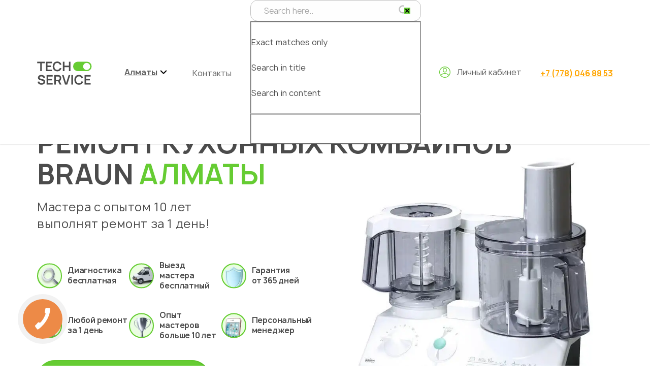

--- FILE ---
content_type: text/html; charset=UTF-8
request_url: https://tech-service.kz/foodprocessor/braun/
body_size: 46219
content:
<!DOCTYPE html>
<html lang="ru-RU">
<head>
<script>
let initUrlTest = window.location.href;
	var tmpUrlTest = window.sessionStorage.getItem('initUrl');
	if(tmpUrlTest == null){window.sessionStorage.setItem('initUrl', initUrlTest);}
	else {initUrlTest = tmpUrlTest;}
document.cookie = encodeURIComponent("initUrl")+"="+encodeURIComponent(initUrlTest)+"; path=/;";
</script>
	<style>#map .dg-error-message {display:none !important;}</style>
	<meta name="google-site-verification" content="213_BxkD5J5tbay23D-zzphY2kXpeOmKP_jRBKtaTvE">
	<meta name="apple-mobile-web-app-capable" content="yes"><meta name="apple-mobile-web-app-status-bar-style" content="default">
	<meta name="viewport" content="width=device-width, initial-scale=1"><meta http-equiv="content-type" content="text/html; charset=utf-8">
<title>1️⃣ Ремонт кухонных комбайнов Braun Алматы | Цены, отзывы на сайте, заходите!</title><meta name="description" content="Ремонт кухонных комбайнов Braun в Алматы ⭐️ Диагностика и выезд - 0 тг. ⭐️ Мастера с опытом от 5 лет ⭐️ Узнайте причину поломки вашего кухонного комбайна и стоимость ремонта на сайте ➡️ Заходите!"><meta name="robots" content="max-image-preview:large">
<link rel="stylesheet" id="classic-theme-styles-css" href="https://tech-service.kz/wp-includes/css/classic-themes.min.css" media="all">
<style id="global-styles-inline-css">
body{--wp--preset--color--black: #000000;--wp--preset--color--cyan-bluish-gray: #abb8c3;--wp--preset--color--white: #ffffff;--wp--preset--color--pale-pink: #f78da7;--wp--preset--color--vivid-red: #cf2e2e;--wp--preset--color--luminous-vivid-orange: #ff6900;--wp--preset--color--luminous-vivid-amber: #fcb900;--wp--preset--color--light-green-cyan: #7bdcb5;--wp--preset--color--vivid-green-cyan: #00d084;--wp--preset--color--pale-cyan-blue: #8ed1fc;--wp--preset--color--vivid-cyan-blue: #0693e3;--wp--preset--color--vivid-purple: #9b51e0;--wp--preset--gradient--vivid-cyan-blue-to-vivid-purple: linear-gradient(135deg,rgba(6,147,227,1) 0%,rgb(155,81,224) 100%);--wp--preset--gradient--light-green-cyan-to-vivid-green-cyan: linear-gradient(135deg,rgb(122,220,180) 0%,rgb(0,208,130) 100%);--wp--preset--gradient--luminous-vivid-amber-to-luminous-vivid-orange: linear-gradient(135deg,rgba(252,185,0,1) 0%,rgba(255,105,0,1) 100%);--wp--preset--gradient--luminous-vivid-orange-to-vivid-red: linear-gradient(135deg,rgba(255,105,0,1) 0%,rgb(207,46,46) 100%);--wp--preset--gradient--very-light-gray-to-cyan-bluish-gray: linear-gradient(135deg,rgb(238,238,238) 0%,rgb(169,184,195) 100%);--wp--preset--gradient--cool-to-warm-spectrum: linear-gradient(135deg,rgb(74,234,220) 0%,rgb(151,120,209) 20%,rgb(207,42,186) 40%,rgb(238,44,130) 60%,rgb(251,105,98) 80%,rgb(254,248,76) 100%);--wp--preset--gradient--blush-light-purple: linear-gradient(135deg,rgb(255,206,236) 0%,rgb(152,150,240) 100%);--wp--preset--gradient--blush-bordeaux: linear-gradient(135deg,rgb(254,205,165) 0%,rgb(254,45,45) 50%,rgb(107,0,62) 100%);--wp--preset--gradient--luminous-dusk: linear-gradient(135deg,rgb(255,203,112) 0%,rgb(199,81,192) 50%,rgb(65,88,208) 100%);--wp--preset--gradient--pale-ocean: linear-gradient(135deg,rgb(255,245,203) 0%,rgb(182,227,212) 50%,rgb(51,167,181) 100%);--wp--preset--gradient--electric-grass: linear-gradient(135deg,rgb(202,248,128) 0%,rgb(113,206,126) 100%);--wp--preset--gradient--midnight: linear-gradient(135deg,rgb(2,3,129) 0%,rgb(40,116,252) 100%);--wp--preset--duotone--dark-grayscale: url('#wp-duotone-dark-grayscale');--wp--preset--duotone--grayscale: url('#wp-duotone-grayscale');--wp--preset--duotone--purple-yellow: url('#wp-duotone-purple-yellow');--wp--preset--duotone--blue-red: url('#wp-duotone-blue-red');--wp--preset--duotone--midnight: url('#wp-duotone-midnight');--wp--preset--duotone--magenta-yellow: url('#wp-duotone-magenta-yellow');--wp--preset--duotone--purple-green: url('#wp-duotone-purple-green');--wp--preset--duotone--blue-orange: url('#wp-duotone-blue-orange');--wp--preset--font-size--small: 13px;--wp--preset--font-size--medium: 20px;--wp--preset--font-size--large: 36px;--wp--preset--font-size--x-large: 42px;--wp--preset--spacing--20: 0.44rem;--wp--preset--spacing--30: 0.67rem;--wp--preset--spacing--40: 1rem;--wp--preset--spacing--50: 1.5rem;--wp--preset--spacing--60: 2.25rem;--wp--preset--spacing--70: 3.38rem;--wp--preset--spacing--80: 5.06rem;}:where(.is-layout-flex){gap: 0.5em;}body .is-layout-flow > .alignleft{float: left;margin-inline-start: 0;margin-inline-end: 2em;}body .is-layout-flow > .alignright{float: right;margin-inline-start: 2em;margin-inline-end: 0;}body .is-layout-flow > .aligncenter{margin-left: auto !important;margin-right: auto !important;}body .is-layout-constrained > .alignleft{float: left;margin-inline-start: 0;margin-inline-end: 2em;}body .is-layout-constrained > .alignright{float: right;margin-inline-start: 2em;margin-inline-end: 0;}body .is-layout-constrained > .aligncenter{margin-left: auto !important;margin-right: auto !important;}body .is-layout-constrained > :where(:not(.alignleft):not(.alignright):not(.alignfull)){max-width: var(--wp--style--global--content-size);margin-left: auto !important;margin-right: auto !important;}body .is-layout-constrained > .alignwide{max-width: var(--wp--style--global--wide-size);}body .is-layout-flex{display: flex;}body .is-layout-flex{flex-wrap: wrap;align-items: center;}body .is-layout-flex > *{margin: 0;}:where(.wp-block-columns.is-layout-flex){gap: 2em;}.has-black-color{color: var(--wp--preset--color--black) !important;}.has-cyan-bluish-gray-color{color: var(--wp--preset--color--cyan-bluish-gray) !important;}.has-white-color{color: var(--wp--preset--color--white) !important;}.has-pale-pink-color{color: var(--wp--preset--color--pale-pink) !important;}.has-vivid-red-color{color: var(--wp--preset--color--vivid-red) !important;}.has-luminous-vivid-orange-color{color: var(--wp--preset--color--luminous-vivid-orange) !important;}.has-luminous-vivid-amber-color{color: var(--wp--preset--color--luminous-vivid-amber) !important;}.has-light-green-cyan-color{color: var(--wp--preset--color--light-green-cyan) !important;}.has-vivid-green-cyan-color{color: var(--wp--preset--color--vivid-green-cyan) !important;}.has-pale-cyan-blue-color{color: var(--wp--preset--color--pale-cyan-blue) !important;}.has-vivid-cyan-blue-color{color: var(--wp--preset--color--vivid-cyan-blue) !important;}.has-vivid-purple-color{color: var(--wp--preset--color--vivid-purple) !important;}.has-black-background-color{background-color: var(--wp--preset--color--black) !important;}.has-cyan-bluish-gray-background-color{background-color: var(--wp--preset--color--cyan-bluish-gray) !important;}.has-white-background-color{background-color: var(--wp--preset--color--white) !important;}.has-pale-pink-background-color{background-color: var(--wp--preset--color--pale-pink) !important;}.has-vivid-red-background-color{background-color: var(--wp--preset--color--vivid-red) !important;}.has-luminous-vivid-orange-background-color{background-color: var(--wp--preset--color--luminous-vivid-orange) !important;}.has-luminous-vivid-amber-background-color{background-color: var(--wp--preset--color--luminous-vivid-amber) !important;}.has-light-green-cyan-background-color{background-color: var(--wp--preset--color--light-green-cyan) !important;}.has-vivid-green-cyan-background-color{background-color: var(--wp--preset--color--vivid-green-cyan) !important;}.has-pale-cyan-blue-background-color{background-color: var(--wp--preset--color--pale-cyan-blue) !important;}.has-vivid-cyan-blue-background-color{background-color: var(--wp--preset--color--vivid-cyan-blue) !important;}.has-vivid-purple-background-color{background-color: var(--wp--preset--color--vivid-purple) !important;}.has-black-border-color{border-color: var(--wp--preset--color--black) !important;}.has-cyan-bluish-gray-border-color{border-color: var(--wp--preset--color--cyan-bluish-gray) !important;}.has-white-border-color{border-color: var(--wp--preset--color--white) !important;}.has-pale-pink-border-color{border-color: var(--wp--preset--color--pale-pink) !important;}.has-vivid-red-border-color{border-color: var(--wp--preset--color--vivid-red) !important;}.has-luminous-vivid-orange-border-color{border-color: var(--wp--preset--color--luminous-vivid-orange) !important;}.has-luminous-vivid-amber-border-color{border-color: var(--wp--preset--color--luminous-vivid-amber) !important;}.has-light-green-cyan-border-color{border-color: var(--wp--preset--color--light-green-cyan) !important;}.has-vivid-green-cyan-border-color{border-color: var(--wp--preset--color--vivid-green-cyan) !important;}.has-pale-cyan-blue-border-color{border-color: var(--wp--preset--color--pale-cyan-blue) !important;}.has-vivid-cyan-blue-border-color{border-color: var(--wp--preset--color--vivid-cyan-blue) !important;}.has-vivid-purple-border-color{border-color: var(--wp--preset--color--vivid-purple) !important;}.has-vivid-cyan-blue-to-vivid-purple-gradient-background{background: var(--wp--preset--gradient--vivid-cyan-blue-to-vivid-purple) !important;}.has-light-green-cyan-to-vivid-green-cyan-gradient-background{background: var(--wp--preset--gradient--light-green-cyan-to-vivid-green-cyan) !important;}.has-luminous-vivid-amber-to-luminous-vivid-orange-gradient-background{background: var(--wp--preset--gradient--luminous-vivid-amber-to-luminous-vivid-orange) !important;}.has-luminous-vivid-orange-to-vivid-red-gradient-background{background: var(--wp--preset--gradient--luminous-vivid-orange-to-vivid-red) !important;}.has-very-light-gray-to-cyan-bluish-gray-gradient-background{background: var(--wp--preset--gradient--very-light-gray-to-cyan-bluish-gray) !important;}.has-cool-to-warm-spectrum-gradient-background{background: var(--wp--preset--gradient--cool-to-warm-spectrum) !important;}.has-blush-light-purple-gradient-background{background: var(--wp--preset--gradient--blush-light-purple) !important;}.has-blush-bordeaux-gradient-background{background: var(--wp--preset--gradient--blush-bordeaux) !important;}.has-luminous-dusk-gradient-background{background: var(--wp--preset--gradient--luminous-dusk) !important;}.has-pale-ocean-gradient-background{background: var(--wp--preset--gradient--pale-ocean) !important;}.has-electric-grass-gradient-background{background: var(--wp--preset--gradient--electric-grass) !important;}.has-midnight-gradient-background{background: var(--wp--preset--gradient--midnight) !important;}.has-small-font-size{font-size: var(--wp--preset--font-size--small) !important;}.has-medium-font-size{font-size: var(--wp--preset--font-size--medium) !important;}.has-large-font-size{font-size: var(--wp--preset--font-size--large) !important;}.has-x-large-font-size{font-size: var(--wp--preset--font-size--x-large) !important;}
.wp-block-navigation a:where(:not(.wp-element-button)){color: inherit;}
:where(.wp-block-columns.is-layout-flex){gap: 2em;}
.wp-block-pullquote{font-size: 1.5em;line-height: 1.6;}
</style>
<link rel="stylesheet" id="contact-form-7-css" href="https://tech-service.kz/wp-content/plugins/contact-form-7/includes/css/styles.css" media="all">
<link rel="stylesheet" id="wpdreams-asl-basic-css" href="https://tech-service.kz/wp-content/plugins/ajax-search-lite/css/style.basic.css" media="all">
<link rel="stylesheet" id="wpdreams-ajaxsearchlite-css" href="https://tech-service.kz/wp-content/plugins/ajax-search-lite/css/style-simple-red.css" media="all">
<script src="https://tech-service.kz/wp-content/themes/ecoservice/jquery.js" id="jquery-js"></script>

<link rel="canonical" href="https://tech-service.kz/foodprocessor/braun/">
				<link rel="preconnect" href="https://fonts.gstatic.com" crossorigin>
				<link rel="preload" as="style" href="//fonts.googleapis.com/css?family=Open+Sans&amp;display=swap">
				<link rel="stylesheet" href="//fonts.googleapis.com/css?family=Open+Sans&amp;display=swap" media="all">
				                <style>
                    
					div[id*='ajaxsearchlitesettings'].searchsettings .asl_option_inner label {
						font-size: 0px !important;
						color: rgba(0, 0, 0, 0);
					}
					div[id*='ajaxsearchlitesettings'].searchsettings .asl_option_inner label:after {
						font-size: 11px !important;
						position: absolute;
						top: 0;
						left: 0;
						z-index: 1;
					}
					.asl_w_container {
						width: 100%;
						margin: 0px 0px 0px 0px;
						min-width: 200px;
					}
					div[id*='ajaxsearchlite'].asl_m {
						width: 100%;
					}
					div[id*='ajaxsearchliteres'].wpdreams_asl_results div.resdrg span.highlighted {
						font-weight: bold;
						color: #d9312b;
						background-color: #eee;
					}
					div[id*='ajaxsearchliteres'].wpdreams_asl_results .results img.asl_image {
						width: 70px;
						height: 70px;
						object-fit: cover;
					}
					div.asl_r .results {
						max-height: none;
					}
				
						div.asl_r.asl_w.vertical .results .item::after {
							display: block;
							position: absolute;
							bottom: 0;
							content: '';
							height: 1px;
							width: 100%;
							background: #D8D8D8;
						}
						div.asl_r.asl_w.vertical .results .item.asl_last_item::after {
							display: none;
						}
					                </style>
                <link rel="stylesheet" id="ecoservice-css" href="/wp-content/themes/ecoservice/style.css?ver=17.01" media="all"><link rel="stylesheet" id="ecoservice-css2" href="/wp-content/themes/ecoservice/style-desktop.css?ver=17.01" media="screen and (min-width:900px) "><link rel="icon" href="/favicon.svg?v=2" type="image/x-icon">	<style>
	div.asl_m .probox .proclose svg {background:#66CC33 !important;}
	div.asl_w .probox div.asl_simple-circle {border-color:#66CC33;}
	.grecaptcha-logo {display: none !important;}
	.grecaptcha-badge {display: none !important;}
	html {margin:0 !important;}#wpadminbar {display:none !important;}.elementor-edit-area-active .elementor-editor-element-setting {width:auto;}
	.elementor-column {width:100%;padding:0;-moz-box-sizing:border-box;-webkit-box-sizing:border-box;box-sizing:border-box;}.elementor-element {position:relative;}
	@media screen and (max-width:900px) {
		.area-main pre {display:block;max-width:340px;margin:0 auto;}
		body .widget_review_text {height:auto !important;}
		.area-main p a.btn {margin-bottom:0;}
	}

	.widget_review_sort {line-height:1 !important;}
	.widget_review_reiting_select {top:1px !important;}

	.captcha-image {display:block !important;max-width:240px;font-size:16px !important;padding:0 !important;margin:0 auto !important;border:none !important;}
	.captcha-image .cf7ic_instructions {padding:0 0 5px 0;}
	.captcha-image svg {width:30px !important;height:30px !important;padding:3px !important;}
	.captcha-image path {fill:#66CC33;}
	</style>
<script src="/wp-content/themes/ecoservice/jquery-adm.js?v=15.01"></script><style>
@media screen and (max-width: 900px){
 .area-main img {height:300px;}
}
</style><script>
jQuery(document).ready(function(){
	jQuery(".nav-catalog span.sub-nav").on("click",function(){
		if($("body").outerWidth() <= 900){
			if( jQuery(this).hasClass("open") != true ){
				jQuery(this).parent().parent().find(".open").removeClass("open");
				jQuery(this).parent().parent().parent().find(".show").removeClass("show");
				jQuery(this).parent().parent().parent().parent().find(".fixed").removeClass("fixed");
			}
			jQuery(this).toggleClass("open");
			jQuery(this).parent().toggleClass("show");
			jQuery(this).parent().parent().toggleClass("fixed");

			var result = 0;
			var leng = jQuery(".nav-catalog .sub-nav.open").length;
			for(var i=0;i<leng;i++)
			{
				var newNav = jQuery(".nav-catalog .sub-nav.open").eq(i);
				var temp = jQuery(newNav).parent().find(".temp-cat").outerHeight();
				if(temp > result) {result = temp;}
			}
			jQuery(".nav-catalog").css("min-height", result+"px");
			if(leng > 0 && jQuery(".nav-catalog").hasClass("active") != true )
			{jQuery(".nav-catalog").toggleClass("active");jQuery("body").toggleClass("catalog-active");}
			if(leng <= 0 && jQuery(".nav-catalog").hasClass("active") == true )
			{jQuery(".nav-catalog").removeClass("active");jQuery("body").removeClass("catalog-active");}

			jQuery("html:not(:animated),body:not(:animated)").animate({scrollTop: 0},0);
		}
	});
	jQuery(".nav-catalog .sub-nav").on("mouseover",function(){
		if($("body").outerWidth() > 900){
			if( jQuery(this).hasClass("open") != true ){
				jQuery(this).parent().parent().find(".open").removeClass("open");
				jQuery(this).parent().parent().parent().find(".show").removeClass("show");
				jQuery(this).parent().parent().parent().parent().find(".fixed").removeClass("fixed");
			}
			jQuery(this).toggleClass("open");
			jQuery(this).parent().toggleClass("show");
			jQuery(this).parent().parent().toggleClass("fixed");

			var result = 0;
			var leng = jQuery(".nav-catalog .sub-nav.open").length;
			for(var i=0;i<leng;i++)
			{
				var newNav = jQuery(".nav-catalog .sub-nav.open").eq(i);
				var temp = jQuery(newNav).parent().find(".temp-cat").outerHeight();
				if(temp > result) {result = temp;}
			}
			jQuery(".nav-catalog").css("min-height", result+"px");
			if(leng > 0 && jQuery(".nav-catalog").hasClass("active") != true )
			{jQuery(".nav-catalog").toggleClass("active");jQuery("body").toggleClass("catalog-active");}
			if(leng <= 0 && jQuery(".nav-catalog").hasClass("active") == true )
			{jQuery(".nav-catalog").removeClass("active");jQuery("body").removeClass("catalog-active");}
		}
	});
});
</script>
<style>
	.lds-dual-ring:after {border-color:#fff transparent #fff transparent !important;}

	.site-nav .cat-sbm span {display:flex;height:64px;align-items:center;transition:opacity 200ms ease 0ms;}
	.site-nav .cat-sbm span:hover,
	.site-nav .cat-sbm span:active {opacity:0.5;}

	.site-nav .cities-sbm span {display:flex;height:64px;align-items:center;transition:opacity 200ms ease 0ms;}
	.site-nav .cities-sbm span:hover,
	.site-nav .cities-sbm span:active {opacity:0.5;}

	.head-catalog .fl-row {justify-content:space-between;}
	.head-catalog .col {width:27%;}
	.head-catalog ul {display:flex;align-items:center;list-style:none;margin:0;}
	.head-catalog h5 {color:#333;font:bold 16px 'Manrope',sans-serif;line-height:1.2;text-align:left;padding:0 0 15px 0;margin:0;}
	.head-catalog h5:first-letter,
	.head-catalog li:first-letter,
	.nav-catalog .nav-col a:first-letter {text-transform:uppercase;}
	.head-catalog a {color:#333;}

	.head-catalog {display:none;position:absolute;top:100%;left:0;overflow:hidden;width:100%;min-width:100%;color:#333;font-size:16px;line-height:20px;text-transform:lowercase;padding:14px 0;background-color:#fff;box-shadow:0 2px 2px rgb(0 0 0 / 5%);}
	.head-catalog .fl-row {flex-wrap:nowrap;justify-content:flex-start;padding:0;margin:0 -15px;}
	.head-catalog h5 {cursor:default;color:#969595;font-weight:500;padding:0 0 10px 0;}
	.nav-catalog {position:relative;display:block !important;list-style:none;margin:0;}
	.nav-catalog ul {display:block;position:absolute;top:0;left:100%;}
	.nav-catalog li {position:static;border-right:solid 1px rgba(0,0,0, 0.07);}
	.nav-catalog .sub-nav,
	.nav-catalog-new a {cursor:pointer;position:relative;display:block;color:#333;padding:6px 12px;}
	.nav-catalog-new a {text-transform:none !important;}
	.nav-catalog .sub-nav:first-letter,
	.nav-catalog-new a:first-letter {text-transform:uppercase;}
	.nav-catalog .sub-nav:hover,
	.nav-catalog .sub-nav:active,
	.nav-catalog-new a:hover,
	.nav-catalog-new a:active {color:#333;background-color:#f4f4f4 !important;}
	.nav-catalog .sub-nav.have-sub {padding-right:30px;}
	.nav-catalog .sub-nav.have-sub::before,
	.nav-catalog .sub-nav.have-sub::after {opacity:0.5;content:' ';position:absolute;top:50%;right:10px;width:14px;height:20px;margin:-9px 0 0 0;background:url(/wp-content/themes/ecoservice/images/arr-next.svg?v=2) no-repeat center center;background-size:auto 12px;}
	.nav-catalog .sub-nav.have-sub::after {opacity:0;background-image:url(/wp-content/themes/ecoservice/images/arr-next-r.svg?v=2);}
	.nav-catalog .sub-nav-bl {display:none;width:100%;}
	.nav-catalog .sub-bl {position:absolute;top:0;left:100%;display:none;width:170%;}
	.nav-catalog .nav-col {padding:10px 15px 0 15px;}
	.nav-catalog .nav-col ul {position:relative;left:0;padding:0 0 15px 0;}
	.nav-catalog .nav-col ul li {border:none;}
	.nav-catalog .nav-col a {display:inline-block;color:#66CC33;margin-bottom:7px;}
	.nav-catalog .nav-col a:hover,
	.nav-catalog .nav-col a:active {text-decoration:underline;}
	.nav-catalog .sub-nav.open {color:#66CC33;}
	.nav-catalog .sub-nav.open + .sub-nav-bl,
	.nav-catalog .sub-nav.open + .sub-bl {display:block;}
	.nav-catalog .sub-nav.have-sub.open::before {opacity:0;}
	.nav-catalog .sub-nav.have-sub.open::after {opacity:1;}
	.head-catalog a.active {font-weight:bold;}

	body.show-cat #head-catalog {display:block;}

	body.show-byt #head-byt {display:block;}
	body.show-komp #head-komp {display:block;}
	body.show-ofis #head-ofis {display:block;}
	body.show-kbt #head-kbt {display:block;}

	body.show-cat-city #cities-catalog {display:block;}

	.head-catalog .sub-nav-bl .nav-col {text-transform:none;}

	.mob-nav{list-style:none;}

	@media screen and (min-width:900px) {
		.nav-catalog .nav-col ul {display:flex;flex-wrap:wrap;margin-left:-12px !important;}
		.nav-catalog .nav-col ul li {min-width:100%;padding-left:12px !important;box-sizing:border-box;}
	}
	@media screen and (max-width:900px) {
		.site-nav .cat-sbm,
		.site-nav .cities-sbm {display:none;}
		.catalog-nav-wrap {list-style:none;margin:0;}
		.catalog-nav-wrap .page-bl,
		.catalog-nav-wrap .elementor-container {padding:0;}
		.catalog-nav-wrap .menu li {border-top: solid 1px rgba(255,255,255, 0.3);}
		.catalog-nav-wrap .menu a {display:block;padding:14px 15px;}
		.catalog-nav-wrap .nav-catalog li {border-right:none;}
		.catalog-nav-wrap .catalog-mob a,
		.catalog-nav-wrap .catalog-mob span {padding-left:15px;}
		.catalog-nav-wrap .catalog-mob .mob-alink,
		.catalog-nav-wrap .catalog-mob .mob-clink {padding-left:44px;}
		.catalog-nav-wrap .catalog-mob ul.mob-nav .mob-alink::before,
		.catalog-nav-wrap .catalog-mob ul.mob-nav .mob-clink::before {left:15px;}
		.catalog-nav-wrap .mob-nav {border-bottom:none;}
		.catalog-nav-wrap .mob-clink::after {right:10px;}
		.catalog-nav-wrap .sm-title {display:block !important;}

		.head-catalog {color:#fff;padding:0;}
		.head-catalog .fl-row {display:block;margin:0;}
		.head-catalog .col {padding:0;}
		.head-catalog .sm-title {font-size:16px;font-weight:bold;line-height:20px;text-align:center;padding:14px 15px;}
		.head-catalog a {color:#fff;}
		.head-catalog .mob-nav {display:block;}
		.nav-catalog {min-height:0 !important;}
		.nav-catalog ul,
		.nav-catalog .sub-bl {position:relative;left:0;}
		.nav-catalog a {display:block;}
		.nav-catalog .sub-nav,
		.nav-catalog-new a {position:relative;color:#fff;}
		.nav-catalog .sub-nav.have-sub::before,
		.nav-catalog .sub-nav.have-sub::after {filter:invert(1) grayscale(100%) brightness(200%);}
		.nav-catalog .sub-nav.open:hover,
		.nav-catalog .sub-nav.open:active {color:#fff;}
		.nav-catalog.active .sub-nav {display:none;}
		.nav-catalog.active .sub-nav.open,
		.nav-catalog li.show ul .sub-nav {display:block;}
		.nav-catalog ul.fixed li {display:none;}
		.nav-catalog ul.fixed li.show {display:block;}
		.nav-catalog .sub-nav,
		.nav-catalog-new a {padding:14px 15px;}
		.nav-catalog .sub-nav.open {min-height:40px;height:auto;color:#fff;font-size:16px;font-weight:bold;line-height:20px;text-align:center;padding-left:30px;padding-right:30px;box-sizing:border-box;}
		.nav-catalog .sub-nav.open::before {opacity:0.8 !important;left:10px;right:auto;transform:scale(-1,1);}
		.nav-catalog .sub-nav::after,
		.nav-catalog-new a::after {display:none !important;}
		.nav-catalog ul .sub-nav.open {position:absolute;bottom:100%;left:0;width:100%;background:#fff;}
		.nav-catalog ul .sub-nav.open::after {display:block;}
		.nav-catalog .sub-nav.have-sub::before,
		.nav-catalog .sub-nav.have-sub::after {background-size:auto 14px;}
		.nav-catalog .sub-nav.have-sub::before {opacity:0.8;}
		.nav-catalog li {position:relative;border:none;}
		.nav-catalog li::before {content:' ';position:absolute;top:0;left:0;z-index:1;width:100%;height:1px;background:rgba(255,255,255, 0.3);}
		.nav-catalog .sub-bl {width:100%;}
		.nav-catalog .nav-col {color:#fff;padding:5px 0 1px 0;}
		.nav-catalog .nav-col li {display:block !important;border:none !important;}
		.nav-catalog .nav-col li::before {display:none !important;}
		.nav-catalog .nav-col h5,
		.nav-catalog .nav-col a {display:block;color:#fff;margin:0;}
		.nav-catalog .nav-col h5 {font-size:110%;line-height:1.2;font-weight:500;padding:0 15px 15px 15px;}
		.nav-catalog .nav-col a {display:block;position:relative;padding:10px 15px;}
		.nav-catalog .nav-col a::before{content:' ';position:absolute;top:50%;right:10px;width:14px;height:20px;margin:-9px 0 0 0;background:url(/wp-content/themes/ecoservice/images/arr-next.svg?v=2) no-repeat center center;background-size:auto 12px;filter:invert(1) grayscale(100%) brightness(200%);}
		.nav-catalog ul .sub-nav.open {background:#66CC33;border-top: solid 1px rgba(255,255,255, 0.3);}

		.nav-catalog.active .sm-title {display:none;}
		.nav-catalog.active li::before {display:none;}
		.nav-catalog.active li.show::before,
		.nav-catalog.active li.show ul li::before {display:block;}

		.head-catalog .sm-title {border-top:none;}
		.head-catalog {background:transparent;}
		.head-catalog .col {width:100%;}

		.nav-catalog .sub-nav.open:hover,
		.nav-catalog .sub-nav.open:active,
		.nav-catalog .sub-nav:hover,
		.nav-catalog .sub-nav:active,
		.nav-catalog-new a:hover,
		.nav-catalog-new a:active {color:#fff !important;background:#66CC33 !important;}

		body.show-mobile-nav {background: #66CC33;}
		body.show-mobile-nav .head-catalog {position:relative;display:block;}
		body.show-mobile-nav .catalog-nav-wrap,
		body.show-mobile-nav .head-catalog.mobile-nav-wrap {display:block !important;}
		body.show-mobile-nav::after,
		body.show-mobile-nav .bingc-phone-button {display:none !important;}

		body.catalog-active .catalog-nav-wrap .mobile-bl,
		body.catalog-active .catalog-nav-wrap .site-nav {display:none;}

		body.catalog-active .nav-catalog {display:none !important;}
		body.catalog-active .nav-catalog.fixed {display:block !important;}

		body .bingc-phone-button {left:5px !important;bottom:5px !important;}
	}

.area-text .tbl-wrap {position:relative;overflow:hidden;overflow-x:auto;width:100%;padding:0 0 25px 0;}
.area-text table {width:100%;font-size:16px;margin:0 0 25px 0;}
.area-text .tbl-wrap table {margin-bottom:0;}
.area-text td,
.area-text th {width:120px;height:32px;text-align:left;vertical-align:middle;padding:9px 10px;}
.area-text tr td:nth-child(1) {padding-left:20px;}
.area-text tr td:nth-child(1),
.area-text tr td:nth-child(2) {width:auto;}
.area-text thead td,
.area-text tbody tr:nth-child(1) td {height:auto;color:#989898;font-size:12px;font-weight:bold;line-height:16px;text-transform:uppercase;border-bottom:solid 3px #66CC33 !important;}
.area-text tbody tr:nth-child(1) td,
.area-text tbody tr:nth-child(1) th {background:transparent !important;}
.area-text tbody tr td:nth-child(n+3) {white-space:nowrap !important;}
.area-text tbody tr:nth-child(2n) td,
.area-text tbody tr:nth-child(2n) th {background-color:#efefef;}
.area-text tbody tr:nth-child(2n) td,
.area-text tbody tr:nth-child(2n) th {background-color:transparent;}
.area-text tbody tr:nth-child(2n+1) td,
.area-text tbody tr:nth-child(2n+1) th {background-color:#efefef;}
.area-text table strong {color:#66CC33;}
.area-text table h4,
.area-text table h5 {font-size:18px;padding:0;}
.area-text table h3 {color:#66CC33;text-align:center;margin:0 auto;}
.area-text table a {color:#4c4c4c;text-decoration:underline;}
.area-text table a:hover,
.area-text table a:active {color:#4c4c4c;text-decoration:none;}
.area-text table span {display:block;min-width:70px;}
.area-text table + h2,
.area-text table + h3,
.area-text table + h4,
.area-text .tbl-wrap + h2,
.area-text .tbl-wrap + h3,
.area-text .tbl-wrap + h4 {padding-top:15px;}

@media screen and (max-width:900px) {
	.area-text .tbl-wrap {padding:0 15px;margin:0 -15px;}
	.area-text table {font-size:14px;}
	.area-text td,
	.area-text th {width:auto;padding:5px 3px;}
	.area-text tr td:nth-child(1) {padding-left:5px;}
	.area-text tr td:last-child {white-space:nowrap;padding-right:5px;}
	.area-text tbody tr td:nth-child(n+3) {white-space:none !important;}
	.area-text tr td:nth-child(n+4) {display:none !important;}
}

.area-price-new table td,
.area-price-new table th,
.area-text.area-price-new tbody tr td:nth-child(n+1),
.area-price-new2 table td,
.area-price-new2 table th,
.area-text.area-price-new2 tbody tr td:nth-child(n+1) {
	width:auto !important;
	max-width:33% !important;
	white-space:normal !important;
}
.area-price-new2 .elementor-text-editor {position:relative;overflow:hidden;overflow-x:auto;}
@media screen and (max-width: 900px) {
	.area-price-new2 .elementor-text-editor {padding:0 15px;margin:0 -15px;}
}

.area-price-new table strong,
.area-price-new2 table strong {color:#4c4c4c !important;}
.area-price-new table tr td:nth-child(n+4),
.area-price-new2 table tr td:nth-child(n+4) {display:table-cell !important;}
</style>
<meta name="msvalidate.01" content="F5D4C7CD88BB471ABD386CD19CAC329D">
</head>
<body class="page-template-default page page-id-7784 page-child parent-pageid-816 wp-embed-responsive singular image-filters-enabled elementor-default elementor-kit-7594 elementor-page elementor-page-7784"><svg xmlns="http://www.w3.org/2000/svg" viewbox="0 0 0 0" width="0" height="0" focusable="false" role="none" style="visibility: hidden; position: absolute; left: -9999px; overflow: hidden;"><defs><filter id="wp-duotone-dark-grayscale"><fecolormatrix color-interpolation-filters="sRGB" type="matrix" values=" .299 .587 .114 0 0 .299 .587 .114 0 0 .299 .587 .114 0 0 .299 .587 .114 0 0 "></fecolormatrix><fecomponenttransfer color-interpolation-filters="sRGB"><fefuncr type="table" tablevalues="0 0.49803921568627"></fefuncr><fefuncg type="table" tablevalues="0 0.49803921568627"></fefuncg><fefuncb type="table" tablevalues="0 0.49803921568627"></fefuncb><fefunca type="table" tablevalues="1 1"></fefunca></fecomponenttransfer><fecomposite in2="SourceGraphic" operator="in"></fecomposite></filter></defs></svg><svg xmlns="http://www.w3.org/2000/svg" viewbox="0 0 0 0" width="0" height="0" focusable="false" role="none" style="visibility: hidden; position: absolute; left: -9999px; overflow: hidden;"><defs><filter id="wp-duotone-grayscale"><fecolormatrix color-interpolation-filters="sRGB" type="matrix" values=" .299 .587 .114 0 0 .299 .587 .114 0 0 .299 .587 .114 0 0 .299 .587 .114 0 0 "></fecolormatrix><fecomponenttransfer color-interpolation-filters="sRGB"><fefuncr type="table" tablevalues="0 1"></fefuncr><fefuncg type="table" tablevalues="0 1"></fefuncg><fefuncb type="table" tablevalues="0 1"></fefuncb><fefunca type="table" tablevalues="1 1"></fefunca></fecomponenttransfer><fecomposite in2="SourceGraphic" operator="in"></fecomposite></filter></defs></svg><svg xmlns="http://www.w3.org/2000/svg" viewbox="0 0 0 0" width="0" height="0" focusable="false" role="none" style="visibility: hidden; position: absolute; left: -9999px; overflow: hidden;"><defs><filter id="wp-duotone-purple-yellow"><fecolormatrix color-interpolation-filters="sRGB" type="matrix" values=" .299 .587 .114 0 0 .299 .587 .114 0 0 .299 .587 .114 0 0 .299 .587 .114 0 0 "></fecolormatrix><fecomponenttransfer color-interpolation-filters="sRGB"><fefuncr type="table" tablevalues="0.54901960784314 0.98823529411765"></fefuncr><fefuncg type="table" tablevalues="0 1"></fefuncg><fefuncb type="table" tablevalues="0.71764705882353 0.25490196078431"></fefuncb><fefunca type="table" tablevalues="1 1"></fefunca></fecomponenttransfer><fecomposite in2="SourceGraphic" operator="in"></fecomposite></filter></defs></svg><svg xmlns="http://www.w3.org/2000/svg" viewbox="0 0 0 0" width="0" height="0" focusable="false" role="none" style="visibility: hidden; position: absolute; left: -9999px; overflow: hidden;"><defs><filter id="wp-duotone-blue-red"><fecolormatrix color-interpolation-filters="sRGB" type="matrix" values=" .299 .587 .114 0 0 .299 .587 .114 0 0 .299 .587 .114 0 0 .299 .587 .114 0 0 "></fecolormatrix><fecomponenttransfer color-interpolation-filters="sRGB"><fefuncr type="table" tablevalues="0 1"></fefuncr><fefuncg type="table" tablevalues="0 0.27843137254902"></fefuncg><fefuncb type="table" tablevalues="0.5921568627451 0.27843137254902"></fefuncb><fefunca type="table" tablevalues="1 1"></fefunca></fecomponenttransfer><fecomposite in2="SourceGraphic" operator="in"></fecomposite></filter></defs></svg><svg xmlns="http://www.w3.org/2000/svg" viewbox="0 0 0 0" width="0" height="0" focusable="false" role="none" style="visibility: hidden; position: absolute; left: -9999px; overflow: hidden;"><defs><filter id="wp-duotone-midnight"><fecolormatrix color-interpolation-filters="sRGB" type="matrix" values=" .299 .587 .114 0 0 .299 .587 .114 0 0 .299 .587 .114 0 0 .299 .587 .114 0 0 "></fecolormatrix><fecomponenttransfer color-interpolation-filters="sRGB"><fefuncr type="table" tablevalues="0 0"></fefuncr><fefuncg type="table" tablevalues="0 0.64705882352941"></fefuncg><fefuncb type="table" tablevalues="0 1"></fefuncb><fefunca type="table" tablevalues="1 1"></fefunca></fecomponenttransfer><fecomposite in2="SourceGraphic" operator="in"></fecomposite></filter></defs></svg><svg xmlns="http://www.w3.org/2000/svg" viewbox="0 0 0 0" width="0" height="0" focusable="false" role="none" style="visibility: hidden; position: absolute; left: -9999px; overflow: hidden;"><defs><filter id="wp-duotone-magenta-yellow"><fecolormatrix color-interpolation-filters="sRGB" type="matrix" values=" .299 .587 .114 0 0 .299 .587 .114 0 0 .299 .587 .114 0 0 .299 .587 .114 0 0 "></fecolormatrix><fecomponenttransfer color-interpolation-filters="sRGB"><fefuncr type="table" tablevalues="0.78039215686275 1"></fefuncr><fefuncg type="table" tablevalues="0 0.94901960784314"></fefuncg><fefuncb type="table" tablevalues="0.35294117647059 0.47058823529412"></fefuncb><fefunca type="table" tablevalues="1 1"></fefunca></fecomponenttransfer><fecomposite in2="SourceGraphic" operator="in"></fecomposite></filter></defs></svg><svg xmlns="http://www.w3.org/2000/svg" viewbox="0 0 0 0" width="0" height="0" focusable="false" role="none" style="visibility: hidden; position: absolute; left: -9999px; overflow: hidden;"><defs><filter id="wp-duotone-purple-green"><fecolormatrix color-interpolation-filters="sRGB" type="matrix" values=" .299 .587 .114 0 0 .299 .587 .114 0 0 .299 .587 .114 0 0 .299 .587 .114 0 0 "></fecolormatrix><fecomponenttransfer color-interpolation-filters="sRGB"><fefuncr type="table" tablevalues="0.65098039215686 0.40392156862745"></fefuncr><fefuncg type="table" tablevalues="0 1"></fefuncg><fefuncb type="table" tablevalues="0.44705882352941 0.4"></fefuncb><fefunca type="table" tablevalues="1 1"></fefunca></fecomponenttransfer><fecomposite in2="SourceGraphic" operator="in"></fecomposite></filter></defs></svg><svg xmlns="http://www.w3.org/2000/svg" viewbox="0 0 0 0" width="0" height="0" focusable="false" role="none" style="visibility: hidden; position: absolute; left: -9999px; overflow: hidden;"><defs><filter id="wp-duotone-blue-orange"><fecolormatrix color-interpolation-filters="sRGB" type="matrix" values=" .299 .587 .114 0 0 .299 .587 .114 0 0 .299 .587 .114 0 0 .299 .587 .114 0 0 "></fecolormatrix><fecomponenttransfer color-interpolation-filters="sRGB"><fefuncr type="table" tablevalues="0.098039215686275 1"></fefuncr><fefuncg type="table" tablevalues="0 0.66274509803922"></fefuncg><fefuncb type="table" tablevalues="0.84705882352941 0.41960784313725"></fefuncb><fefunca type="table" tablevalues="1 1"></fefunca></fecomponenttransfer><fecomposite in2="SourceGraphic" operator="in"></fecomposite></filter></defs></svg><script>(function(d,w,s){var date=new Date();var vlu=d.createElement(s);vlu.async=true;vlu.src=encodeURI("https://binotel.viplancer.net/binotel_aj.js")+'?v=1'+date.getFullYear()+date.getMonth()+date.getDate()+date.getSeconds();var vl=d.getElementsByTagName(s)[0];vl.parentNode.insertBefore(vlu, vl);})(document,window,'script');</script><script>
jQuery(document).ready(function(){
	var newBl = '<div style="text-align:center;padding:30px 0 0 0;"><a class="btn js-bin-btn" href="#">Оставить заявку';
	jQuery("section.area-video").append(newBl);
	jQuery("section.area-break area-slider type2").append(newBl);
	jQuery("section.area-price").append(newBl);
	jQuery("section.area-spec").append(newBl);
	jQuery("section.area-brands").append(newBl);
	jQuery("section.area-vantages").append(newBl);
	jQuery("section.area-sertific").append(newBl);
	jQuery("section.area-text").append(newBl);
	jQuery("section.area-steps").append(newBl);

	var oldTels = jQuery("a[href^='tel:']").length;
		for(var i=0; i<oldTels; i++){
			jQuery("a[href^='tel:']").eq(i).attr("href", "tel:+77780468853");
			jQuery("a[href^='tel:']").eq(i).html("+7 (778) 046 88 53");
		}
		});
</script>
<style>
body div.asl_w {background:transparent !important;}
body #ajaxsearchlite1 .probox .proinput input,
body div.asl_w .probox .proinput input {color:#000 !important;}

@media screen and (max-width:900px) {
	body .head-catalog.desktop-bl,
	body #wpadminbar {display:none !important;}
}
.widget_review_box_border p .widget_review_box_blue,
.widget_review_box_procent {color:#66CC33 !important;}

.widget_review_box_border {border-color:#66CC33 !important;}

.widget_review_modalOpen,
.widget_review_plash {background:#66CC33 !important;}

.widget_review_modalOpen {box-shadow:inset -2px -2px 3px 1px #42A710,inset 2px 2px 3px 1px #66CC33 !important;}

.repair-image img {margin-top:-20px !important;}
@media screen and (max-width:900px) {
	.repair-image img {margin-top:0 !important;}
}
</style><script>
			jQuery(document).ready(function(){
				jQuery('.area-main button').addClass('binotel-btn');
				jQuery('.area-equip2 button').addClass('binotel-btn');
				jQuery('.krylov-about button').addClass('binotel-btn');
				jQuery('.area-rep button').addClass('binotel-btn');
				jQuery('.area-master button').addClass('binotel-btn');
				jQuery('.area-hist button').addClass('binotel-btn');
				jQuery('.area-details button').addClass('binotel-btn');
				jQuery('a[href="#"]').addClass('binotel-btn');
				jQuery('a[href="#binotel"]').addClass('binotel-btn');

				setTimeout(function(){
					var iconLen = jQuery('.area-brands li.elementor-icon-list-item').length;
					for(var i=0;i<iconLen;i++){
						var blIcon = jQuery('.area-brands li.elementor-icon-list-item').eq(i).find('.elementor-icon-list-text');
						if( jQuery(blIcon).hasClass("elementor-button-link") != true && jQuery(blIcon).parent().hasClass("elementor-icon-list-item") == true ){
							jQuery(blIcon).addClass('binotel-btn');
						}
					}
				},100);

				jQuery(document).on("click",'.js-bin-btn,.area-main button,.area-equip2 button,.krylov-about button,.area-rep button,.area-master button,.area-hist button,.area-details button,a[href="#"],a[href="#binotel"], .area-steps .binotel-btn', function(e){
					if( jQuery(this).hasClass("elementor-button-link") != true )
					{
						//e.preventDefault();jQuery("#bingc-phone-button")[0].click();
						jQuery("#vlelemfix").eq(0).trigger("click");
					}
					return false;
				});
			});
			</script><div id="page" class="page-width">
	<a class="up-link skip-link screen-reader-text" href="#content"></a>
	<header id="masthead" class="site-header">
		<div class="header-fix"><div class="page-bl"><div class="head-row fl-row">
			<div class="fl-col"><div class="logo-wrap">
				<a href="https://tech-service.kz/" class="logo"><img width="120" height="50" src="/wp-content/themes/ecoservice/images/logo.svg?ver=1" alt="Tech-Service"></a>			</div></div>
			<div class="fl-col widget"><div class="city-nav">
			<span class="popup-link1" data-href="#popup-city2"><span>Алматы</span></span><div class="city-w"><a class="c-null" href="https://tech-service.kz/astana/">Астана</a></div></div></div><div class="fl-col widget widget_nav_menu"><nav class="menu-head-nav-container" aria-label="Меню"><ul id="menu-head-nav" class="menu"><li id="menu-item-21" class="scroll-link menu-item menu-item-type-custom menu-item-object-custom menu-item-21"><a href="#contacts">Контакты</a></li>
</ul></nav></div><div class="fl-col widget widget_block"><p></p><div class="asl_w_container asl_w_container_1">
	<div id="ajaxsearchlite1" data-id="1" data-instance="1" class="asl_w asl_m asl_m_1 asl_m_1_1">
		<div class="probox">

	
	<button class="promagnifier" aria-label="Search magnifier button">
				<div class="innericon">
			<svg version="1.1" xmlns="http://www.w3.org/2000/svg" xmlns:xlink="http://www.w3.org/1999/xlink" x="0px" y="0px" width="22" height="22" viewbox="0 0 512 512" enable-background="new 0 0 512 512" xml:space="preserve">
					<path d="M460.355,421.59L353.844,315.078c20.041-27.553,31.885-61.437,31.885-98.037
						C385.729,124.934,310.793,50,218.686,50C126.58,50,51.645,124.934,51.645,217.041c0,92.106,74.936,167.041,167.041,167.041
						c34.912,0,67.352-10.773,94.184-29.158L419.945,462L460.355,421.59z M100.631,217.041c0-65.096,52.959-118.056,118.055-118.056
						c65.098,0,118.057,52.959,118.057,118.056c0,65.096-52.959,118.056-118.057,118.056C153.59,335.097,100.631,282.137,100.631,217.041
						z"></path>
				</svg>
		</div>
	</button>

	
	
	<div class="prosettings" style="display:none;" data-opened="0">
				<div class="innericon">
			<svg version="1.1" xmlns="http://www.w3.org/2000/svg" xmlns:xlink="http://www.w3.org/1999/xlink" x="0px" y="0px" width="22" height="22" viewbox="0 0 512 512" enable-background="new 0 0 512 512" xml:space="preserve">
					<polygon transform="rotate(90 256 256)" points="142.332,104.886 197.48,50 402.5,256 197.48,462 142.332,407.113 292.727,256 "></polygon>
				</svg>
		</div>
	</div>

	
	
	<div class="proinput">
        <form role="search" action="#" autocomplete="off" aria-label="Search form">
			<input aria-label="Search input" type="search" class="orig" name="phrase" placeholder="Search here.." value="" autocomplete="off">
			<input aria-label="Search autocomplete input" type="text" class="autocomplete" tabindex="-1" name="phrase" value="" autocomplete="off" disabled>
			<input type="submit" value="Start search" style="width:0; height: 0; visibility: hidden;">
		</form>
	</div>

	
	
	<div class="proloading">

		<div class="asl_loader"><div class="asl_loader-inner asl_simple-circle"></div></div>

			</div>

			<div class="proclose">
			<svg version="1.1" xmlns="http://www.w3.org/2000/svg" xmlns:xlink="http://www.w3.org/1999/xlink" x="0px" y="0px" width="12" height="12" viewbox="0 0 512 512" enable-background="new 0 0 512 512" xml:space="preserve">
				<polygon points="438.393,374.595 319.757,255.977 438.378,137.348 374.595,73.607 255.995,192.225 137.375,73.622 73.607,137.352 192.246,255.983 73.622,374.625 137.352,438.393 256.002,319.734 374.652,438.378 "></polygon>
			</svg>
		</div>
	
	
</div>	</div>
	<div class="asl_data_container" style="display:none !important;">
		<div class="asl_init_data wpdreams_asl_data_ct" style="display:none !important;" id="asl_init_id_1" data-asl-id="1" data-asl-instance="1" data-asldata="[base64]/[base64]"></div>	<div id="asl_hidden_data">
		<svg style="position:absolute" height="0" width="0">
			<filter id="aslblur">
				<fegaussianblur in="SourceGraphic" stddeviation="4"></fegaussianblur>
			</filter>
		</svg>
		<svg style="position:absolute" height="0" width="0">
			<filter id="no_aslblur"></filter>
		</svg>
	</div>
	</div>

	<div id="ajaxsearchliteres1" class="vertical wpdreams_asl_results asl_w asl_r asl_r_1 asl_r_1_1">

	
	<div class="results">

		
		<div class="resdrg">
		</div>

		
	</div>

	
	
</div>

	<div id="__original__ajaxsearchlitesettings1" data-id="1" class="searchsettings wpdreams_asl_settings asl_w asl_s asl_s_1">
		<form name="options" aria-label="Search settings form" autocomplete="off">

	
	
	<input type="hidden" name="filters_changed" style="display:none;" value="0">
	<input type="hidden" name="filters_initial" style="display:none;" value="1">

	<div class="asl_option_inner hiddend">
		<input type="hidden" name="qtranslate_lang" id="qtranslate_lang1" value="0">
	</div>

	
	
	<fieldset class="asl_sett_scroll">
		<legend style="display: none;">Generic selectors</legend>
		<div class="asl_option">
			<div class="asl_option_inner">
				<input type="checkbox" value="exact" id="set_exactonly1" title="Exact matches only" name="asl_gen[]">
				<label for="set_exactonly1">Exact matches only</label>
			</div>
			<div class="asl_option_label">
				Exact matches only			</div>
		</div>
		<div class="asl_option">
			<div class="asl_option_inner">
				<input type="checkbox" value="title" id="set_intitle1" title="Search in title" name="asl_gen[]" checked>
				<label for="set_intitle1">Search in title</label>
			</div>
			<div class="asl_option_label">
				Search in title			</div>
		</div>
		<div class="asl_option">
			<div class="asl_option_inner">
				<input type="checkbox" value="content" id="set_incontent1" title="Search in content" name="asl_gen[]" checked>
				<label for="set_incontent1">Search in content</label>
			</div>
			<div class="asl_option_label">
				Search in content			</div>
		</div>
		<div class="asl_option_inner hiddend">
			<input type="checkbox" value="excerpt" id="set_inexcerpt1" title="Search in excerpt" name="asl_gen[]" checked>
			<label for="set_inexcerpt1">Search in excerpt</label>
		</div>
	</fieldset>
	<fieldset class="asl_sett_scroll">
		<legend style="display: none;">Post Type Selectors</legend>
					<div class="asl_option_inner hiddend">
				<input type="checkbox" value="post" id="1customset_11" title="Hidden option, ignore please" name="customset[]" checked>
				<label for="1customset_11">Hidden</label>
			</div>
			<div class="asl_option_label hiddend"></div>

						<div class="asl_option_inner hiddend">
				<input type="checkbox" value="page" id="1customset_12" title="Hidden option, ignore please" name="customset[]" checked>
				<label for="1customset_12">Hidden</label>
			</div>
			<div class="asl_option_label hiddend"></div>

				</fieldset>
	</form>
	</div>
</div>
</div><div class="desktop-bl fl-col"><a class="lcab-btn popup-link" href="#popup-lk">Личный кабинет</a></div><div class="fl-col widget widget_nav_menu"><nav class="menu-tel-nav-container" aria-label="Телефоны"><ul id="menu-tel-nav" class="menu"><li><a href="tel:+77780468853">+7 (778) 046 88 53</a></li></ul></nav></div>			<div class="mobile-bl fl-col">
				<span class="mobile-sbm"><i></i><i></i><i></i></span>
			</div>
		</div></div>
	</div>
<div class="mobile-nav-wrap catalog-nav-wrap"><div class="page-bl"><div class="mobile-bl"><div style="padding:15px;"><div class="asl_w_container asl_w_container_2">
	<div id="ajaxsearchlite2" data-id="2" data-instance="1" class="asl_w asl_m asl_m_2 asl_m_2_1">
		<div class="probox">

	
	<button class="promagnifier" aria-label="Search magnifier button">
				<div class="innericon">
			<svg version="1.1" xmlns="http://www.w3.org/2000/svg" xmlns:xlink="http://www.w3.org/1999/xlink" x="0px" y="0px" width="22" height="22" viewbox="0 0 512 512" enable-background="new 0 0 512 512" xml:space="preserve">
					<path d="M460.355,421.59L353.844,315.078c20.041-27.553,31.885-61.437,31.885-98.037
						C385.729,124.934,310.793,50,218.686,50C126.58,50,51.645,124.934,51.645,217.041c0,92.106,74.936,167.041,167.041,167.041
						c34.912,0,67.352-10.773,94.184-29.158L419.945,462L460.355,421.59z M100.631,217.041c0-65.096,52.959-118.056,118.055-118.056
						c65.098,0,118.057,52.959,118.057,118.056c0,65.096-52.959,118.056-118.057,118.056C153.59,335.097,100.631,282.137,100.631,217.041
						z"></path>
				</svg>
		</div>
	</button>

	
	
	<div class="prosettings" style="display:none;" data-opened="0">
				<div class="innericon">
			<svg version="1.1" xmlns="http://www.w3.org/2000/svg" xmlns:xlink="http://www.w3.org/1999/xlink" x="0px" y="0px" width="22" height="22" viewbox="0 0 512 512" enable-background="new 0 0 512 512" xml:space="preserve">
					<polygon transform="rotate(90 256 256)" points="142.332,104.886 197.48,50 402.5,256 197.48,462 142.332,407.113 292.727,256 "></polygon>
				</svg>
		</div>
	</div>

	
	
	<div class="proinput">
        <form role="search" action="#" autocomplete="off" aria-label="Search form">
			<input aria-label="Search input" type="search" class="orig" name="phrase" placeholder="Search here.." value="" autocomplete="off">
			<input aria-label="Search autocomplete input" type="text" class="autocomplete" tabindex="-1" name="phrase" value="" autocomplete="off" disabled>
			<input type="submit" value="Start search" style="width:0; height: 0; visibility: hidden;">
		</form>
	</div>

	
	
	<div class="proloading">

		<div class="asl_loader"><div class="asl_loader-inner asl_simple-circle"></div></div>

			</div>

			<div class="proclose">
			<svg version="1.1" xmlns="http://www.w3.org/2000/svg" xmlns:xlink="http://www.w3.org/1999/xlink" x="0px" y="0px" width="12" height="12" viewbox="0 0 512 512" enable-background="new 0 0 512 512" xml:space="preserve">
				<polygon points="438.393,374.595 319.757,255.977 438.378,137.348 374.595,73.607 255.995,192.225 137.375,73.622 73.607,137.352 192.246,255.983 73.622,374.625 137.352,438.393 256.002,319.734 374.652,438.378 "></polygon>
			</svg>
		</div>
	
	
</div>	</div>
	<div class="asl_data_container" style="display:none !important;">
		<div class="asl_init_data wpdreams_asl_data_ct" style="display:none !important;" id="asl_init_id_2" data-asl-id="2" data-asl-instance="1" data-asldata="[base64]/[base64]"></div>	</div>

	<div id="ajaxsearchliteres2" class="vertical wpdreams_asl_results asl_w asl_r asl_r_2 asl_r_2_1">

	
	<div class="results">

		
		<div class="resdrg">
		</div>

		
	</div>

	
	
</div>

	<div id="__original__ajaxsearchlitesettings2" data-id="2" class="searchsettings wpdreams_asl_settings asl_w asl_s asl_s_2">
		<form name="options" aria-label="Search settings form" autocomplete="off">

	
	
	<input type="hidden" name="filters_changed" style="display:none;" value="0">
	<input type="hidden" name="filters_initial" style="display:none;" value="1">

	<div class="asl_option_inner hiddend">
		<input type="hidden" name="qtranslate_lang" id="qtranslate_lang2" value="0">
	</div>

	
	
	<fieldset class="asl_sett_scroll">
		<legend style="display: none;">Generic selectors</legend>
		<div class="asl_option">
			<div class="asl_option_inner">
				<input type="checkbox" value="exact" id="set_exactonly2" title="Exact matches only" name="asl_gen[]">
				<label for="set_exactonly2">Exact matches only</label>
			</div>
			<div class="asl_option_label">
				Exact matches only			</div>
		</div>
		<div class="asl_option">
			<div class="asl_option_inner">
				<input type="checkbox" value="title" id="set_intitle2" title="Search in title" name="asl_gen[]" checked>
				<label for="set_intitle2">Search in title</label>
			</div>
			<div class="asl_option_label">
				Search in title			</div>
		</div>
		<div class="asl_option">
			<div class="asl_option_inner">
				<input type="checkbox" value="content" id="set_incontent2" title="Search in content" name="asl_gen[]" checked>
				<label for="set_incontent2">Search in content</label>
			</div>
			<div class="asl_option_label">
				Search in content			</div>
		</div>
		<div class="asl_option_inner hiddend">
			<input type="checkbox" value="excerpt" id="set_inexcerpt2" title="Search in excerpt" name="asl_gen[]" checked>
			<label for="set_inexcerpt2">Search in excerpt</label>
		</div>
	</fieldset>
	<fieldset class="asl_sett_scroll">
		<legend style="display: none;">Post Type Selectors</legend>
					<div class="asl_option_inner hiddend">
				<input type="checkbox" value="post" id="2customset_21" title="Hidden option, ignore please" name="customset[]" checked>
				<label for="2customset_21">Hidden</label>
			</div>
			<div class="asl_option_label hiddend"></div>

						<div class="asl_option_inner hiddend">
				<input type="checkbox" value="page" id="2customset_22" title="Hidden option, ignore please" name="customset[]" checked>
				<label for="2customset_22">Hidden</label>
			</div>
			<div class="asl_option_label hiddend"></div>

				</fieldset>
	</form>
	</div>
</div></div><div class="catalog-mob"><ul class="mob-nav"><li><span class="mob-clink mob-city-link">Ваш город: <i>Алматы</i></span><ul class="mob-city-nav"><li><a class="c-null" href="https://tech-service.kz/astana/">Астана</a></li></ul></li></ul></div></div><div class="head-catalog head-catalog-js" id="head-catalog"><div class="elementor-container"><div class="fl-row"><div class="col sm-catalog"><ul class="nav-catalog"><li class="mobile-bl sm-title">Каталог</li><li><span class="sub-nav have-sub">РЕМОНТ ЮВЕЛИРНЫХ ИЗДЕЛИЙ</span><ul class="sub-nav-bl temp-cat"><li><a class="sub-nav have-sub" href="https://tech-service.kz/jeweler/">Ремонт ювелирных изделий</a></li></ul></li><li><span class="sub-nav have-sub">РЕМОНТ БЫТОВОЙ ТЕХНИКИ</span><ul class="sub-nav-bl temp-cat"><li><a class="sub-nav have-sub" href="https://tech-service.kz/shchiptsy/">Ремонт щипцов</a></li><li><a class="sub-nav have-sub" href="https://tech-service.kz/steam-cleaner/">Ремонт пароочистителей</a></li><li><a class="sub-nav have-sub" href="https://tech-service.kz/window-washer/">Ремонт мойщиков окон</a></li><li><span class="sub-nav have-sub">Ремонт гладильных систем</span><div class="sub-bl temp-cat"><div class="nav-col nave-page"><ul><li><a href="https://tech-service.kz/ironing-systems/">Ремонт гладильных систем</a></li></ul></div><div class="nav-col"><h5>Бренды</h5><ul><li><a href="https://tech-service.kz/ironing-systems/bork/">Ремонт гладильных систем Bork</a></li><li><a href="https://tech-service.kz/ironing-systems/philips/">Ремонт гладильных систем Philips</a></li><li><a href="https://tech-service.kz/ironing-systems/tefal/">Ремонт гладильных систем Tefal</a></li><li><a href="https://tech-service.kz/ironing-systems/laurastar/">Ремонт гладильных систем LauraStar</a></li><li><a href="https://tech-service.kz/ironing-systems/gorenje/">Ремонт гладильных систем Gorenje</a></li><li><a href="https://tech-service.kz/ironing-systems/metalnova/">Ремонт гладильных систем METALNOVA</a></li><li><a href="https://tech-service.kz/ironing-systems/braun/">Ремонт гладильных систем Braun</a></li><li><a href="https://tech-service.kz/ironing-systems/polaris/">Ремонт гладильных систем Polaris</a></li></ul></div><div class="nav-col"><h5>Услуги</h5><ul><li><a href="https://tech-service.kz/otparivatel/">Ремонт отпаривателей</a></li></ul></div></div></li><li><span class="sub-nav have-sub">Ремонт парогенераторов</span><div class="sub-bl temp-cat"><div class="nav-col nave-page"><ul><li><a href="https://tech-service.kz/steam-generator/">Ремонт парогенераторов</a></li></ul></div><div class="nav-col"><h5>Бренды</h5><ul><li><a href="https://tech-service.kz/steam-generator/laura-star/">Ремонт парогенераторов Laura Star</a></li><li><a href="https://tech-service.kz/steam-generator/bork/">Ремонт парогенераторов Bork</a></li><li><a href="https://tech-service.kz/steam-generator/braun/">Ремонт парогенераторов Braun</a></li><li><a href="https://tech-service.kz/steam-generator/philips/">Ремонт парогенераторов Philips</a></li><li><a href="https://tech-service.kz/steam-generator/polaris/">Ремонт парогенераторов Polaris</a></li><li><a href="https://tech-service.kz/steam-generator/gorenje/">Ремонт парогенераторов Gorenje</a></li><li><a href="https://tech-service.kz/steam-generator/metalnova/">Ремонт парогенераторов METALNOVA</a></li><li><a href="https://tech-service.kz/steam-generator/zelmer/">Ремонт парогенераторов Zelmer</a></li></ul></div></div></li><li><a class="sub-nav have-sub" href="https://tech-service.kz/elektrogril/">Ремонт электрогрилей</a></li><li><span class="sub-nav have-sub">Ремонт швейных машин</span><div class="sub-bl temp-cat"><div class="nav-col nave-page"><ul><li><a href="https://tech-service.kz/smachine/">Ремонт швейных машин</a></li></ul></div><div class="nav-col"><h5>Бренды</h5><ul><li><a href="https://tech-service.kz/smachine/janome/">Ремонт швейных машин Janome</a></li><li><a href="https://tech-service.kz/smachine/brother/">Ремонт швейных машин Brother</a></li><li><a href="https://tech-service.kz/smachine/chayka/">Ремонт швейных машин Chayka</a></li><li><a href="https://tech-service.kz/smachine/singer/">Ремонт швейных машин Singer</a></li><li><a href="https://tech-service.kz/smachine/jaguar/">Ремонт швейных машин Jaguar</a></li></ul></div></div></li><li><a class="sub-nav have-sub" href="https://tech-service.kz/mini-pechi/">Ремонт мини-печей</a></li><li><a class="sub-nav have-sub" href="https://tech-service.kz/buterbrodnicy/">Ремонт бутербродниц</a></li><li><a class="sub-nav have-sub" href="https://tech-service.kz/hair-dryer/">Ремонт фенов</a></li><li><a class="sub-nav have-sub" href="https://tech-service.kz/vafelniczy/">Ремонт вафельниц</a></li><li><a class="sub-nav have-sub" href="https://tech-service.kz/blinniczy/">Ремонт блинниц</a></li><li><a class="sub-nav have-sub" href="https://tech-service.kz/kofemolka/">Ремонт кофемолок</a></li><li><a class="sub-nav have-sub" href="https://tech-service.kz/stayler/">Ремонт стайлеров</a></li><li><a class="sub-nav have-sub" href="https://tech-service.kz/kapuchinator/">Ремонт капучинаторов</a></li><li><a class="sub-nav have-sub" href="https://tech-service.kz/multistayler/">Ремонт мультистайлеров</a></li><li><a class="sub-nav have-sub" href="https://tech-service.kz/vypryamitel/">Ремонт выпрямителей</a></li><li><span class="sub-nav have-sub">Ремонт пылесосов</span><div class="sub-bl temp-cat"><div class="nav-col nave-page"><ul><li><a href="https://tech-service.kz/hoover/">Ремонт пылесосов</a></li></ul></div><div class="nav-col"><h5>Бренды</h5><ul><li><a href="https://tech-service.kz/hoover/samsung/">Samsung</a></li><li><a href="https://tech-service.kz/hoover/lg/">Ремонт пылесосов LG</a></li><li><a href="https://tech-service.kz/hoover/zepter/">Ремонт пылесосов Zepter</a></li><li><a href="https://tech-service.kz/hoover/zelmer/">Ремонт пылесосов Zelmer</a></li><li><a href="https://tech-service.kz/hoover/zanussi/">Ремонт пылесосов Zanussi</a></li><li><a href="https://tech-service.kz/hoover/xrobot/">Ремонт пылесосов Xrobot</a></li><li><a href="https://tech-service.kz/hoover/xiaomi/">Ремонт пылесосов Xiaomi</a></li><li><a href="https://tech-service.kz/hoover/vitek/">Ремонт пылесосов Vitek</a></li><li><a href="https://tech-service.kz/hoover/thomas/">Ремонт пылесосов Thomas</a></li><li><a href="https://tech-service.kz/hoover/tefal/">Ремонт пылесосов Tefal</a></li><li><a href="https://tech-service.kz/hoover/roboclean/">Ремонт пылесосов Roboclean</a></li><li><a href="https://tech-service.kz/hoover/redmond/">Ремонт пылесосов Redmond</a></li><li><a href="https://tech-service.kz/hoover/polaris/">Ремонт пылесосов Polaris</a></li><li><a href="https://tech-service.kz/hoover/philips/">Ремонт пылесосов Philips</a></li><li><a href="https://tech-service.kz/hoover/miele/">Ремонт пылесосов Miele</a></li><li><a href="https://tech-service.kz/hoover/kirby/">Ремонт пылесосов Kirby</a></li><li><a href="https://tech-service.kz/hoover/karcher/">Ремонт пылесосов Karcher</a></li><li><a href="https://tech-service.kz/hoover/dyson/">Ремонт пылесосов Dyson</a></li><li><a href="https://tech-service.kz/hoover/bosch/">Ремонт пылесосов Bosch</a></li><li><a href="https://tech-service.kz/hoover/artel/">Ремонт пылесосов Artel</a></li><li><a href="https://tech-service.kz/hoover/gorenje/">Ремонт пылесосов Gorenje</a></li><li><a href="https://tech-service.kz/hoover/irobot/">Ремонт пылесосов Irobot</a></li><li><a href="https://tech-service.kz/hoover/ilife/">Ремонт пылесосов Ilife</a></li><li><a href="https://tech-service.kz/hoover/hoover/">Ремонт пылесосов Hoover</a></li><li><a href="https://tech-service.kz/hoover/hitachi/">Ремонт пылесосов Hitachi</a></li><li><a href="https://tech-service.kz/hoover/electrolux/">Ремонт пылесосов Electrolux</a></li><li><a href="https://tech-service.kz/hoover/bork/">Ремонт пылесосов Bork</a></li><li><a href="https://tech-service.kz/hoover/roborock/">Ремонт пылесосов Roborock</a></li><li><a href="https://tech-service.kz/hoover/vivenso/">Ремонт пылесосов Vivenso</a></li><li><a href="https://tech-service.kz/hoover/hobot/">Ремонт пылесосов Hobot</a></li><li><a href="https://tech-service.kz/hoover/midea/">Ремонт пылесосов Midea</a></li><li><a href="https://tech-service.kz/hoover/ardesto/">Ремонт пылесосов Ardesto</a></li><li><a href="https://tech-service.kz/hoover/roidmi/">Ремонт пылесосов Roidmi</a></li><li><a href="https://tech-service.kz/hoover/ecovacs/">Ремонт пылесосов EcoVacs</a></li><li><a href="https://tech-service.kz/hoover/hyla/">Ремонт пылесосов Hyla</a></li><li><a href="https://tech-service.kz/hoover/fantom/">Ремонт пылесосов Fantom</a></li><li><a href="https://tech-service.kz/hoover/gutrend/">Ремонт пылесосов Gutrend</a></li><li><a href="https://tech-service.kz/hoover/yeedi/">Ремонт пылесосов Yeedi</a></li><li><a href="https://tech-service.kz/hoover/kitfort/">Ремонт пылесосов Kitfort</a></li></ul></div><div class="nav-col"><h5>Виды</h5><ul><li><a href="https://tech-service.kz/hoover/car-cleaner/">Ремонт автомобильных пылесосов</a></li></ul></div></div></li><li><span class="sub-nav have-sub">Ремонт роботов пылесосов</span><div class="sub-bl temp-cat"><div class="nav-col nave-page"><ul><li><a href="https://tech-service.kz/robot/">Ремонт роботов пылесосов</a></li></ul></div><div class="nav-col"><h5>Бренды</h5><ul><li><a href="https://tech-service.kz/robot/philips/">Ремонт роботов пылесосов Philips</a></li><li><a href="https://tech-service.kz/robot/polaris/">Ремонт роботов пылесосов Polaris</a></li><li><a href="https://tech-service.kz/robot/yeedi/">Ремонт роботов пылесосов Yeedi</a></li><li><a href="https://tech-service.kz/robot/haier/">Ремонт роботов пылесосов Haier</a></li><li><a href="https://tech-service.kz/robot/ecovacs/">Ремонт роботов пылесосов EcoVacs</a></li><li><a href="https://tech-service.kz/robot/xiaomi/">Ремонт роботов пылесосов Xiaomi</a></li><li><a href="https://tech-service.kz/robot/dreame/">Ремонт роботов пылесосов Dreame</a></li><li><a href="https://tech-service.kz/robot/roborock/">Ремонт роботов пылесосов Roborock</a></li><li><a href="https://tech-service.kz/robot/lydsto/">Ремонт роботов пылесосов Lydsto</a></li><li><a href="https://tech-service.kz/robot/midea/">Ремонт роботов пылесосов Midea</a></li><li><a href="https://tech-service.kz/robot/miele/">Ремонт роботов пылесосов Miele</a></li><li><a href="https://tech-service.kz/robot/samsung/">Ремонт роботов пылесосов Samsung</a></li><li><a href="https://tech-service.kz/robot/roidmi/">Ремонт роботов пылесосов Roidmi</a></li></ul></div></div></li><li><span class="sub-nav have-sub">Ремонт микроволновок</span><div class="sub-bl temp-cat"><div class="nav-col nave-page"><ul><li><a href="https://tech-service.kz/microwave/">Ремонт микроволновок</a></li></ul></div><div class="nav-col"><h5>Бренды</h5><ul><li><a href="https://tech-service.kz/microwave/samsung/">Samsung</a></li><li><a href="https://tech-service.kz/microwave/panasonic/">Panasonic</a></li><li><a href="https://tech-service.kz/microwave/horizont/">Ремонт микроволновок Horizont</a></li><li><a href="https://tech-service.kz/microwave/gorenje/">Ремонт микроволновок Gorenje</a></li><li><a href="https://tech-service.kz/microwave/daewoo/">Daewoo</a></li><li><a href="https://tech-service.kz/microwave/lg/">LG</a></li><li><a href="https://tech-service.kz/microwave/zanussi/">Ремонт микроволновок Zanussi</a></li><li><a href="https://tech-service.kz/microwave/hotpoint-ariston/">Ремонт микроволновок Hotpoint-Ariston</a></li><li><a href="https://tech-service.kz/microwave/midea/">Ремонт микроволновок Midea</a></li><li><a href="https://tech-service.kz/microwave/redmond/">Ремонт микроволновок Redmond</a></li><li><a href="https://tech-service.kz/microwave/sharp/">Ремонт микроволновок Sharp</a></li><li><a href="https://tech-service.kz/microwave/grand/">Ремонт микроволновок Grand</a></li><li><a href="https://tech-service.kz/microwave/korting/">Ремонт микроволновок Korting</a></li><li><a href="https://tech-service.kz/microwave/caso/">Ремонт микроволновок CASO</a></li><li><a href="https://tech-service.kz/microwave/ava/">Ремонт микроволновок AVA</a></li><li><a href="https://tech-service.kz/microwave/centek/">Ремонт микроволновок Centek</a></li></ul></div></div></li><li><span class="sub-nav have-sub">Ремонт утюгов</span><div class="sub-bl temp-cat"><div class="nav-col nave-page"><ul><li><a href="https://tech-service.kz/iron/">Ремонт утюгов</a></li></ul></div><div class="nav-col"><h5>Бренды</h5><ul><li><a href="https://tech-service.kz/iron/braun/">Ремонт утюгов Braun</a></li><li><a href="https://tech-service.kz/iron/zelmer/">Ремонт утюгов Zelmer</a></li><li><a href="https://tech-service.kz/iron/gorenje/">Ремонт утюгов Gorenje</a></li><li><a href="https://tech-service.kz/iron/philips/">Ремонт утюгов Philips</a></li><li><a href="https://tech-service.kz/iron/rowenta/">Ремонт утюгов Rowenta</a></li><li><a href="https://tech-service.kz/iron/vitek/">Ремонт утюгов Vitek</a></li><li><a href="https://tech-service.kz/iron/lg/">Ремонт утюгов LG</a></li><li><a href="https://tech-service.kz/iron/samsung/">Ремонт утюгов Samsung</a></li><li><a href="https://tech-service.kz/iron/redmond/">Ремонт утюгов Redmond</a></li><li><a href="https://tech-service.kz/iron/haier/">Ремонт утюгов Haier</a></li><li><a href="https://tech-service.kz/iron/maxwell/">Ремонт утюгов Maxwell</a></li><li><a href="https://tech-service.kz/iron/polaris/">Ремонт утюгов Polaris</a></li><li><a href="https://tech-service.kz/iron/arg/">Ремонт утюгов ARG</a></li><li><a href="https://tech-service.kz/iron/centek/">Ремонт утюгов Centek</a></li><li><a href="https://tech-service.kz/iron/ava/">Ремонт утюгов Ava</a></li></ul></div></div></li><li><span class="sub-nav have-sub">Ремонт кофемашин</span><div class="sub-bl temp-cat"><div class="nav-col nave-page"><ul><li><a href="https://tech-service.kz/coffee/">Ремонт кофемашин</a></li></ul></div><div class="nav-col"><h5>Бренды</h5><ul><li><a href="https://tech-service.kz/coffee/bork/">Bork</a></li><li><a href="https://tech-service.kz/coffee/delonghi/">Delonghi</a></li><li><a href="https://tech-service.kz/coffee/krups/">Ремонт кофемашин Krups</a></li><li><a href="https://tech-service.kz/coffee/jura/">Ремонт кофемашин Jura</a></li><li><a href="https://tech-service.kz/coffee/vitek/">Vitek</a></li><li><a href="https://tech-service.kz/coffee/bosch/">Ремонт кофемашин Bosch</a></li><li><a href="https://tech-service.kz/coffee/melitta/">Ремонт кофемашин Melitta</a></li><li><a href="https://tech-service.kz/coffee/polaris/">Ремонт кофемашин Polaris</a></li><li><a href="https://tech-service.kz/coffee/smeg/">Ремонт кофемашин Smeg</a></li><li><a href="https://tech-service.kz/coffee/wmf/">Ремонт кофемашин WMF</a></li><li><a href="https://tech-service.kz/coffee/cremesso/">Ремонт кофемашин Cremesso</a></li><li><a href="https://tech-service.kz/coffee/kitfort/">Ремонт кофемашин Kitfort</a></li><li><a href="https://tech-service.kz/coffee/garlyn/">Ремонт кофемашин Garlyn</a></li><li><a href="https://tech-service.kz/coffee/zelmer/">Ремонт кофемашин Zelmer</a></li><li><a href="https://tech-service.kz/coffee/nivona/">Ремонт кофемашин Nivona</a></li></ul></div><div class="nav-col"><h5>Услуги</h5><ul><li><a href="https://tech-service.kz/coffee/cleaning/">Чистка кофемашин</a></li><li><a href="https://tech-service.kz/coffee/decalcification/">Декальцинация кофемашин</a></li><li><a href="https://tech-service.kz/coffee/millstones/">Замена жерновов кофемашины</a></li><li><a href="https://tech-service.kz/coffee/filter/">Замена фильтра кофемашины</a></li><li><a href="https://tech-service.kz/coffee/drain-valve/">Ремонт дренажного клапана кофемашины</a></li><li><a href="https://tech-service.kz/coffee/brewing-unit/">Ремонт заварочного блока кофемашины</a></li><li><a href="https://tech-service.kz/coffee/plata/">Ремонт платы кофемашины</a></li><li><a href="https://tech-service.kz/coffee/pump/">Замена помпы кофемашины</a></li></ul></div></div></li><li><span class="sub-nav have-sub">Ремонт мясорубок</span><div class="sub-bl temp-cat"><div class="nav-col nave-page"><ul><li><a href="https://tech-service.kz/mincer/">Ремонт мясорубок</a></li></ul></div><div class="nav-col"><h5>Бренды</h5><ul><li><a href="https://tech-service.kz/mincer/bosch/">Ремонт мясорубок Bosch</a></li><li><a href="https://tech-service.kz/mincer/moulinex/">Ремонт мясорубок Moulinex</a></li><li><a href="https://tech-service.kz/mincer/kenwood/">Ремонт мясорубок Kenwood</a></li><li><a href="https://tech-service.kz/mincer/polaris/">Ремонт мясорубок Polaris</a></li><li><a href="https://tech-service.kz/mincer/redmond/">Ремонт мясорубок Redmond</a></li><li><a href="https://tech-service.kz/mincer/bork/">Ремонт мясорубок Bork</a></li><li><a href="https://tech-service.kz/mincer/panasonic/">Ремонт мясорубок Panasonic</a></li><li><a href="https://tech-service.kz/mincer/haier/">Ремонт мясорубок Haier</a></li><li><a href="https://tech-service.kz/mincer/zelmer/">Ремонт мясорубок Zelmer</a></li><li><a href="https://tech-service.kz/mincer/arg/">Ремонт мясорубок ARG</a></li><li><a href="https://tech-service.kz/mincer/grand/">Ремонт мясорубок Grand</a></li><li><a href="https://tech-service.kz/mincer/wmf/">Ремонт мясорубок WMF</a></li><li><a href="https://tech-service.kz/mincer/dauscher/">Ремонт мясорубок DAUSCHER</a></li><li><a href="https://tech-service.kz/mincer/kitfort/">Ремонт мясорубок Kitfort</a></li><li><a href="https://tech-service.kz/mincer/lex/">Ремонт мясорубок Lex</a></li><li><a href="https://tech-service.kz/mincer/neo/">Ремонт мясорубок Neo</a></li><li><a href="https://tech-service.kz/mincer/profi-cook/">Ремонт мясорубок Profi Cook</a></li><li><a href="https://tech-service.kz/mincer/reoka/">Ремонт мясорубок Reoka</a></li><li><a href="https://tech-service.kz/mincer/aksion/">Ремонт мясорубок Аксион</a></li></ul></div></div></li><li><span class="sub-nav have-sub">Ремонт кухонных комбайнов</span><div class="sub-bl temp-cat"><div class="nav-col nave-page"><ul><li><a href="https://tech-service.kz/foodprocessor/">Ремонт кухонных комбайнов</a></li></ul></div><div class="nav-col"><h5>Бренды</h5><ul><li><a href="https://tech-service.kz/foodprocessor/bosch/">Ремонт кухонных комбайнов Bosch</a></li><li><a href="https://tech-service.kz/foodprocessor/kenwood/">Ремонт кухонных комбайнов Kenwood</a></li><li><a href="https://tech-service.kz/foodprocessor/moulinex/">Ремонт кухонных комбайнов Moulinex</a></li><li><a href="https://tech-service.kz/foodprocessor/bork/">Ремонт кухонных комбайнов Bork</a></li><li><a class="active" href="#">Ремонт кухонных комбайнов Braun</a></li><li><a href="https://tech-service.kz/foodprocessor/redmond/">Ремонт кухонных комбайнов Redmond</a></li><li><a href="https://tech-service.kz/foodprocessor/vitek/">Ремонт кухонных комбайнов Vitek</a></li><li><a href="https://tech-service.kz/foodprocessor/kitchenaid/">Ремонт кухонных комбайнов KitchenAid</a></li><li><a href="https://tech-service.kz/foodprocessor/polaris/">Ремонт кухонных комбайнов Polaris</a></li><li><a href="https://tech-service.kz/foodprocessor/gorenje/">Ремонт кухонных комбайнов Gorenje</a></li><li><a href="https://tech-service.kz/foodprocessor/dauscher/">Ремонт кухонных комбайнов  Dauscher</a></li><li><a href="https://tech-service.kz/foodprocessor/smeg/">Ремонт кухонных комбайнов Smeg</a></li><li><a href="https://tech-service.kz/foodprocessor/arg/">Ремонт кухонных комбайнов ARG</a></li><li><a href="https://tech-service.kz/foodprocessor/xiaomi/">Ремонт кухонных комбайнов Xiaomi</a></li></ul></div></div></li><li><span class="sub-nav have-sub">Ремонт мультиварок</span><div class="sub-bl temp-cat"><div class="nav-col nave-page"><ul><li><a href="https://tech-service.kz/multicooker/">Ремонт мультиварок</a></li></ul></div><div class="nav-col"><h5>Бренды</h5><ul><li><a href="https://tech-service.kz/multicooker/tefal/">Ремонт мультиварок Tefal</a></li><li><a href="https://tech-service.kz/multicooker/bork/">Ремонт мультиварок Bork</a></li><li><a href="https://tech-service.kz/multicooker/kitfort/">Ремонт мультиварок Kitfort</a></li><li><a href="https://tech-service.kz/multicooker/delonghi/">Ремонт мультиварок Delonghi</a></li><li><a href="https://tech-service.kz/multicooker/polaris/">Ремонт мультиварок Polaris</a></li><li><a href="https://tech-service.kz/multicooker/moulinex/">Ремонт мультиварок Moulinex</a></li><li><a href="https://tech-service.kz/multicooker/redmond/">Ремонт мультиварок Redmond</a></li></ul></div></div></li><li><span class="sub-nav have-sub">Ремонт чайников</span><div class="sub-bl temp-cat"><div class="nav-col nave-page"><ul><li><a href="https://tech-service.kz/teapot/">Ремонт чайников</a></li></ul></div><div class="nav-col"><h5>Бренды</h5><ul><li><a href="https://tech-service.kz/teapot/aeno/">Ремонт чайников AENO</a></li><li><a href="https://tech-service.kz/teapot/ardesto/">Ремонт чайников Ardesto</a></li><li><a href="https://tech-service.kz/teapot/arg/">Ремонт чайников ARG</a></li><li><a href="https://tech-service.kz/teapot/ava/">Ремонт чайников Ava</a></li><li><a href="https://tech-service.kz/teapot/bork/">Ремонт чайников Bork</a></li><li><a href="https://tech-service.kz/teapot/bosch/">Ремонт чайников Bosch</a></li><li><a href="https://tech-service.kz/teapot/braun/">Ремонт чайников Braun</a></li><li><a href="https://tech-service.kz/teapot/centek/">Ремонт чайников Centek</a></li><li><a href="https://tech-service.kz/teapot/vitek/">Ремонт чайников Vitek</a></li><li><a href="https://tech-service.kz/teapot/tefal/">Ремонт чайников Tefal</a></li></ul></div></div></li><li><span class="sub-nav have-sub">Ремонт миксеров</span><div class="sub-bl temp-cat"><div class="nav-col nave-page"><ul><li><a href="https://tech-service.kz/mixer/">Ремонт миксеров</a></li></ul></div><div class="nav-col"><h5>Виды</h5><ul><li><a href="https://tech-service.kz/mixer/planetary/">Ремонт планетарного миксера</a></li></ul></div></div></li><li><span class="sub-nav have-sub">Ремонт соковыжималок</span><div class="sub-bl temp-cat"><div class="nav-col nave-page"><ul><li><a href="https://tech-service.kz/juicer/">Ремонт соковыжималок</a></li></ul></div><div class="nav-col"><h5>Бренды</h5><ul><li><a href="https://tech-service.kz/juicer/artel/">Ремонт соковыжималок Artel</a></li><li><a href="https://tech-service.kz/juicer/bork/">Ремонт соковыжималок Bork</a></li></ul></div></div></li><li><span class="sub-nav have-sub">Ремонт блендеров</span><div class="sub-bl temp-cat"><div class="nav-col nave-page"><ul><li><a href="https://tech-service.kz/blender/">Ремонт блендеров</a></li></ul></div><div class="nav-col"><h5>Бренды</h5><ul><li><a href="https://tech-service.kz/blender/bork/">Ремонт блендеров Bork</a></li><li><a href="https://tech-service.kz/blender/bosch/">Ремонт блендеров Bosch</a></li><li><a href="https://tech-service.kz/blender/haier/">Ремонт блендеров Haier</a></li><li><a href="https://tech-service.kz/blender/kenwood/">Ремонт блендеров Kenwood</a></li></ul></div></div></li><li><span class="sub-nav have-sub">Ремонт хлебопечек</span><div class="sub-bl temp-cat"><div class="nav-col nave-page"><ul><li><a href="https://tech-service.kz/bread-maker/">Ремонт хлебопечек</a></li></ul></div><div class="nav-col"><h5>Бренды</h5><ul><li><a href="https://tech-service.kz/bread-maker/moulinex/">Ремонт хлебопечек Moulinex</a></li><li><a href="https://tech-service.kz/bread-maker/kenwood/">Ремонт хлебопечек Kenwood</a></li><li><a href="https://tech-service.kz/bread-maker/redmond/">Ремонт хлебопечек Redmond</a></li><li><a href="https://tech-service.kz/bread-maker/gorenje/">Ремонт хлебопечек Gorenje</a></li><li><a href="https://tech-service.kz/bread-maker/panasonic/">Ремонт хлебопечек Panasonic</a></li><li><a href="https://tech-service.kz/bread-maker/centek/">Ремонт хлебопечек Centek</a></li></ul></div></div></li><li><span class="sub-nav have-sub">Ремонт пароварок</span><div class="sub-bl temp-cat"><div class="nav-col nave-page"><ul><li><a href="https://tech-service.kz/steam/">Ремонт пароварок</a></li></ul></div><div class="nav-col"><h5>Бренды</h5><ul><li><a href="https://tech-service.kz/steam/braun/">Ремонт пароварок Braun</a></li><li><a href="https://tech-service.kz/steam/tefal/">Ремонт пароварок Tefal</a></li></ul></div></div></li><li><a class="sub-nav have-sub" href="https://tech-service.kz/hand-dryer/">Ремонт сушилок для рук</a></li><li><a class="sub-nav have-sub" href="https://tech-service.kz/deep-fryer/">Ремонт фритюрниц</a></li><li><a class="sub-nav have-sub" href="https://tech-service.kz/airfryer/">Ремонт аэрогрилей</a></li><li><span class="sub-nav have-sub">Ремонт тостеров</span><div class="sub-bl temp-cat"><div class="nav-col nave-page"><ul><li><a href="https://tech-service.kz/toaster/">Ремонт тостеров</a></li></ul></div><div class="nav-col"><h5>Бренды</h5><ul><li><a href="https://tech-service.kz/toaster/bork/">Ремонт тостеров Bork</a></li><li><a href="https://tech-service.kz/toaster/bosch/">Ремонт тостеров Bosch</a></li><li><a href="https://tech-service.kz/toaster/scarlett/">Ремонт тостеров Scarlett</a></li><li><a href="https://tech-service.kz/toaster/philips/">Ремонт тостеров Philips</a></li><li><a href="https://tech-service.kz/toaster/smeg/">Ремонт тостеров Smeg</a></li><li><a href="https://tech-service.kz/toaster/electrolux/">Ремонт тостеров Electrolux</a></li><li><a href="https://tech-service.kz/toaster/braun/">Ремонт тостеров Braun</a></li><li><a href="https://tech-service.kz/toaster/tefal/">Ремонт тостеров Tefal</a></li><li><a href="https://tech-service.kz/toaster/moulinex/">Ремонт тостеров Moulinex</a></li><li><a href="https://tech-service.kz/toaster/vitek/">Ремонт тостеров Vitek</a></li><li><a href="https://tech-service.kz/toaster/centek/">Ремонт тостеров Centek</a></li><li><a href="https://tech-service.kz/toaster/haier/">Ремонт тостеров Haier</a></li><li><a href="https://tech-service.kz/toaster/delonghi/">Ремонт тостеров Delonghi</a></li><li><a href="https://tech-service.kz/toaster/zelmer/">Ремонт тостеров Zelmer</a></li><li><a href="https://tech-service.kz/toaster/wmf/">Ремонт тостеров WMF</a></li></ul></div></div></li><li><a class="sub-nav have-sub" href="https://tech-service.kz/cleening/">Ремонт клинингового оборудования</a></li></ul></li><li><span class="sub-nav have-sub">РЕМОНТ КОМПЬЮТЕРНОЙ ТЕХНИКИ</span><ul class="sub-nav-bl temp-cat"><li><span class="sub-nav have-sub">Ремонт ноутбуков</span><div class="sub-bl temp-cat"><div class="nav-col nave-page"><ul><li><a href="https://tech-service.kz/notebook/">Ремонт ноутбуков</a></li></ul></div><div class="nav-col"><h5>Бренды</h5><ul><li><a href="https://tech-service.kz/notebook/asus/">Ремонт ноутбуков Asus</a></li><li><a href="https://tech-service.kz/notebook/hp/">HP</a></li><li><a href="https://tech-service.kz/notebook/macbook/">Ремонт MacBook</a></li><li><a href="https://tech-service.kz/notebook/sony/">Sony</a></li><li><a href="https://tech-service.kz/notebook/acer/">Acer</a></li><li><a href="https://tech-service.kz/notebook/samsung/">Samsung</a></li><li><a href="https://tech-service.kz/notebook/toshiba/">Toshiba</a></li><li><a href="https://tech-service.kz/notebook/dell/">DELL</a></li><li><a href="https://tech-service.kz/notebook/lenovo/">Lenovo</a></li><li><a href="https://tech-service.kz/notebook/fujitsu-siemens/">Fujitsu Siemens</a></li><li><a href="https://tech-service.kz/notebook/xiaomi/">Xiaomi</a></li><li><a href="https://tech-service.kz/notebook/packard-bell/">Packard Bell</a></li><li><a href="https://tech-service.kz/notebook/msi/">MSI</a></li><li><a href="https://tech-service.kz/notebook/huawei/">Huawei</a></li><li><a href="https://tech-service.kz/notebook/microsoft/">Microsoft</a></li></ul></div><div class="nav-col"><h5>Услуги</h5><ul><li><a href="https://tech-service.kz/notebook/connector/">Замена разъема питания ноутбука</a></li><li><a href="https://tech-service.kz/notebook/matrix/">Замена матрицы ноутбука</a></li><li><a href="https://tech-service.kz/notebook/cleaning/">Чистка ноутбуков</a></li><li><a href="https://tech-service.kz/notebook/keyboard/">Замена клавиатуры ноутбука</a></li><li><a href="https://tech-service.kz/notebook/battery/">Замена аккумулятора ноутбука</a></li><li><a href="https://tech-service.kz/notebook/frame/">Замена корпуса ноутбука</a></li><li><a href="https://tech-service.kz/notebook/usb-connector/">Замена usb разъема на ноутбуке</a></li><li><a href="https://tech-service.kz/notebook/program/">Установка программ на ноутбук</a></li><li><a href="https://tech-service.kz/notebook/antivirus/">Установка антивируса</a></li><li><a href="https://tech-service.kz/notebook/windows/">Установка Windows</a></li></ul></div></div></li><li><span class="sub-nav have-sub">Ремонт компьютеров</span><div class="sub-bl temp-cat"><div class="nav-col nave-page"><ul><li><a href="https://tech-service.kz/computer/">Ремонт компьютеров</a></li></ul></div><div class="nav-col"><h5>Бренды</h5><ul><li><a href="https://tech-service.kz/computer/macpro/">Ремонт Mac Pro</a></li><li><a href="https://tech-service.kz/computer/macmini/">Ремонт Mac Mini</a></li></ul></div><div class="nav-col"><h5>Услуги</h5><ul><li><a href="https://tech-service.kz/computer/assembly/">Сборка компьютеров</a></li><li><a href="https://tech-service.kz/computer/cleaning/">Чистка компьютеров</a></li><li><a href="https://tech-service.kz/computer/customization/">Настройка компьютеров</a></li></ul></div></div></li><li><span class="sub-nav have-sub">Ремонт моноблоков</span><div class="sub-bl temp-cat"><div class="nav-col nave-page"><ul><li><a href="https://tech-service.kz/monoblock/">Ремонт моноблоков</a></li></ul></div><div class="nav-col"><h5>Бренды</h5><ul><li><a href="https://tech-service.kz/monoblock/imac/">iMac</a></li><li><a href="https://tech-service.kz/monoblock/acer/">Acer</a></li><li><a href="https://tech-service.kz/monoblock/hp/">HP</a></li><li><a href="https://tech-service.kz/monoblock/dell/">Dell</a></li><li><a href="https://tech-service.kz/monoblock/asus/">Asus</a></li><li><a href="https://tech-service.kz/monoblock/lenovo/">Lenovo</a></li></ul></div><div class="nav-col"><h5>Услуги</h5><ul><li><a href="https://tech-service.kz/monoblock/matrix/">Замена матрицы моноблока</a></li></ul></div></div></li><li><a class="sub-nav have-sub" href="https://tech-service.kz/videocard/">Ремонт видеокарт</a></li><li><a class="sub-nav have-sub" href="https://tech-service.kz/vosstanovlenie-dannyh/">Восстановление данных</a></li><li><a class="sub-nav have-sub" href="https://tech-service.kz/motherboard/">Ремонт материнских плат</a></li><li><a class="sub-nav have-sub" href="https://tech-service.kz/ibp/">Ремонт ИБП</a></li><li><span class="sub-nav have-sub">Ремонт серверов</span><div class="sub-bl temp-cat"><div class="nav-col nave-page"><ul><li><a href="https://tech-service.kz/server/">Ремонт серверов</a></li></ul></div><div class="nav-col"><h5>Услуги</h5><ul><li><a href="https://tech-service.kz/server/service/">Обслуживание серверов</a></li></ul></div></div></li></ul></li><li><span class="sub-nav have-sub">РЕМОНТ ОФИСНОЙ ТЕХНИКИ</span><ul class="sub-nav-bl temp-cat"><li><a class="sub-nav have-sub" href="https://tech-service.kz/sortirovshiki-banknot/">Ремонт сортировщиков банкнот</a></li><li><a class="sub-nav have-sub" href="https://tech-service.kz/schetchiki-banknot/">Ремонт счётчика банкнот</a></li><li><a class="sub-nav have-sub" href="https://tech-service.kz/detektor-banknot/">Ремонт детектора валют</a></li><li><span class="sub-nav have-sub">Ремонт принтеров</span><div class="sub-bl temp-cat"><div class="nav-col nave-page"><ul><li><a href="https://tech-service.kz/print/">Ремонт принтеров</a></li></ul></div><div class="nav-col"><h5>Бренды</h5><ul><li><a href="https://tech-service.kz/print/hp/">Ремонт принтеров HP</a></li><li><a href="https://tech-service.kz/print/samsung/">Ремонт принтеров Samsung</a></li></ul></div></div></li><li><a class="sub-nav have-sub" href="https://tech-service.kz/mfu/">Ремонт МФУ</a></li><li><a class="sub-nav have-sub" href="https://tech-service.kz/scanner/">Ремонт сканеров</a></li><li><a class="sub-nav have-sub" href="https://tech-service.kz/plotter/">Ремонт плоттеров</a></li><li><a class="sub-nav have-sub" href="https://tech-service.kz/shredder/">Ремонт шредеров</a></li><li><a class="sub-nav have-sub" href="https://tech-service.kz/cartridge/">Заправка картриджей</a></li><li><a class="sub-nav have-sub" href="https://tech-service.kz/kassa/">Ремонт кассовых аппаратов</a></li><li><a class="sub-nav have-sub" href="https://tech-service.kz/bank/">Ремонт банковского оборудования</a></li><li><a class="sub-nav have-sub" href="https://tech-service.kz/thermal/">Ремонт термопринтеров</a></li><li><a class="sub-nav have-sub" href="https://tech-service.kz/label/">Ремонт принтеров этикеток</a></li><li><a class="sub-nav have-sub" href="https://tech-service.kz/check/">Ремонт чековых принтеров</a></li></ul></li><li><span class="sub-nav have-sub">РЕМОНТ КРУПНО БЫТОВОЙ ТЕХНИКИ</span><ul class="sub-nav-bl temp-cat"><li><span class="sub-nav have-sub">Ремонт индукционных плит</span><div class="sub-bl temp-cat"><div class="nav-col nave-page"><ul><li><a href="https://tech-service.kz/induction/">Ремонт индукционных плит</a></li></ul></div><div class="nav-col"><h5>Бренды</h5><ul><li><a href="https://tech-service.kz/induction/beko/">Ремонт индукционных плит Beko</a></li><li><a href="https://tech-service.kz/induction/bosch/">Ремонт индукционных плит Bosch</a></li><li><a href="https://tech-service.kz/induction/lg/">Ремонт индукционных плит LG</a></li><li><a href="https://tech-service.kz/induction/samsung/">Ремонт индукционных плит Samsung</a></li><li><a href="https://tech-service.kz/induction/smeg/">Ремонт индукционных плит Smeg</a></li><li><a href="https://tech-service.kz/induction/hansa/">Ремонт индукционных плит Hansa</a></li></ul></div></div></li><li><a class="sub-nav have-sub" href="https://tech-service.kz/massage/">Ремонт массажных кроватей</a></li><li><span class="sub-nav have-sub">Ремонт холодильников</span><div class="sub-bl temp-cat"><div class="nav-col nave-page"><ul><li><a href="https://tech-service.kz/holodilnik/">Ремонт холодильников</a></li></ul></div><div class="nav-col"><h5>Бренды</h5><ul><li><a href="https://tech-service.kz/holodilnik/samsung/">Ремонт холодильников Samsung</a></li><li><a href="https://tech-service.kz/holodilnik/lg/">Ремонт холодильников LG</a></li><li><a href="https://tech-service.kz/holodilnik/indesit/">Ремонт холодильников Indesit</a></li><li><a href="https://tech-service.kz/holodilnik/daewoo/">Ремонт холодильников Daewoo</a></li><li><a href="https://tech-service.kz/holodilnik/nord/">Ремонт холодильников Nord</a></li><li><a href="https://tech-service.kz/holodilnik/atlant/">Ремонт холодильников Atlant</a></li><li><a href="https://tech-service.kz/holodilnik/stinol/">Ремонт холодильников Stinol</a></li><li><a href="https://tech-service.kz/holodilnik/goldstar/">Ремонт холодильников Goldstar</a></li><li><a href="https://tech-service.kz/holodilnik/biryusa/">Ремонт холодильников Бирюса</a></li><li><a href="https://tech-service.kz/holodilnik/frigidaire/">Ремонт холодильников Frigidaire</a></li><li><a href="https://tech-service.kz/holodilnik/aeg/">Ремонт холодильников Aeg</a></li><li><a href="https://tech-service.kz/holodilnik/ardo/">Ремонт холодильников Ardo</a></li><li><a href="https://tech-service.kz/holodilnik/ariston/">Ремонт холодильников Ariston</a></li><li><a href="https://tech-service.kz/holodilnik/beko/">Ремонт холодильников Beko</a></li><li><a href="https://tech-service.kz/holodilnik/candy/">Ремонт холодильников Candy</a></li><li><a href="https://tech-service.kz/holodilnik/electrolux/">Ремонт холодильников Electrolux</a></li><li><a href="https://tech-service.kz/holodilnik/hansa/">Ремонт холодильников Hansa</a></li><li><a href="https://tech-service.kz/holodilnik/kaiser/">Ремонт холодильников Kaiser</a></li><li><a href="https://tech-service.kz/holodilnik/liebherr/">Ремонт холодильников Liebherr</a></li><li><a href="https://tech-service.kz/holodilnik/sharp/">Ремонт холодильников Sharp</a></li><li><a href="https://tech-service.kz/holodilnik/siemens/">Ремонт холодильников Siemens</a></li><li><a href="https://tech-service.kz/holodilnik/snaige/">Ремонт холодильников Snaige</a></li><li><a href="https://tech-service.kz/holodilnik/zanussi/">Ремонт холодильников Zanussi</a></li><li><a href="https://tech-service.kz/holodilnik/vestfrost/">Ремонт холодильников Vestfrost</a></li><li><a href="https://tech-service.kz/holodilnik/whirlpool/">Ремонт холодильников Whirlpool</a></li><li><a href="https://tech-service.kz/holodilnik/haier/">Ремонт холодильников Haier</a></li><li><a href="https://tech-service.kz/holodilnik/artel/">Ремонт холодильников Artel</a></li><li><a href="https://tech-service.kz/holodilnik/gorenje/">Ремонт холодильников Gorenje</a></li><li><a href="https://tech-service.kz/holodilnik/midea/">Ремонт холодильников Midea</a></li><li><a href="https://tech-service.kz/holodilnik/grand/">Ремонт холодильников Grand</a></li><li><a href="https://tech-service.kz/holodilnik/dauscher/">Ремонт холодильников Dauscher</a></li><li><a href="https://tech-service.kz/holodilnik/centek/">Ремонт холодильников Centek</a></li><li><a href="https://tech-service.kz/holodilnik/kitfort/">Ремонт холодильников Kitfort</a></li><li><a href="https://tech-service.kz/holodilnik/lex/">Ремонт холодильников Lex</a></li><li><a href="https://tech-service.kz/holodilnik/neo/">Ремонт холодильников Neo</a></li><li><a href="https://tech-service.kz/holodilnik/korting/">Ремонт холодильников Korting</a></li><li><a href="https://tech-service.kz/holodilnik/snowcap/">Ремонт холодильников Snowcap</a></li><li><a href="https://tech-service.kz/holodilnik/ava/">Ремонт холодильников Ava</a></li></ul></div><div class="nav-col"><h5>Услуги</h5><ul><li><a href="https://tech-service.kz/holodilnik/freon/">Заправка фреона</a></li><li><a href="https://tech-service.kz/holodilnik/compressor/">Замена компрессора</a></li><li><a href="https://tech-service.kz/holodilnik/sealant/">Замена уплотнительных резинок на холодильнике</a></li></ul></div><div class="nav-col"><h5>Виды</h5><ul><li><a href="https://tech-service.kz/holodilnik/showcase/">Ремонт витринных холодильников</a></li></ul></div></div></li><li><span class="sub-nav have-sub">Ремонт посудомоечных машин</span><div class="sub-bl temp-cat"><div class="nav-col nave-page"><ul><li><a href="https://tech-service.kz/dishwasher/">Ремонт посудомоечных машин</a></li></ul></div><div class="nav-col"><h5>Бренды</h5><ul><li><a href="https://tech-service.kz/dishwasher/ariston/">Ariston</a></li><li><a href="https://tech-service.kz/dishwasher/hansa/">Hansa</a></li><li><a href="https://tech-service.kz/dishwasher/midea/">Midea</a></li><li><a href="https://tech-service.kz/dishwasher/aeg/">AEG</a></li><li><a href="https://tech-service.kz/dishwasher/samsung/">Samsung</a></li><li><a href="https://tech-service.kz/dishwasher/beko/">Beko</a></li><li><a href="https://tech-service.kz/dishwasher/unit/">Unit</a></li><li><a href="https://tech-service.kz/dishwasher/indesit/">Indesit</a></li><li><a href="https://tech-service.kz/dishwasher/zanussi/">Zanussi</a></li><li><a href="https://tech-service.kz/dishwasher/whirlpool/">Whirlpool</a></li><li><a href="https://tech-service.kz/dishwasher/candy/">Candy</a></li><li><a href="https://tech-service.kz/dishwasher/kaiser/">Kaiser</a></li><li><a href="https://tech-service.kz/dishwasher/electrolux/">Electrolux</a></li></ul></div><div class="nav-col"><h5>Услуги</h5><ul><li><a href="https://tech-service.kz/dishwasher/installation/">Установка посудомоечных машин</a></li></ul></div></div></li><li><span class="sub-nav have-sub">Ремонт стиральных машин</span><div class="sub-bl temp-cat"><div class="nav-col nave-page"><ul><li><a href="https://tech-service.kz/washer/">Ремонт стиральных машин</a></li></ul></div><div class="nav-col"><h5>Бренды</h5><ul><li><a href="https://tech-service.kz/washer/samsung/">Ремонт стиральных машин Samsung</a></li><li><a href="https://tech-service.kz/washer/lg/">Ремонт стиральных машин LG</a></li><li><a href="https://tech-service.kz/washer/whirlpool/">Ремонт стиральных машин Whirlpool</a></li><li><a href="https://tech-service.kz/washer/candy/">Ремонт стиральных машин Candy</a></li><li><a href="https://tech-service.kz/washer/indesit/">Ремонт стиральных машин Indesit</a></li><li><a href="https://tech-service.kz/washer/ariston/">Ремонт стиральных машин Ariston</a></li><li><a href="https://tech-service.kz/washer/electrolux/">Ремонт стиральных машин Electrolux</a></li><li><a href="https://tech-service.kz/washer/ardo/">Ремонт стиральных машин Ardo</a></li><li><a href="https://tech-service.kz/washer/zanussi/">Ремонт стиральных машин Zanussi</a></li><li><a href="https://tech-service.kz/washer/beko/">Ремонт стиральных машин Beko</a></li><li><a href="https://tech-service.kz/washer/aeg/">Ремонт стиральных машин Aeg</a></li><li><a href="https://tech-service.kz/washer/siemens/">Ремонт стиральных машин Siemens</a></li><li><a href="https://tech-service.kz/washer/dauscher/">Ремонт стиральных машин Dauscher</a></li><li><a href="https://tech-service.kz/washer/korting/">Ремонт стиральных машин Korting</a></li><li><a href="https://tech-service.kz/washer/gorenje/">Ремонт стиральных машин Gorenje</a></li><li><a href="https://tech-service.kz/washer/midea/">Ремонт стиральных машин Midea</a></li><li><a href="https://tech-service.kz/washer/vestel/">Ремонт стиральных машин Vestel</a></li><li><a href="https://tech-service.kz/washer/atlant/">Ремонт стиральных машин Atlant</a></li><li><a href="https://tech-service.kz/washer/hansa/">Ремонт стиральных машин Hansa</a></li><li><a href="https://tech-service.kz/washer/haier/">Ремонт стиральных машин Haier</a></li><li><a href="https://tech-service.kz/washer/daewoo/">Ремонт стиральных машин Daewoo</a></li><li><a href="https://tech-service.kz/washer/smeg/">Ремонт стиральных машин Smeg</a></li></ul></div><div class="nav-col"><h5>Услуги</h5><ul><li><a href="https://tech-service.kz/washer/pump/">Замена насоса стиральной машины</a></li><li><a href="https://tech-service.kz/washer/installation/">Установка стиральных машин</a></li><li><a href="https://tech-service.kz/washer/bearing/">Замена подшипников стиральной машины</a></li><li><a href="https://tech-service.kz/washer/ten/">Замена ТЭНа стиральной машины</a></li><li><a href="https://tech-service.kz/washer/engine/">Ремонт двигателей стиральных машин</a></li><li><a href="https://tech-service.kz/washer/drum/">Ремонт барабана стиральной машины</a></li><li><a href="https://tech-service.kz/washer/cuff/">Замена манжеты стиральной машины</a></li></ul></div></div></li><li><span class="sub-nav have-sub">Ремонт сушильных машин</span><div class="sub-bl temp-cat"><div class="nav-col nave-page"><ul><li><a href="https://tech-service.kz/dryer/">Ремонт сушильных машин</a></li></ul></div><div class="nav-col"><h5>Бренды</h5><ul><li><a href="https://tech-service.kz/dryer/candy/">Ремонт сушильных машин Candy</a></li><li><a href="https://tech-service.kz/dryer/bosch/">Ремонт сушильных машин Bosch</a></li><li><a href="https://tech-service.kz/dryer/samsung/">Ремонт сушильных машин Samsung</a></li><li><a href="https://tech-service.kz/dryer/haier/">Ремонт сушильных машин Haier</a></li><li><a href="https://tech-service.kz/dryer/lg/">Ремонт сушильных машин LG</a></li><li><a href="https://tech-service.kz/dryer/dauscher/">Ремонт сушильных машин Dauscher</a></li><li><a href="https://tech-service.kz/dryer/midea/">Ремонт сушильных машин Midea</a></li><li><a href="https://tech-service.kz/dryer/korting/">Ремонт сушильных машин Korting</a></li><li><a href="https://tech-service.kz/dryer/gorenje/">Ремонт сушильных машин Gorenje</a></li></ul></div></div></li><li><span class="sub-nav have-sub">Ремонт варочных панелей</span><div class="sub-bl temp-cat"><div class="nav-col nave-page"><ul><li><a href="https://tech-service.kz/hob/">Ремонт варочных панелей</a></li></ul></div><div class="nav-col"><h5>Бренды</h5><ul><li><a href="https://tech-service.kz/hob/beko/">Ремонт варочных панелей Beko</a></li><li><a href="https://tech-service.kz/hob/bosch/">Ремонт варочных панелей Bosch</a></li><li><a href="https://tech-service.kz/hob/dauscher/">Ремонт варочных панелей Dauscher</a></li><li><a href="https://tech-service.kz/hob/electrolux/">Ремонт варочных панелей Electrolux</a></li><li><a href="https://tech-service.kz/hob/evelux/">Ремонт варочных панелей Evelux</a></li><li><a href="https://tech-service.kz/hob/gorenje/">Ремонт варочных панелей Gorenje</a></li><li><a href="https://tech-service.kz/hob/hansa/">Ремонт варочных панелей Hansa</a></li><li><a href="https://tech-service.kz/hob/korting/">Ремонт варочных панелей Korting</a></li><li><a href="https://tech-service.kz/hob/lex/">Ремонт варочных панелей Lex</a></li><li><a href="https://tech-service.kz/hob/lg/">Ремонт варочных панелей LG</a></li><li><a href="https://tech-service.kz/hob/samsung/">Ремонт варочных панелей Samsung</a></li><li><a href="https://tech-service.kz/hob/simfer/">Ремонт варочных панелей Simfer</a></li><li><a href="https://tech-service.kz/hob/hotpoint-ariston/">Ремонт варочных панелей Hotpoint-Ariston</a></li><li><a href="https://tech-service.kz/hob/midea/">Ремонт варочных панелей Midea</a></li><li><a href="https://tech-service.kz/hob/whirpool/">Ремонт варочных панелей Whirpool</a></li></ul></div></div></li><li><span class="sub-nav have-sub">Ремонт газовых плит</span><div class="sub-bl temp-cat"><div class="nav-col nave-page"><ul><li><a href="https://tech-service.kz/gas-stove/">Ремонт газовых плит</a></li></ul></div><div class="nav-col"><h5>Бренды</h5><ul><li><a href="https://tech-service.kz/gas-stove/gefest/">Gefest</a></li><li><a href="https://tech-service.kz/gas-stove/kaiser/">Kaiser</a></li><li><a href="https://tech-service.kz/gas-stove/arg/">Ремонт газовых плит ARG</a></li><li><a href="https://tech-service.kz/gas-stove/bosch/">Ремонт газовых плит Bosch</a></li><li><a href="https://tech-service.kz/gas-stove/beko/">Ремонт газовых плит Beko</a></li><li><a href="https://tech-service.kz/gas-stove/dauscher/">Ремонт газовых плит Dauscher</a></li><li><a href="https://tech-service.kz/gas-stove/hansa/">Ремонт газовых плит Hansa</a></li><li><a href="https://tech-service.kz/gas-stove/artel/">Ремонт газовых плит Artel</a></li><li><a href="https://tech-service.kz/gas-stove/ava/">Ремонт газовых плит Ava</a></li><li><a href="https://tech-service.kz/gas-stove/gorenje/">Ремонт газовых плит Gorenje</a></li><li><a href="https://tech-service.kz/gas-stove/midea/">Ремонт газовых плит Midea</a></li></ul></div></div></li><li><span class="sub-nav have-sub">Ремонт электроплит</span><div class="sub-bl temp-cat"><div class="nav-col nave-page"><ul><li><a href="https://tech-service.kz/electric-stove/">Ремонт электроплит</a></li></ul></div><div class="nav-col"><h5>Бренды</h5><ul><li><a href="https://tech-service.kz/electric-stove/beko/">Ремонт электроплит Beko</a></li><li><a href="https://tech-service.kz/electric-stove/bosch/">Ремонт электроплит Bosch</a></li><li><a href="https://tech-service.kz/electric-stove/artel/">Ремонт электроплит Artel</a></li><li><a href="https://tech-service.kz/electric-stove/dauscher/">Ремонт электроплит Dauscher</a></li><li><a href="https://tech-service.kz/electric-stove/gorenje/">Ремонт электроплит Gorenje</a></li><li><a href="https://tech-service.kz/electric-stove/hansa/">Ремонт электроплит Hansa</a></li></ul></div></div></li><li><span class="sub-nav have-sub">Ремонт вытяжек</span><div class="sub-bl temp-cat"><div class="nav-col nave-page"><ul><li><a href="https://tech-service.kz/hood/">Ремонт вытяжек</a></li></ul></div><div class="nav-col"><h5>Бренды</h5><ul><li><a href="https://tech-service.kz/hood/beko/">Ремонт вытяжек Beko</a></li><li><a href="https://tech-service.kz/hood/bosch/">Ремонт вытяжек Bosch</a></li><li><a href="https://tech-service.kz/hood/dauscher/">Ремонт вытяжек Dauscher</a></li><li><a href="https://tech-service.kz/hood/electrolux/">Ремонт вытяжек Electrolux</a></li><li><a href="https://tech-service.kz/hood/evelux/">Ремонт вытяжек Evelux</a></li><li><a href="https://tech-service.kz/hood/gorenje/">Ремонт вытяжек Gorenje</a></li><li><a href="https://tech-service.kz/hood/hansa/">Ремонт вытяжек Hansa</a></li><li><a href="https://tech-service.kz/hood/lg/">Ремонт вытяжек LG</a></li></ul></div></div></li><li><a class="sub-nav have-sub" href="https://tech-service.kz/dehumidifier/">Ремонт осушителей воздуха</a></li><li><a class="sub-nav have-sub" href="https://tech-service.kz/prom/">Ремонт промышленных холодильников</a></li><li><a class="sub-nav have-sub" href="https://tech-service.kz/pizza-oven/">Ремонт пицца печей</a></li><li><a class="sub-nav have-sub" href="https://tech-service.kz/rooftop/">Ремонт руфтопов</a></li><li><a class="sub-nav have-sub" href="https://tech-service.kz/fankoyl/">Ремонт фанкойлов</a></li><li><a class="sub-nav have-sub" href="https://tech-service.kz/freezer-ice-cream/">Ремонт фризеров для мороженного</a></li><li><a class="sub-nav have-sub" href="https://tech-service.kz/rotary/">Ремонт ротационных печей</a></li><li><span class="sub-nav have-sub">Ремонт морозильных камер</span><div class="sub-bl temp-cat"><div class="nav-col nave-page"><ul><li><a href="https://tech-service.kz/freezer/">Ремонт морозильных камер</a></li></ul></div><div class="nav-col"><h5>Бренды</h5><ul><li><a href="https://tech-service.kz/freezer/ardesto/">Ремонт морозильных камер Ardesto</a></li><li><a href="https://tech-service.kz/freezer/atlant/">Ремонт морозильных камер Atlant</a></li></ul></div></div></li><li><a class="sub-nav have-sub" href="https://tech-service.kz/ice-maker/">Ремонт льдогенераторов</a></li><li><a class="sub-nav have-sub" href="https://tech-service.kz/chiller/">Ремонт чиллеров</a></li><li><span class="sub-nav have-sub">Ремонт духовок</span><div class="sub-bl temp-cat"><div class="nav-col nave-page"><ul><li><a href="https://tech-service.kz/oven/">Ремонт духовок</a></li></ul></div><div class="nav-col"><h5>Бренды</h5><ul><li><a href="https://tech-service.kz/oven/gorenje/">Gorenje</a></li><li><a href="https://tech-service.kz/oven/electrolux/">Electrolux</a></li><li><a href="https://tech-service.kz/oven/dauscher/">Dauscher</a></li><li><a href="https://tech-service.kz/oven/whirlpool/">Whirlpool</a></li><li><a href="https://tech-service.kz/oven/gefest/">Gefest</a></li><li><a href="https://tech-service.kz/oven/samsung/">Samsung</a></li><li><a href="https://tech-service.kz/oven/ariston/">Ariston</a></li><li><a href="https://tech-service.kz/oven/ardo/">Ardo</a></li><li><a href="https://tech-service.kz/oven/darina/">Darina</a></li><li><a href="https://tech-service.kz/oven/indesit/">Indesit</a></li><li><a href="https://tech-service.kz/oven/hansa/">Hansa</a></li></ul></div><div class="nav-col"><h5>Услуги</h5><ul><li><a href="https://tech-service.kz/oven/installation/">Установка духовок</a></li></ul></div></div></li><li><a class="sub-nav have-sub" href="https://tech-service.kz/combi-steamer/">Ремонт пароконвектоматов</a></li></ul></li><li><span class="sub-nav have-sub">РЕМОНТ ЦИФРОВОЙ ТЕХНИКИ</span><ul class="sub-nav-bl temp-cat"><li><a class="sub-nav have-sub" href="https://tech-service.kz/umnyj-dom/">Ремонт умного дома</a></li><li><a class="sub-nav have-sub" href="https://tech-service.kz/game-steering-wheel/">Ремонт игровых рулей</a></li><li><span class="sub-nav have-sub">Ремонт телевизоров</span><div class="sub-bl temp-cat"><div class="nav-col nave-page"><ul><li><a href="https://tech-service.kz/tv/">Ремонт телевизоров</a></li></ul></div><div class="nav-col"><h5>Бренды</h5><ul><li><a href="https://tech-service.kz/tv/horizont/">Horizont</a></li><li><a href="https://tech-service.kz/tv/bbk/">BBK</a></li><li><a href="https://tech-service.kz/tv/lg/">LG</a></li><li><a href="https://tech-service.kz/tv/artel/">Artel</a></li><li><a href="https://tech-service.kz/tv/haier/">Haier</a></li><li><a href="https://tech-service.kz/tv/thomson/">Thomson</a></li><li><a href="https://tech-service.kz/tv/tcl/">TCL</a></li><li><a href="https://tech-service.kz/tv/kivi/">Kivi</a></li><li><a href="https://tech-service.kz/tv/jvc/">JVC</a></li><li><a href="https://tech-service.kz/tv/skyworth/">Skyworth</a></li><li><a href="https://tech-service.kz/tv/mystery/">Mystery</a></li><li><a href="https://tech-service.kz/tv/sharp/">Sharp</a></li><li><a href="https://tech-service.kz/tv/shivaki/">Shivaki</a></li><li><a href="https://tech-service.kz/tv/yasin/">Yasin</a></li><li><a href="https://tech-service.kz/tv/xiaomi/">Xiaomi</a></li><li><a href="https://tech-service.kz/tv/vestel/">Vestel</a></li><li><a href="https://tech-service.kz/tv/toshiba/">Toshiba</a></li><li><a href="https://tech-service.kz/tv/samsung/">Samsung</a></li><li><a href="https://tech-service.kz/tv/sony/">Sony</a></li></ul></div><div class="nav-col"><h5>Услуги</h5><ul><li><a href="https://tech-service.kz/tv/motherboard/">Ремонт материнских плат телевизоров</a></li><li><a href="https://tech-service.kz/tv/matrix/">Замена матрицы телевизора</a></li><li><a href="https://tech-service.kz/tv/backlight/">Замена подсветки телевизора</a></li><li><a href="https://tech-service.kz/tv/power-unit/">Ремонт блока питания телевизоров</a></li></ul></div></div></li><li><span class="sub-nav have-sub">Ремонт телефонов</span><div class="sub-bl temp-cat"><div class="nav-col nave-page"><ul><li><a href="https://tech-service.kz/phone/">Ремонт телефонов</a></li></ul></div><div class="nav-col"><h5>Бренды</h5><ul><li><a href="https://tech-service.kz/phone/samsung/">Ремонт телефонов Samsung</a></li><li><a href="https://tech-service.kz/phone/iphone/">Ремонт iPhone</a></li><li><a href="https://tech-service.kz/phone/lg/">Ремонт телефонов LG</a></li><li><a href="https://tech-service.kz/phone/xiaomi/">Ремонт телефонов Xiaomi</a></li><li><a href="https://tech-service.kz/phone/htc/">Ремонт телефонов HTC</a></li><li><a href="https://tech-service.kz/phone/meizu/">Ремонт телефонов Meizu</a></li><li><a href="https://tech-service.kz/phone/oppo/">Ремонт телефонов Oppo</a></li><li><a href="https://tech-service.kz/phone/huawei/">Ремонт телефонов Huawei</a></li></ul></div><div class="nav-col"><h5>Услуги</h5><ul><li><a href="https://tech-service.kz/phone/display/">Замена дисплея телефона</a></li><li><a href="https://tech-service.kz/phone/kamera/">Ремонт камеры телефона</a></li></ul></div></div></li><li><span class="sub-nav have-sub">Ремонт планшетов</span><div class="sub-bl temp-cat"><div class="nav-col nave-page"><ul><li><a href="https://tech-service.kz/tablet/">Ремонт планшетов</a></li></ul></div><div class="nav-col"><h5>Бренды</h5><ul><li><a href="https://tech-service.kz/tablet/ipad/">iPad</a></li></ul></div></div></li><li><span class="sub-nav have-sub">Ремонт фотоаппаратов</span><div class="sub-bl temp-cat"><div class="nav-col nave-page"><ul><li><a href="https://tech-service.kz/photo/">Ремонт фотоаппаратов</a></li></ul></div><div class="nav-col"><h5>Бренды</h5><ul><li><a href="https://tech-service.kz/photo/canon/">Ремонт фотоаппаратов Canon</a></li><li><a href="https://tech-service.kz/photo/nikon/">Ремонт фотоаппаратов Nikon</a></li><li><a href="https://tech-service.kz/photo/sony/">Ремонт фотоаппаратов Sony</a></li><li><a href="https://tech-service.kz/photo/olympus/">Ремонт фотоаппаратов Olympus</a></li></ul></div></div></li><li><span class="sub-nav have-sub">Ремонт игровых приставок</span><div class="sub-bl temp-cat"><div class="nav-col nave-page"><ul><li><a href="https://tech-service.kz/console/">Ремонт игровых приставок</a></li></ul></div><div class="nav-col"><h5>Бренды</h5><ul><li><a href="https://tech-service.kz/console/playstation-4/">Ремонт PlayStation 4</a></li><li><a href="https://tech-service.kz/console/playstation-5/">Ремонт PlayStation 5</a></li><li><a href="https://tech-service.kz/console/nintendo/">Ремонт Nintendo</a></li><li><a href="https://tech-service.kz/console/gamepad-ps4/">Ремонт геймпадов PS4</a></li><li><a href="https://tech-service.kz/console/gamepad-ps5/">Ремонт геймпадов PS5</a></li><li><a href="https://tech-service.kz/console/gamepad-xbox360/">Ремонт геймпадов XBOX 360</a></li></ul></div><div class="nav-col"><h5>Услуги</h5><ul><li><a href="https://tech-service.kz/console/gamepad/">Ремонт джойстиков</a></li></ul></div><div class="nav-col"><h5>Виды</h5><ul><li><a href="https://tech-service.kz/console/xbox/">Ремонт Xbox</a></li><li><a href="https://tech-service.kz/console/playstation/">Ремонт PlayStation</a></li></ul></div></div></li><li><span class="sub-nav have-sub">Ремонт джойстиков</span><div class="sub-bl temp-cat"><div class="nav-col"><h5>Бренды</h5><ul><li><a href="https://tech-service.kz/console/gamepad-ps4/">Ремонт геймпадов PS4</a></li><li><a href="https://tech-service.kz/console/gamepad-ps5/">Ремонт геймпадов PS5</a></li><li><a href="https://tech-service.kz/console/gamepad-xbox360/">Ремонт геймпадов XBOX 360</a></li></ul></div><div class="nav-col"><h5>Услуги</h5><ul><li><a href="https://tech-service.kz/console/gamepad/">Ремонт джойстиков</a></li></ul></div></div></li><li><a class="sub-nav have-sub" href="https://tech-service.kz/videocam/">Ремонт видеокамер</a></li><li><span class="sub-nav have-sub">Ремонт квадрокоптеров</span><div class="sub-bl temp-cat"><div class="nav-col nave-page"><ul><li><a href="https://tech-service.kz/quadrocopter/">Ремонт квадрокоптеров</a></li></ul></div><div class="nav-col"><h5>Бренды</h5><ul><li><a href="https://tech-service.kz/quadrocopter/dji/">DJI</a></li></ul></div></div></li><li><a class="sub-nav have-sub" href="https://tech-service.kz/book/">Ремонт электронных книг</a></li><li><span class="sub-nav have-sub">Ремонт проекторов</span><div class="sub-bl temp-cat"><div class="nav-col nave-page"><ul><li><a href="https://tech-service.kz/projector/">Ремонт проекторов</a></li></ul></div><div class="nav-col"><h5>Бренды</h5><ul><li><a href="https://tech-service.kz/projector/epson/">Ремонт проекторов Epson</a></li><li><a href="https://tech-service.kz/projector/panasonic/">Ремонт проекторов Panasonic</a></li><li><a href="https://tech-service.kz/projector/benq/">Ремонт проекторов BenQ</a></li><li><a href="https://tech-service.kz/projector/nec/">Ремонт проекторов Nec</a></li></ul></div></div></li></ul></li><li><span class="sub-nav have-sub">Ремонт тренажеров</span><ul class="sub-nav-bl temp-cat"><li><a class="sub-nav have-sub" href="https://tech-service.kz/training/">Ремонт тренажеров</a></li><li><span class="sub-nav have-sub">Ремонт беговых дорожек</span><div class="sub-bl temp-cat"><div class="nav-col nave-page"><ul><li><a href="https://tech-service.kz/training/treadmills/">Ремонт беговых дорожек</a></li></ul></div><div class="nav-col"><h5>Бренды</h5><ul><li><a href="https://tech-service.kz/training/treadmills/ava/">Ремонт беговых дорожек Ava</a></li><li><a href="https://tech-service.kz/training/treadmills/genau/">Ремонт беговых дорожек Genau</a></li><li><a href="https://tech-service.kz/training/treadmills/ersport/">Ремонт беговых дорожек Ersport</a></li><li><a href="https://tech-service.kz/training/treadmills/torneo/">Ремонт беговых дорожек Torneo</a></li></ul></div></div></li><li><a class="sub-nav have-sub" href="https://tech-service.kz/training/elliptical/">Ремонт эллиптических тренажеров</a></li><li><span class="sub-nav have-sub">Ремонт велотренажеров</span><div class="sub-bl temp-cat"><div class="nav-col nave-page"><ul><li><a href="https://tech-service.kz/training/velotrenajer/">Ремонт велотренажеров</a></li></ul></div><div class="nav-col"><h5>Бренды</h5><ul><li><a href="https://tech-service.kz/training/velotrenajer/kettler/">Ремонт велотренажеров Kettler</a></li><li><a href="https://tech-service.kz/training/velotrenajer/torneo/">Ремонт велотренажеров Torneo</a></li><li><a href="https://tech-service.kz/training/velotrenajer/ersport/">Ремонт велотренажеров Ersport</a></li><li><a href="https://tech-service.kz/training/velotrenajer/artfit/">Ремонт велотренажеров Artfit</a></li><li><a href="https://tech-service.kz/training/velotrenajer/genau/">Ремонт велотренажеров Genau</a></li><li><a href="https://tech-service.kz/training/velotrenajer/ava/">Ремонт велотренажеров Ava</a></li></ul></div></div></li></ul></li><li><span class="sub-nav have-sub">РЕМОНТ ЭЛЕКТРОТРАНСПОРТА</span><ul class="sub-nav-bl temp-cat"><li><span class="sub-nav have-sub">Ремонт электросамокатов</span><div class="sub-bl temp-cat"><div class="nav-col nave-page"><ul><li><a href="https://tech-service.kz/scooter/">Ремонт электросамокатов</a></li></ul></div><div class="nav-col"><h5>Бренды</h5><ul><li><a href="https://tech-service.kz/scooter/xiaomi/">Xiaomi</a></li><li><a href="https://tech-service.kz/scooter/kugoo/">Kugoo</a></li><li><a href="https://tech-service.kz/scooter/ninebot/">Ninebot</a></li><li><a href="https://tech-service.kz/scooter/e-twow/">E Twow</a></li></ul></div><div class="nav-col"><h5>Услуги</h5><ul><li><a href="https://tech-service.kz/scooter/service/">Обслуживание электросамокатов</a></li></ul></div></div></li><li><a class="sub-nav have-sub" href="https://tech-service.kz/hoverboard/">Ремонт гироскутеров</a></li><li><a class="sub-nav have-sub" href="https://tech-service.kz/unicycle/">Ремонт моноколес</a></li><li><a class="sub-nav have-sub" href="https://tech-service.kz/electric-bike/">Ремонт электровелосипедов</a></li><li><a class="sub-nav have-sub" href="https://tech-service.kz/electric-scooter/">Ремонт электроскутеров</a></li><li><span class="sub-nav have-sub">Ремонт электромобилей</span><div class="sub-bl temp-cat"><div class="nav-col"><h5>Виды</h5><ul><li><a href="https://tech-service.kz/electric-car/">Ремонт детских электромобилей</a></li></ul></div></div></li><li><a class="sub-nav have-sub" href="https://tech-service.kz/motorcycle/">Ремонт электромотоциклов</a></li></ul></li><li><span class="sub-nav have-sub">РЕМОНТ КЛИМАТИЧЕСКОЙ ТЕХНИКИ</span><ul class="sub-nav-bl temp-cat"><li><span class="sub-nav have-sub">Ремонт кондиционеров</span><div class="sub-bl temp-cat"><div class="nav-col nave-page"><ul><li><a href="https://tech-service.kz/conditioner/">Ремонт кондиционеров</a></li></ul></div><div class="nav-col"><h5>Бренды</h5><ul><li><a href="https://tech-service.kz/conditioner/samsung/">Samsung</a></li><li><a href="https://tech-service.kz/conditioner/lg/">LG</a></li><li><a href="https://tech-service.kz/conditioner/panasonic/">Panasonic</a></li><li><a href="https://tech-service.kz/conditioner/daikin/">Daikin</a></li><li><a href="https://tech-service.kz/conditioner/gree/">Gree</a></li><li><a href="https://tech-service.kz/conditioner/daewoo/">Daewoo</a></li><li><a href="https://tech-service.kz/conditioner/beko/">Beko</a></li><li><a href="https://tech-service.kz/conditioner/zanussi/">Zanussi</a></li><li><a href="https://tech-service.kz/conditioner/hyundai/">Hyundai</a></li><li><a href="https://tech-service.kz/conditioner/midea/">Midea</a></li><li><a href="https://tech-service.kz/conditioner/general-climate/">General climate</a></li><li><a href="https://tech-service.kz/conditioner/toshiba/">Toshiba</a></li><li><a href="https://tech-service.kz/conditioner/electrolux/">Ремонт кондиционеров Electrolux</a></li></ul></div><div class="nav-col"><h5>Услуги</h5><ul><li><a href="https://tech-service.kz/conditioner/refueling/">Заправка кондиционеров</a></li><li><a href="https://tech-service.kz/conditioner/cleaning/">Чистка кондиционеров</a></li><li><a href="https://tech-service.kz/conditioner/installation/">Установка кондиционеров</a></li><li><a href="https://tech-service.kz/conditioner/service/">Обслуживание кондиционеров</a></li><li><a href="https://tech-service.kz/conditioner/compressor/">Ремонт компрессора кондиционера</a></li></ul></div></div></li><li><a class="sub-nav have-sub" href="https://tech-service.kz/heater/">Ремонт обогревателей</a></li><li><span class="sub-nav have-sub">Ремонт газовых котлов</span><div class="sub-bl temp-cat"><div class="nav-col nave-page"><ul><li><a href="https://tech-service.kz/gas/">Ремонт газовых котлов</a></li></ul></div><div class="nav-col"><h5>Бренды</h5><ul><li><a href="https://tech-service.kz/gas/ariston/">Ariston</a></li><li><a href="https://tech-service.kz/gas/baxi/">Baxi</a></li><li><a href="https://tech-service.kz/gas/beretta/">Beretta</a></li><li><a href="https://tech-service.kz/gas/daewoo/">Daewoo</a></li><li><a href="https://tech-service.kz/gas/kiturami/">Kiturami</a></li><li><a href="https://tech-service.kz/gas/lemax/">Lemax</a></li><li><a href="https://tech-service.kz/gas/navien/">Navien</a></li><li><a href="https://tech-service.kz/gas/rinnai/">Rinnai</a></li><li><a href="https://tech-service.kz/gas/samsung/">Samsung</a></li><li><a href="https://tech-service.kz/gas/celtic/">Celtic</a></li><li><a href="https://tech-service.kz/gas/sime/">Sime</a></li><li><a href="https://tech-service.kz/gas/sf/">SF</a></li><li><a href="https://tech-service.kz/gas/hubert/">Hubert</a></li></ul></div><div class="nav-col"><h5>Услуги</h5><ul><li><a href="https://tech-service.kz/gas/installation/">Установка газовых котлов</a></li><li><a href="https://tech-service.kz/gas/cleaning/">Чистка газовых котлов</a></li><li><a href="https://tech-service.kz/gas/service/">Обслуживание газовых котлов</a></li></ul></div></div></li><li><a class="sub-nav have-sub" href="https://tech-service.kz/humidifier/">Ремонт увлажнителей воздуха</a></li><li><a class="sub-nav have-sub" href="https://tech-service.kz/air-purifier/">Ремонт очистителей воздуха</a></li><li><a class="sub-nav have-sub" href="https://tech-service.kz/climat/">Ремонт климатической техники</a></li></ul></li><li><span class="sub-nav have-sub">РЕМОНТ АУДИОТЕХНИКИ</span><ul class="sub-nav-bl temp-cat"><li><span class="sub-nav have-sub">Ремонт саундбаров</span><div class="sub-bl temp-cat"><div class="nav-col nave-page"><ul><li><a href="https://tech-service.kz/soundbar/">Ремонт саундбаров</a></li></ul></div><div class="nav-col"><h5>Бренды</h5><ul><li><a href="https://tech-service.kz/soundbar/bang-olufsen/">Ремонт саундбаров Bang &amp; Olufsen</a></li><li><a href="https://tech-service.kz/soundbar/denon/">Ремонт саундбаров DENON</a></li><li><a href="https://tech-service.kz/soundbar/hisense/">Ремонт саундбаров Hisense</a></li><li><a href="https://tech-service.kz/soundbar/jbl/">Ремонт саундбаров JBL</a></li></ul></div></div></li><li><span class="sub-nav have-sub">Ремонт наушников</span><div class="sub-bl temp-cat"><div class="nav-col nave-page"><ul><li><a href="https://tech-service.kz/headphones/">Ремонт наушников</a></li></ul></div><div class="nav-col"><h5>Бренды</h5><ul><li><a href="https://tech-service.kz/headphones/jbl/">Ремонт наушников JBL</a></li><li><a href="https://tech-service.kz/headphones/marshall/">Ремонт наушников Marshall</a></li><li><a href="https://tech-service.kz/headphones/bang-olufsen/">Ремонт наушников Bang &amp; Olufsen</a></li><li><a href="https://tech-service.kz/headphones/sony/">Ремонт наушников Sony</a></li></ul></div></div></li><li><span class="sub-nav have-sub">Ремонт колонок</span><div class="sub-bl temp-cat"><div class="nav-col nave-page"><ul><li><a href="https://tech-service.kz/columns/">Ремонт колонок</a></li></ul></div><div class="nav-col"><h5>Бренды</h5><ul><li><a href="https://tech-service.kz/columns/bang_i_olufsen/">Ремонт колонок Bang &amp; Olufsen</a></li><li><a href="https://tech-service.kz/columns/bose/">Ремонт колонок Bose</a></li><li><a href="https://tech-service.kz/columns/beats/">Ремонт колонок Beats</a></li><li><a href="https://tech-service.kz/columns/dali/">Ремонт колонок Dali</a></li></ul></div></div></li><li><a class="sub-nav have-sub" href="https://tech-service.kz/cinema/">Ремонт домашних кинотеатров</a></li></ul></li><li><span class="sub-nav have-sub">РЕМОНТ КОНЦЕРТНОГО ОБОРУДОВАНИЯ</span><ul class="sub-nav-bl temp-cat"><li><span class="sub-nav have-sub">Ремонт синтезаторов</span><div class="sub-bl temp-cat"><div class="nav-col nave-page"><ul><li><a href="https://tech-service.kz/synthesizer/">Ремонт синтезаторов</a></li></ul></div><div class="nav-col"><h5>Бренды</h5><ul><li><a href="https://tech-service.kz/synthesizer/yamaha/">Ремонт синтезаторов Yamaha</a></li><li><a href="https://tech-service.kz/synthesizer/arturia/">Ремонт синтезаторов Arturia</a></li></ul></div></div></li></ul></li><li><span class="sub-nav have-sub">РЕМОНТ ЧАСОВ</span><ul class="sub-nav-bl temp-cat"><li><a class="sub-nav have-sub" href="https://tech-service.kz/watch/">Ремонт часов</a></li><li><a class="sub-nav have-sub" href="https://tech-service.kz/watch/smart/">Ремонт смарт часов</a></li></ul></li></ul></div></div></div></div><div class="head-catalog head-catalog-js desktop-bl" id="head-byt"><div class="elementor-container"><div class="fl-row"><div class="col sm-catalog"><ul class="nav-catalog"><li class="mobile-bl sm-title">Бытовая техника</li><li><a class="sub-nav have-sub" href="https://tech-service.kz/shchiptsy/">Ремонт щипцов</a></li><li><a class="sub-nav have-sub" href="https://tech-service.kz/steam-cleaner/">Ремонт пароочистителей</a></li><li><a class="sub-nav have-sub" href="https://tech-service.kz/window-washer/">Ремонт мойщиков окон</a></li><li><span class="sub-nav have-sub">Ремонт гладильных систем</span><div class="sub-bl temp-cat"><div class="nav-col nave-page"><ul><li><a href="https://tech-service.kz/ironing-systems/">Ремонт гладильных систем</a></li></ul></div><div class="nav-col"><h5>Бренды</h5><ul><li><a href="https://tech-service.kz/ironing-systems/bork/">Ремонт гладильных систем Bork</a></li><li><a href="https://tech-service.kz/ironing-systems/philips/">Ремонт гладильных систем Philips</a></li><li><a href="https://tech-service.kz/ironing-systems/tefal/">Ремонт гладильных систем Tefal</a></li><li><a href="https://tech-service.kz/ironing-systems/laurastar/">Ремонт гладильных систем LauraStar</a></li><li><a href="https://tech-service.kz/ironing-systems/gorenje/">Ремонт гладильных систем Gorenje</a></li><li><a href="https://tech-service.kz/ironing-systems/metalnova/">Ремонт гладильных систем METALNOVA</a></li><li><a href="https://tech-service.kz/ironing-systems/braun/">Ремонт гладильных систем Braun</a></li><li><a href="https://tech-service.kz/ironing-systems/polaris/">Ремонт гладильных систем Polaris</a></li></ul></div><div class="nav-col"><h5>Услуги</h5><ul><li><a href="https://tech-service.kz/otparivatel/">Ремонт отпаривателей</a></li></ul></div></div></li><li><span class="sub-nav have-sub">Ремонт парогенераторов</span><div class="sub-bl temp-cat"><div class="nav-col nave-page"><ul><li><a href="https://tech-service.kz/steam-generator/">Ремонт парогенераторов</a></li></ul></div><div class="nav-col"><h5>Бренды</h5><ul><li><a href="https://tech-service.kz/steam-generator/laura-star/">Ремонт парогенераторов Laura Star</a></li><li><a href="https://tech-service.kz/steam-generator/bork/">Ремонт парогенераторов Bork</a></li><li><a href="https://tech-service.kz/steam-generator/braun/">Ремонт парогенераторов Braun</a></li><li><a href="https://tech-service.kz/steam-generator/philips/">Ремонт парогенераторов Philips</a></li><li><a href="https://tech-service.kz/steam-generator/polaris/">Ремонт парогенераторов Polaris</a></li><li><a href="https://tech-service.kz/steam-generator/gorenje/">Ремонт парогенераторов Gorenje</a></li><li><a href="https://tech-service.kz/steam-generator/metalnova/">Ремонт парогенераторов METALNOVA</a></li><li><a href="https://tech-service.kz/steam-generator/zelmer/">Ремонт парогенераторов Zelmer</a></li></ul></div></div></li><li><a class="sub-nav have-sub" href="https://tech-service.kz/elektrogril/">Ремонт электрогрилей</a></li><li><span class="sub-nav have-sub">Ремонт швейных машин</span><div class="sub-bl temp-cat"><div class="nav-col nave-page"><ul><li><a href="https://tech-service.kz/smachine/">Ремонт швейных машин</a></li></ul></div><div class="nav-col"><h5>Бренды</h5><ul><li><a href="https://tech-service.kz/smachine/janome/">Ремонт швейных машин Janome</a></li><li><a href="https://tech-service.kz/smachine/brother/">Ремонт швейных машин Brother</a></li><li><a href="https://tech-service.kz/smachine/chayka/">Ремонт швейных машин Chayka</a></li><li><a href="https://tech-service.kz/smachine/singer/">Ремонт швейных машин Singer</a></li><li><a href="https://tech-service.kz/smachine/jaguar/">Ремонт швейных машин Jaguar</a></li></ul></div></div></li><li><a class="sub-nav have-sub" href="https://tech-service.kz/mini-pechi/">Ремонт мини-печей</a></li><li><a class="sub-nav have-sub" href="https://tech-service.kz/buterbrodnicy/">Ремонт бутербродниц</a></li><li><a class="sub-nav have-sub" href="https://tech-service.kz/hair-dryer/">Ремонт фенов</a></li><li><a class="sub-nav have-sub" href="https://tech-service.kz/vafelniczy/">Ремонт вафельниц</a></li><li><a class="sub-nav have-sub" href="https://tech-service.kz/blinniczy/">Ремонт блинниц</a></li><li><a class="sub-nav have-sub" href="https://tech-service.kz/kofemolka/">Ремонт кофемолок</a></li><li><a class="sub-nav have-sub" href="https://tech-service.kz/stayler/">Ремонт стайлеров</a></li><li><a class="sub-nav have-sub" href="https://tech-service.kz/kapuchinator/">Ремонт капучинаторов</a></li><li><a class="sub-nav have-sub" href="https://tech-service.kz/multistayler/">Ремонт мультистайлеров</a></li><li><a class="sub-nav have-sub" href="https://tech-service.kz/vypryamitel/">Ремонт выпрямителей</a></li><li><span class="sub-nav have-sub">Ремонт пылесосов</span><div class="sub-bl temp-cat"><div class="nav-col nave-page"><ul><li><a href="https://tech-service.kz/hoover/">Ремонт пылесосов</a></li></ul></div><div class="nav-col"><h5>Бренды</h5><ul><li><a href="https://tech-service.kz/hoover/samsung/">Samsung</a></li><li><a href="https://tech-service.kz/hoover/lg/">Ремонт пылесосов LG</a></li><li><a href="https://tech-service.kz/hoover/zepter/">Ремонт пылесосов Zepter</a></li><li><a href="https://tech-service.kz/hoover/zelmer/">Ремонт пылесосов Zelmer</a></li><li><a href="https://tech-service.kz/hoover/zanussi/">Ремонт пылесосов Zanussi</a></li><li><a href="https://tech-service.kz/hoover/xrobot/">Ремонт пылесосов Xrobot</a></li><li><a href="https://tech-service.kz/hoover/xiaomi/">Ремонт пылесосов Xiaomi</a></li><li><a href="https://tech-service.kz/hoover/vitek/">Ремонт пылесосов Vitek</a></li><li><a href="https://tech-service.kz/hoover/thomas/">Ремонт пылесосов Thomas</a></li><li><a href="https://tech-service.kz/hoover/tefal/">Ремонт пылесосов Tefal</a></li><li><a href="https://tech-service.kz/hoover/roboclean/">Ремонт пылесосов Roboclean</a></li><li><a href="https://tech-service.kz/hoover/redmond/">Ремонт пылесосов Redmond</a></li><li><a href="https://tech-service.kz/hoover/polaris/">Ремонт пылесосов Polaris</a></li><li><a href="https://tech-service.kz/hoover/philips/">Ремонт пылесосов Philips</a></li><li><a href="https://tech-service.kz/hoover/miele/">Ремонт пылесосов Miele</a></li><li><a href="https://tech-service.kz/hoover/kirby/">Ремонт пылесосов Kirby</a></li><li><a href="https://tech-service.kz/hoover/karcher/">Ремонт пылесосов Karcher</a></li><li><a href="https://tech-service.kz/hoover/dyson/">Ремонт пылесосов Dyson</a></li><li><a href="https://tech-service.kz/hoover/bosch/">Ремонт пылесосов Bosch</a></li><li><a href="https://tech-service.kz/hoover/artel/">Ремонт пылесосов Artel</a></li><li><a href="https://tech-service.kz/hoover/gorenje/">Ремонт пылесосов Gorenje</a></li><li><a href="https://tech-service.kz/hoover/irobot/">Ремонт пылесосов Irobot</a></li><li><a href="https://tech-service.kz/hoover/ilife/">Ремонт пылесосов Ilife</a></li><li><a href="https://tech-service.kz/hoover/hoover/">Ремонт пылесосов Hoover</a></li><li><a href="https://tech-service.kz/hoover/hitachi/">Ремонт пылесосов Hitachi</a></li><li><a href="https://tech-service.kz/hoover/electrolux/">Ремонт пылесосов Electrolux</a></li><li><a href="https://tech-service.kz/hoover/bork/">Ремонт пылесосов Bork</a></li><li><a href="https://tech-service.kz/hoover/roborock/">Ремонт пылесосов Roborock</a></li><li><a href="https://tech-service.kz/hoover/vivenso/">Ремонт пылесосов Vivenso</a></li><li><a href="https://tech-service.kz/hoover/hobot/">Ремонт пылесосов Hobot</a></li><li><a href="https://tech-service.kz/hoover/midea/">Ремонт пылесосов Midea</a></li><li><a href="https://tech-service.kz/hoover/ardesto/">Ремонт пылесосов Ardesto</a></li><li><a href="https://tech-service.kz/hoover/roidmi/">Ремонт пылесосов Roidmi</a></li><li><a href="https://tech-service.kz/hoover/ecovacs/">Ремонт пылесосов EcoVacs</a></li><li><a href="https://tech-service.kz/hoover/hyla/">Ремонт пылесосов Hyla</a></li><li><a href="https://tech-service.kz/hoover/fantom/">Ремонт пылесосов Fantom</a></li><li><a href="https://tech-service.kz/hoover/gutrend/">Ремонт пылесосов Gutrend</a></li><li><a href="https://tech-service.kz/hoover/yeedi/">Ремонт пылесосов Yeedi</a></li><li><a href="https://tech-service.kz/hoover/kitfort/">Ремонт пылесосов Kitfort</a></li></ul></div><div class="nav-col"><h5>Виды</h5><ul><li><a href="https://tech-service.kz/hoover/car-cleaner/">Ремонт автомобильных пылесосов</a></li></ul></div></div></li><li><span class="sub-nav have-sub">Ремонт роботов пылесосов</span><div class="sub-bl temp-cat"><div class="nav-col nave-page"><ul><li><a href="https://tech-service.kz/robot/">Ремонт роботов пылесосов</a></li></ul></div><div class="nav-col"><h5>Бренды</h5><ul><li><a href="https://tech-service.kz/robot/philips/">Ремонт роботов пылесосов Philips</a></li><li><a href="https://tech-service.kz/robot/polaris/">Ремонт роботов пылесосов Polaris</a></li><li><a href="https://tech-service.kz/robot/yeedi/">Ремонт роботов пылесосов Yeedi</a></li><li><a href="https://tech-service.kz/robot/haier/">Ремонт роботов пылесосов Haier</a></li><li><a href="https://tech-service.kz/robot/ecovacs/">Ремонт роботов пылесосов EcoVacs</a></li><li><a href="https://tech-service.kz/robot/xiaomi/">Ремонт роботов пылесосов Xiaomi</a></li><li><a href="https://tech-service.kz/robot/dreame/">Ремонт роботов пылесосов Dreame</a></li><li><a href="https://tech-service.kz/robot/roborock/">Ремонт роботов пылесосов Roborock</a></li><li><a href="https://tech-service.kz/robot/lydsto/">Ремонт роботов пылесосов Lydsto</a></li><li><a href="https://tech-service.kz/robot/midea/">Ремонт роботов пылесосов Midea</a></li><li><a href="https://tech-service.kz/robot/miele/">Ремонт роботов пылесосов Miele</a></li><li><a href="https://tech-service.kz/robot/samsung/">Ремонт роботов пылесосов Samsung</a></li><li><a href="https://tech-service.kz/robot/roidmi/">Ремонт роботов пылесосов Roidmi</a></li></ul></div></div></li><li><span class="sub-nav have-sub">Ремонт микроволновок</span><div class="sub-bl temp-cat"><div class="nav-col nave-page"><ul><li><a href="https://tech-service.kz/microwave/">Ремонт микроволновок</a></li></ul></div><div class="nav-col"><h5>Бренды</h5><ul><li><a href="https://tech-service.kz/microwave/samsung/">Samsung</a></li><li><a href="https://tech-service.kz/microwave/panasonic/">Panasonic</a></li><li><a href="https://tech-service.kz/microwave/horizont/">Ремонт микроволновок Horizont</a></li><li><a href="https://tech-service.kz/microwave/gorenje/">Ремонт микроволновок Gorenje</a></li><li><a href="https://tech-service.kz/microwave/daewoo/">Daewoo</a></li><li><a href="https://tech-service.kz/microwave/lg/">LG</a></li><li><a href="https://tech-service.kz/microwave/zanussi/">Ремонт микроволновок Zanussi</a></li><li><a href="https://tech-service.kz/microwave/hotpoint-ariston/">Ремонт микроволновок Hotpoint-Ariston</a></li><li><a href="https://tech-service.kz/microwave/midea/">Ремонт микроволновок Midea</a></li><li><a href="https://tech-service.kz/microwave/redmond/">Ремонт микроволновок Redmond</a></li><li><a href="https://tech-service.kz/microwave/sharp/">Ремонт микроволновок Sharp</a></li><li><a href="https://tech-service.kz/microwave/grand/">Ремонт микроволновок Grand</a></li><li><a href="https://tech-service.kz/microwave/korting/">Ремонт микроволновок Korting</a></li><li><a href="https://tech-service.kz/microwave/caso/">Ремонт микроволновок CASO</a></li><li><a href="https://tech-service.kz/microwave/ava/">Ремонт микроволновок AVA</a></li><li><a href="https://tech-service.kz/microwave/centek/">Ремонт микроволновок Centek</a></li></ul></div></div></li><li><span class="sub-nav have-sub">Ремонт утюгов</span><div class="sub-bl temp-cat"><div class="nav-col nave-page"><ul><li><a href="https://tech-service.kz/iron/">Ремонт утюгов</a></li></ul></div><div class="nav-col"><h5>Бренды</h5><ul><li><a href="https://tech-service.kz/iron/braun/">Ремонт утюгов Braun</a></li><li><a href="https://tech-service.kz/iron/zelmer/">Ремонт утюгов Zelmer</a></li><li><a href="https://tech-service.kz/iron/gorenje/">Ремонт утюгов Gorenje</a></li><li><a href="https://tech-service.kz/iron/philips/">Ремонт утюгов Philips</a></li><li><a href="https://tech-service.kz/iron/rowenta/">Ремонт утюгов Rowenta</a></li><li><a href="https://tech-service.kz/iron/vitek/">Ремонт утюгов Vitek</a></li><li><a href="https://tech-service.kz/iron/lg/">Ремонт утюгов LG</a></li><li><a href="https://tech-service.kz/iron/samsung/">Ремонт утюгов Samsung</a></li><li><a href="https://tech-service.kz/iron/redmond/">Ремонт утюгов Redmond</a></li><li><a href="https://tech-service.kz/iron/haier/">Ремонт утюгов Haier</a></li><li><a href="https://tech-service.kz/iron/maxwell/">Ремонт утюгов Maxwell</a></li><li><a href="https://tech-service.kz/iron/polaris/">Ремонт утюгов Polaris</a></li><li><a href="https://tech-service.kz/iron/arg/">Ремонт утюгов ARG</a></li><li><a href="https://tech-service.kz/iron/centek/">Ремонт утюгов Centek</a></li><li><a href="https://tech-service.kz/iron/ava/">Ремонт утюгов Ava</a></li></ul></div></div></li><li><span class="sub-nav have-sub">Ремонт кофемашин</span><div class="sub-bl temp-cat"><div class="nav-col nave-page"><ul><li><a href="https://tech-service.kz/coffee/">Ремонт кофемашин</a></li></ul></div><div class="nav-col"><h5>Бренды</h5><ul><li><a href="https://tech-service.kz/coffee/bork/">Bork</a></li><li><a href="https://tech-service.kz/coffee/delonghi/">Delonghi</a></li><li><a href="https://tech-service.kz/coffee/krups/">Ремонт кофемашин Krups</a></li><li><a href="https://tech-service.kz/coffee/jura/">Ремонт кофемашин Jura</a></li><li><a href="https://tech-service.kz/coffee/vitek/">Vitek</a></li><li><a href="https://tech-service.kz/coffee/bosch/">Ремонт кофемашин Bosch</a></li><li><a href="https://tech-service.kz/coffee/melitta/">Ремонт кофемашин Melitta</a></li><li><a href="https://tech-service.kz/coffee/polaris/">Ремонт кофемашин Polaris</a></li><li><a href="https://tech-service.kz/coffee/smeg/">Ремонт кофемашин Smeg</a></li><li><a href="https://tech-service.kz/coffee/wmf/">Ремонт кофемашин WMF</a></li><li><a href="https://tech-service.kz/coffee/cremesso/">Ремонт кофемашин Cremesso</a></li><li><a href="https://tech-service.kz/coffee/kitfort/">Ремонт кофемашин Kitfort</a></li><li><a href="https://tech-service.kz/coffee/garlyn/">Ремонт кофемашин Garlyn</a></li><li><a href="https://tech-service.kz/coffee/zelmer/">Ремонт кофемашин Zelmer</a></li><li><a href="https://tech-service.kz/coffee/nivona/">Ремонт кофемашин Nivona</a></li></ul></div><div class="nav-col"><h5>Услуги</h5><ul><li><a href="https://tech-service.kz/coffee/cleaning/">Чистка кофемашин</a></li><li><a href="https://tech-service.kz/coffee/decalcification/">Декальцинация кофемашин</a></li><li><a href="https://tech-service.kz/coffee/millstones/">Замена жерновов кофемашины</a></li><li><a href="https://tech-service.kz/coffee/filter/">Замена фильтра кофемашины</a></li><li><a href="https://tech-service.kz/coffee/drain-valve/">Ремонт дренажного клапана кофемашины</a></li><li><a href="https://tech-service.kz/coffee/brewing-unit/">Ремонт заварочного блока кофемашины</a></li><li><a href="https://tech-service.kz/coffee/plata/">Ремонт платы кофемашины</a></li><li><a href="https://tech-service.kz/coffee/pump/">Замена помпы кофемашины</a></li></ul></div></div></li><li><span class="sub-nav have-sub">Ремонт мясорубок</span><div class="sub-bl temp-cat"><div class="nav-col nave-page"><ul><li><a href="https://tech-service.kz/mincer/">Ремонт мясорубок</a></li></ul></div><div class="nav-col"><h5>Бренды</h5><ul><li><a href="https://tech-service.kz/mincer/bosch/">Ремонт мясорубок Bosch</a></li><li><a href="https://tech-service.kz/mincer/moulinex/">Ремонт мясорубок Moulinex</a></li><li><a href="https://tech-service.kz/mincer/kenwood/">Ремонт мясорубок Kenwood</a></li><li><a href="https://tech-service.kz/mincer/polaris/">Ремонт мясорубок Polaris</a></li><li><a href="https://tech-service.kz/mincer/redmond/">Ремонт мясорубок Redmond</a></li><li><a href="https://tech-service.kz/mincer/bork/">Ремонт мясорубок Bork</a></li><li><a href="https://tech-service.kz/mincer/panasonic/">Ремонт мясорубок Panasonic</a></li><li><a href="https://tech-service.kz/mincer/haier/">Ремонт мясорубок Haier</a></li><li><a href="https://tech-service.kz/mincer/zelmer/">Ремонт мясорубок Zelmer</a></li><li><a href="https://tech-service.kz/mincer/arg/">Ремонт мясорубок ARG</a></li><li><a href="https://tech-service.kz/mincer/grand/">Ремонт мясорубок Grand</a></li><li><a href="https://tech-service.kz/mincer/wmf/">Ремонт мясорубок WMF</a></li><li><a href="https://tech-service.kz/mincer/dauscher/">Ремонт мясорубок DAUSCHER</a></li><li><a href="https://tech-service.kz/mincer/kitfort/">Ремонт мясорубок Kitfort</a></li><li><a href="https://tech-service.kz/mincer/lex/">Ремонт мясорубок Lex</a></li><li><a href="https://tech-service.kz/mincer/neo/">Ремонт мясорубок Neo</a></li><li><a href="https://tech-service.kz/mincer/profi-cook/">Ремонт мясорубок Profi Cook</a></li><li><a href="https://tech-service.kz/mincer/reoka/">Ремонт мясорубок Reoka</a></li><li><a href="https://tech-service.kz/mincer/aksion/">Ремонт мясорубок Аксион</a></li></ul></div></div></li><li><span class="sub-nav have-sub">Ремонт кухонных комбайнов</span><div class="sub-bl temp-cat"><div class="nav-col nave-page"><ul><li><a href="https://tech-service.kz/foodprocessor/">Ремонт кухонных комбайнов</a></li></ul></div><div class="nav-col"><h5>Бренды</h5><ul><li><a href="https://tech-service.kz/foodprocessor/bosch/">Ремонт кухонных комбайнов Bosch</a></li><li><a href="https://tech-service.kz/foodprocessor/kenwood/">Ремонт кухонных комбайнов Kenwood</a></li><li><a href="https://tech-service.kz/foodprocessor/moulinex/">Ремонт кухонных комбайнов Moulinex</a></li><li><a href="https://tech-service.kz/foodprocessor/bork/">Ремонт кухонных комбайнов Bork</a></li><li><a class="active" href="#">Ремонт кухонных комбайнов Braun</a></li><li><a href="https://tech-service.kz/foodprocessor/redmond/">Ремонт кухонных комбайнов Redmond</a></li><li><a href="https://tech-service.kz/foodprocessor/vitek/">Ремонт кухонных комбайнов Vitek</a></li><li><a href="https://tech-service.kz/foodprocessor/kitchenaid/">Ремонт кухонных комбайнов KitchenAid</a></li><li><a href="https://tech-service.kz/foodprocessor/polaris/">Ремонт кухонных комбайнов Polaris</a></li><li><a href="https://tech-service.kz/foodprocessor/gorenje/">Ремонт кухонных комбайнов Gorenje</a></li><li><a href="https://tech-service.kz/foodprocessor/dauscher/">Ремонт кухонных комбайнов  Dauscher</a></li><li><a href="https://tech-service.kz/foodprocessor/smeg/">Ремонт кухонных комбайнов Smeg</a></li><li><a href="https://tech-service.kz/foodprocessor/arg/">Ремонт кухонных комбайнов ARG</a></li><li><a href="https://tech-service.kz/foodprocessor/xiaomi/">Ремонт кухонных комбайнов Xiaomi</a></li></ul></div></div></li><li><span class="sub-nav have-sub">Ремонт мультиварок</span><div class="sub-bl temp-cat"><div class="nav-col nave-page"><ul><li><a href="https://tech-service.kz/multicooker/">Ремонт мультиварок</a></li></ul></div><div class="nav-col"><h5>Бренды</h5><ul><li><a href="https://tech-service.kz/multicooker/tefal/">Ремонт мультиварок Tefal</a></li><li><a href="https://tech-service.kz/multicooker/bork/">Ремонт мультиварок Bork</a></li><li><a href="https://tech-service.kz/multicooker/kitfort/">Ремонт мультиварок Kitfort</a></li><li><a href="https://tech-service.kz/multicooker/delonghi/">Ремонт мультиварок Delonghi</a></li><li><a href="https://tech-service.kz/multicooker/polaris/">Ремонт мультиварок Polaris</a></li><li><a href="https://tech-service.kz/multicooker/moulinex/">Ремонт мультиварок Moulinex</a></li><li><a href="https://tech-service.kz/multicooker/redmond/">Ремонт мультиварок Redmond</a></li></ul></div></div></li><li><span class="sub-nav have-sub">Ремонт чайников</span><div class="sub-bl temp-cat"><div class="nav-col nave-page"><ul><li><a href="https://tech-service.kz/teapot/">Ремонт чайников</a></li></ul></div><div class="nav-col"><h5>Бренды</h5><ul><li><a href="https://tech-service.kz/teapot/aeno/">Ремонт чайников AENO</a></li><li><a href="https://tech-service.kz/teapot/ardesto/">Ремонт чайников Ardesto</a></li><li><a href="https://tech-service.kz/teapot/arg/">Ремонт чайников ARG</a></li><li><a href="https://tech-service.kz/teapot/ava/">Ремонт чайников Ava</a></li><li><a href="https://tech-service.kz/teapot/bork/">Ремонт чайников Bork</a></li><li><a href="https://tech-service.kz/teapot/bosch/">Ремонт чайников Bosch</a></li><li><a href="https://tech-service.kz/teapot/braun/">Ремонт чайников Braun</a></li><li><a href="https://tech-service.kz/teapot/centek/">Ремонт чайников Centek</a></li><li><a href="https://tech-service.kz/teapot/vitek/">Ремонт чайников Vitek</a></li><li><a href="https://tech-service.kz/teapot/tefal/">Ремонт чайников Tefal</a></li></ul></div></div></li><li><span class="sub-nav have-sub">Ремонт миксеров</span><div class="sub-bl temp-cat"><div class="nav-col nave-page"><ul><li><a href="https://tech-service.kz/mixer/">Ремонт миксеров</a></li></ul></div><div class="nav-col"><h5>Виды</h5><ul><li><a href="https://tech-service.kz/mixer/planetary/">Ремонт планетарного миксера</a></li></ul></div></div></li><li><span class="sub-nav have-sub">Ремонт соковыжималок</span><div class="sub-bl temp-cat"><div class="nav-col nave-page"><ul><li><a href="https://tech-service.kz/juicer/">Ремонт соковыжималок</a></li></ul></div><div class="nav-col"><h5>Бренды</h5><ul><li><a href="https://tech-service.kz/juicer/artel/">Ремонт соковыжималок Artel</a></li><li><a href="https://tech-service.kz/juicer/bork/">Ремонт соковыжималок Bork</a></li></ul></div></div></li><li><span class="sub-nav have-sub">Ремонт блендеров</span><div class="sub-bl temp-cat"><div class="nav-col nave-page"><ul><li><a href="https://tech-service.kz/blender/">Ремонт блендеров</a></li></ul></div><div class="nav-col"><h5>Бренды</h5><ul><li><a href="https://tech-service.kz/blender/bork/">Ремонт блендеров Bork</a></li><li><a href="https://tech-service.kz/blender/bosch/">Ремонт блендеров Bosch</a></li><li><a href="https://tech-service.kz/blender/haier/">Ремонт блендеров Haier</a></li><li><a href="https://tech-service.kz/blender/kenwood/">Ремонт блендеров Kenwood</a></li></ul></div></div></li><li><span class="sub-nav have-sub">Ремонт хлебопечек</span><div class="sub-bl temp-cat"><div class="nav-col nave-page"><ul><li><a href="https://tech-service.kz/bread-maker/">Ремонт хлебопечек</a></li></ul></div><div class="nav-col"><h5>Бренды</h5><ul><li><a href="https://tech-service.kz/bread-maker/moulinex/">Ремонт хлебопечек Moulinex</a></li><li><a href="https://tech-service.kz/bread-maker/kenwood/">Ремонт хлебопечек Kenwood</a></li><li><a href="https://tech-service.kz/bread-maker/redmond/">Ремонт хлебопечек Redmond</a></li><li><a href="https://tech-service.kz/bread-maker/gorenje/">Ремонт хлебопечек Gorenje</a></li><li><a href="https://tech-service.kz/bread-maker/panasonic/">Ремонт хлебопечек Panasonic</a></li><li><a href="https://tech-service.kz/bread-maker/centek/">Ремонт хлебопечек Centek</a></li></ul></div></div></li><li><span class="sub-nav have-sub">Ремонт пароварок</span><div class="sub-bl temp-cat"><div class="nav-col nave-page"><ul><li><a href="https://tech-service.kz/steam/">Ремонт пароварок</a></li></ul></div><div class="nav-col"><h5>Бренды</h5><ul><li><a href="https://tech-service.kz/steam/braun/">Ремонт пароварок Braun</a></li><li><a href="https://tech-service.kz/steam/tefal/">Ремонт пароварок Tefal</a></li></ul></div></div></li><li><a class="sub-nav have-sub" href="https://tech-service.kz/hand-dryer/">Ремонт сушилок для рук</a></li><li><a class="sub-nav have-sub" href="https://tech-service.kz/deep-fryer/">Ремонт фритюрниц</a></li><li><a class="sub-nav have-sub" href="https://tech-service.kz/airfryer/">Ремонт аэрогрилей</a></li><li><span class="sub-nav have-sub">Ремонт тостеров</span><div class="sub-bl temp-cat"><div class="nav-col nave-page"><ul><li><a href="https://tech-service.kz/toaster/">Ремонт тостеров</a></li></ul></div><div class="nav-col"><h5>Бренды</h5><ul><li><a href="https://tech-service.kz/toaster/bork/">Ремонт тостеров Bork</a></li><li><a href="https://tech-service.kz/toaster/bosch/">Ремонт тостеров Bosch</a></li><li><a href="https://tech-service.kz/toaster/scarlett/">Ремонт тостеров Scarlett</a></li><li><a href="https://tech-service.kz/toaster/philips/">Ремонт тостеров Philips</a></li><li><a href="https://tech-service.kz/toaster/smeg/">Ремонт тостеров Smeg</a></li><li><a href="https://tech-service.kz/toaster/electrolux/">Ремонт тостеров Electrolux</a></li><li><a href="https://tech-service.kz/toaster/braun/">Ремонт тостеров Braun</a></li><li><a href="https://tech-service.kz/toaster/tefal/">Ремонт тостеров Tefal</a></li><li><a href="https://tech-service.kz/toaster/moulinex/">Ремонт тостеров Moulinex</a></li><li><a href="https://tech-service.kz/toaster/vitek/">Ремонт тостеров Vitek</a></li><li><a href="https://tech-service.kz/toaster/centek/">Ремонт тостеров Centek</a></li><li><a href="https://tech-service.kz/toaster/haier/">Ремонт тостеров Haier</a></li><li><a href="https://tech-service.kz/toaster/delonghi/">Ремонт тостеров Delonghi</a></li><li><a href="https://tech-service.kz/toaster/zelmer/">Ремонт тостеров Zelmer</a></li><li><a href="https://tech-service.kz/toaster/wmf/">Ремонт тостеров WMF</a></li></ul></div></div></li><li><a class="sub-nav have-sub" href="https://tech-service.kz/cleening/">Ремонт клинингового оборудования</a></li></ul></div></div></div></div><div class="head-catalog head-catalog-js desktop-bl" id="head-komp"><div class="elementor-container"><div class="fl-row"><div class="col sm-catalog"><ul class="nav-catalog"><li class="mobile-bl sm-title">Компьютерная техника</li><li><span class="sub-nav have-sub">Ремонт ноутбуков</span><div class="sub-bl temp-cat"><div class="nav-col nave-page"><ul><li><a href="https://tech-service.kz/notebook/">Ремонт ноутбуков</a></li></ul></div><div class="nav-col"><h5>Бренды</h5><ul><li><a href="https://tech-service.kz/notebook/asus/">Ремонт ноутбуков Asus</a></li><li><a href="https://tech-service.kz/notebook/hp/">HP</a></li><li><a href="https://tech-service.kz/notebook/macbook/">Ремонт MacBook</a></li><li><a href="https://tech-service.kz/notebook/sony/">Sony</a></li><li><a href="https://tech-service.kz/notebook/acer/">Acer</a></li><li><a href="https://tech-service.kz/notebook/samsung/">Samsung</a></li><li><a href="https://tech-service.kz/notebook/toshiba/">Toshiba</a></li><li><a href="https://tech-service.kz/notebook/dell/">DELL</a></li><li><a href="https://tech-service.kz/notebook/lenovo/">Lenovo</a></li><li><a href="https://tech-service.kz/notebook/fujitsu-siemens/">Fujitsu Siemens</a></li><li><a href="https://tech-service.kz/notebook/xiaomi/">Xiaomi</a></li><li><a href="https://tech-service.kz/notebook/packard-bell/">Packard Bell</a></li><li><a href="https://tech-service.kz/notebook/msi/">MSI</a></li><li><a href="https://tech-service.kz/notebook/huawei/">Huawei</a></li><li><a href="https://tech-service.kz/notebook/microsoft/">Microsoft</a></li></ul></div><div class="nav-col"><h5>Услуги</h5><ul><li><a href="https://tech-service.kz/notebook/connector/">Замена разъема питания ноутбука</a></li><li><a href="https://tech-service.kz/notebook/matrix/">Замена матрицы ноутбука</a></li><li><a href="https://tech-service.kz/notebook/cleaning/">Чистка ноутбуков</a></li><li><a href="https://tech-service.kz/notebook/keyboard/">Замена клавиатуры ноутбука</a></li><li><a href="https://tech-service.kz/notebook/battery/">Замена аккумулятора ноутбука</a></li><li><a href="https://tech-service.kz/notebook/frame/">Замена корпуса ноутбука</a></li><li><a href="https://tech-service.kz/notebook/usb-connector/">Замена usb разъема на ноутбуке</a></li><li><a href="https://tech-service.kz/notebook/program/">Установка программ на ноутбук</a></li><li><a href="https://tech-service.kz/notebook/antivirus/">Установка антивируса</a></li><li><a href="https://tech-service.kz/notebook/windows/">Установка Windows</a></li></ul></div></div></li><li><span class="sub-nav have-sub">Ремонт компьютеров</span><div class="sub-bl temp-cat"><div class="nav-col nave-page"><ul><li><a href="https://tech-service.kz/computer/">Ремонт компьютеров</a></li></ul></div><div class="nav-col"><h5>Бренды</h5><ul><li><a href="https://tech-service.kz/computer/macpro/">Ремонт Mac Pro</a></li><li><a href="https://tech-service.kz/computer/macmini/">Ремонт Mac Mini</a></li></ul></div><div class="nav-col"><h5>Услуги</h5><ul><li><a href="https://tech-service.kz/computer/assembly/">Сборка компьютеров</a></li><li><a href="https://tech-service.kz/computer/cleaning/">Чистка компьютеров</a></li><li><a href="https://tech-service.kz/computer/customization/">Настройка компьютеров</a></li></ul></div></div></li><li><span class="sub-nav have-sub">Ремонт моноблоков</span><div class="sub-bl temp-cat"><div class="nav-col nave-page"><ul><li><a href="https://tech-service.kz/monoblock/">Ремонт моноблоков</a></li></ul></div><div class="nav-col"><h5>Бренды</h5><ul><li><a href="https://tech-service.kz/monoblock/imac/">iMac</a></li><li><a href="https://tech-service.kz/monoblock/acer/">Acer</a></li><li><a href="https://tech-service.kz/monoblock/hp/">HP</a></li><li><a href="https://tech-service.kz/monoblock/dell/">Dell</a></li><li><a href="https://tech-service.kz/monoblock/asus/">Asus</a></li><li><a href="https://tech-service.kz/monoblock/lenovo/">Lenovo</a></li></ul></div><div class="nav-col"><h5>Услуги</h5><ul><li><a href="https://tech-service.kz/monoblock/matrix/">Замена матрицы моноблока</a></li></ul></div></div></li><li><a class="sub-nav have-sub" href="https://tech-service.kz/videocard/">Ремонт видеокарт</a></li><li><a class="sub-nav have-sub" href="https://tech-service.kz/vosstanovlenie-dannyh/">Восстановление данных</a></li><li><a class="sub-nav have-sub" href="https://tech-service.kz/motherboard/">Ремонт материнских плат</a></li><li><a class="sub-nav have-sub" href="https://tech-service.kz/ibp/">Ремонт ИБП</a></li><li><span class="sub-nav have-sub">Ремонт серверов</span><div class="sub-bl temp-cat"><div class="nav-col nave-page"><ul><li><a href="https://tech-service.kz/server/">Ремонт серверов</a></li></ul></div><div class="nav-col"><h5>Услуги</h5><ul><li><a href="https://tech-service.kz/server/service/">Обслуживание серверов</a></li></ul></div></div></li></ul></div></div></div></div><div class="head-catalog head-catalog-js desktop-bl" id="head-ofis"><div class="elementor-container"><div class="fl-row"><div class="col sm-catalog"><ul class="nav-catalog"><li class="mobile-bl sm-title">Офисная техника</li><li><a class="sub-nav have-sub" href="https://tech-service.kz/sortirovshiki-banknot/">Ремонт сортировщиков банкнот</a></li><li><a class="sub-nav have-sub" href="https://tech-service.kz/schetchiki-banknot/">Ремонт счётчика банкнот</a></li><li><a class="sub-nav have-sub" href="https://tech-service.kz/detektor-banknot/">Ремонт детектора валют</a></li><li><span class="sub-nav have-sub">Ремонт принтеров</span><div class="sub-bl temp-cat"><div class="nav-col nave-page"><ul><li><a href="https://tech-service.kz/print/">Ремонт принтеров</a></li></ul></div><div class="nav-col"><h5>Бренды</h5><ul><li><a href="https://tech-service.kz/print/hp/">Ремонт принтеров HP</a></li><li><a href="https://tech-service.kz/print/samsung/">Ремонт принтеров Samsung</a></li></ul></div></div></li><li><a class="sub-nav have-sub" href="https://tech-service.kz/mfu/">Ремонт МФУ</a></li><li><a class="sub-nav have-sub" href="https://tech-service.kz/scanner/">Ремонт сканеров</a></li><li><a class="sub-nav have-sub" href="https://tech-service.kz/plotter/">Ремонт плоттеров</a></li><li><a class="sub-nav have-sub" href="https://tech-service.kz/shredder/">Ремонт шредеров</a></li><li><a class="sub-nav have-sub" href="https://tech-service.kz/cartridge/">Заправка картриджей</a></li><li><a class="sub-nav have-sub" href="https://tech-service.kz/kassa/">Ремонт кассовых аппаратов</a></li><li><a class="sub-nav have-sub" href="https://tech-service.kz/bank/">Ремонт банковского оборудования</a></li><li><a class="sub-nav have-sub" href="https://tech-service.kz/thermal/">Ремонт термопринтеров</a></li><li><a class="sub-nav have-sub" href="https://tech-service.kz/label/">Ремонт принтеров этикеток</a></li><li><a class="sub-nav have-sub" href="https://tech-service.kz/check/">Ремонт чековых принтеров</a></li></ul></div></div></div></div><div class="head-catalog head-catalog-js desktop-bl" id="head-kbt"><div class="elementor-container"><div class="fl-row"><div class="col sm-catalog"><ul class="nav-catalog"><li class="mobile-bl sm-title">КБТ</li><li><span class="sub-nav have-sub">Ремонт индукционных плит</span><div class="sub-bl temp-cat"><div class="nav-col nave-page"><ul><li><a href="https://tech-service.kz/induction/">Ремонт индукционных плит</a></li></ul></div><div class="nav-col"><h5>Бренды</h5><ul><li><a href="https://tech-service.kz/induction/beko/">Ремонт индукционных плит Beko</a></li><li><a href="https://tech-service.kz/induction/bosch/">Ремонт индукционных плит Bosch</a></li><li><a href="https://tech-service.kz/induction/lg/">Ремонт индукционных плит LG</a></li><li><a href="https://tech-service.kz/induction/samsung/">Ремонт индукционных плит Samsung</a></li><li><a href="https://tech-service.kz/induction/smeg/">Ремонт индукционных плит Smeg</a></li><li><a href="https://tech-service.kz/induction/hansa/">Ремонт индукционных плит Hansa</a></li></ul></div></div></li><li><a class="sub-nav have-sub" href="https://tech-service.kz/massage/">Ремонт массажных кроватей</a></li><li><span class="sub-nav have-sub">Ремонт холодильников</span><div class="sub-bl temp-cat"><div class="nav-col nave-page"><ul><li><a href="https://tech-service.kz/holodilnik/">Ремонт холодильников</a></li></ul></div><div class="nav-col"><h5>Бренды</h5><ul><li><a href="https://tech-service.kz/holodilnik/samsung/">Ремонт холодильников Samsung</a></li><li><a href="https://tech-service.kz/holodilnik/lg/">Ремонт холодильников LG</a></li><li><a href="https://tech-service.kz/holodilnik/indesit/">Ремонт холодильников Indesit</a></li><li><a href="https://tech-service.kz/holodilnik/daewoo/">Ремонт холодильников Daewoo</a></li><li><a href="https://tech-service.kz/holodilnik/nord/">Ремонт холодильников Nord</a></li><li><a href="https://tech-service.kz/holodilnik/atlant/">Ремонт холодильников Atlant</a></li><li><a href="https://tech-service.kz/holodilnik/stinol/">Ремонт холодильников Stinol</a></li><li><a href="https://tech-service.kz/holodilnik/goldstar/">Ремонт холодильников Goldstar</a></li><li><a href="https://tech-service.kz/holodilnik/biryusa/">Ремонт холодильников Бирюса</a></li><li><a href="https://tech-service.kz/holodilnik/frigidaire/">Ремонт холодильников Frigidaire</a></li><li><a href="https://tech-service.kz/holodilnik/aeg/">Ремонт холодильников Aeg</a></li><li><a href="https://tech-service.kz/holodilnik/ardo/">Ремонт холодильников Ardo</a></li><li><a href="https://tech-service.kz/holodilnik/ariston/">Ремонт холодильников Ariston</a></li><li><a href="https://tech-service.kz/holodilnik/beko/">Ремонт холодильников Beko</a></li><li><a href="https://tech-service.kz/holodilnik/candy/">Ремонт холодильников Candy</a></li><li><a href="https://tech-service.kz/holodilnik/electrolux/">Ремонт холодильников Electrolux</a></li><li><a href="https://tech-service.kz/holodilnik/hansa/">Ремонт холодильников Hansa</a></li><li><a href="https://tech-service.kz/holodilnik/kaiser/">Ремонт холодильников Kaiser</a></li><li><a href="https://tech-service.kz/holodilnik/liebherr/">Ремонт холодильников Liebherr</a></li><li><a href="https://tech-service.kz/holodilnik/sharp/">Ремонт холодильников Sharp</a></li><li><a href="https://tech-service.kz/holodilnik/siemens/">Ремонт холодильников Siemens</a></li><li><a href="https://tech-service.kz/holodilnik/snaige/">Ремонт холодильников Snaige</a></li><li><a href="https://tech-service.kz/holodilnik/zanussi/">Ремонт холодильников Zanussi</a></li><li><a href="https://tech-service.kz/holodilnik/vestfrost/">Ремонт холодильников Vestfrost</a></li><li><a href="https://tech-service.kz/holodilnik/whirlpool/">Ремонт холодильников Whirlpool</a></li><li><a href="https://tech-service.kz/holodilnik/haier/">Ремонт холодильников Haier</a></li><li><a href="https://tech-service.kz/holodilnik/artel/">Ремонт холодильников Artel</a></li><li><a href="https://tech-service.kz/holodilnik/gorenje/">Ремонт холодильников Gorenje</a></li><li><a href="https://tech-service.kz/holodilnik/midea/">Ремонт холодильников Midea</a></li><li><a href="https://tech-service.kz/holodilnik/grand/">Ремонт холодильников Grand</a></li><li><a href="https://tech-service.kz/holodilnik/dauscher/">Ремонт холодильников Dauscher</a></li><li><a href="https://tech-service.kz/holodilnik/centek/">Ремонт холодильников Centek</a></li><li><a href="https://tech-service.kz/holodilnik/kitfort/">Ремонт холодильников Kitfort</a></li><li><a href="https://tech-service.kz/holodilnik/lex/">Ремонт холодильников Lex</a></li><li><a href="https://tech-service.kz/holodilnik/neo/">Ремонт холодильников Neo</a></li><li><a href="https://tech-service.kz/holodilnik/korting/">Ремонт холодильников Korting</a></li><li><a href="https://tech-service.kz/holodilnik/snowcap/">Ремонт холодильников Snowcap</a></li><li><a href="https://tech-service.kz/holodilnik/ava/">Ремонт холодильников Ava</a></li></ul></div><div class="nav-col"><h5>Услуги</h5><ul><li><a href="https://tech-service.kz/holodilnik/freon/">Заправка фреона</a></li><li><a href="https://tech-service.kz/holodilnik/compressor/">Замена компрессора</a></li><li><a href="https://tech-service.kz/holodilnik/sealant/">Замена уплотнительных резинок на холодильнике</a></li></ul></div><div class="nav-col"><h5>Виды</h5><ul><li><a href="https://tech-service.kz/holodilnik/showcase/">Ремонт витринных холодильников</a></li></ul></div></div></li><li><span class="sub-nav have-sub">Ремонт посудомоечных машин</span><div class="sub-bl temp-cat"><div class="nav-col nave-page"><ul><li><a href="https://tech-service.kz/dishwasher/">Ремонт посудомоечных машин</a></li></ul></div><div class="nav-col"><h5>Бренды</h5><ul><li><a href="https://tech-service.kz/dishwasher/ariston/">Ariston</a></li><li><a href="https://tech-service.kz/dishwasher/hansa/">Hansa</a></li><li><a href="https://tech-service.kz/dishwasher/midea/">Midea</a></li><li><a href="https://tech-service.kz/dishwasher/aeg/">AEG</a></li><li><a href="https://tech-service.kz/dishwasher/samsung/">Samsung</a></li><li><a href="https://tech-service.kz/dishwasher/beko/">Beko</a></li><li><a href="https://tech-service.kz/dishwasher/unit/">Unit</a></li><li><a href="https://tech-service.kz/dishwasher/indesit/">Indesit</a></li><li><a href="https://tech-service.kz/dishwasher/zanussi/">Zanussi</a></li><li><a href="https://tech-service.kz/dishwasher/whirlpool/">Whirlpool</a></li><li><a href="https://tech-service.kz/dishwasher/candy/">Candy</a></li><li><a href="https://tech-service.kz/dishwasher/kaiser/">Kaiser</a></li><li><a href="https://tech-service.kz/dishwasher/electrolux/">Electrolux</a></li></ul></div><div class="nav-col"><h5>Услуги</h5><ul><li><a href="https://tech-service.kz/dishwasher/installation/">Установка посудомоечных машин</a></li></ul></div></div></li><li><span class="sub-nav have-sub">Ремонт стиральных машин</span><div class="sub-bl temp-cat"><div class="nav-col nave-page"><ul><li><a href="https://tech-service.kz/washer/">Ремонт стиральных машин</a></li></ul></div><div class="nav-col"><h5>Бренды</h5><ul><li><a href="https://tech-service.kz/washer/samsung/">Ремонт стиральных машин Samsung</a></li><li><a href="https://tech-service.kz/washer/lg/">Ремонт стиральных машин LG</a></li><li><a href="https://tech-service.kz/washer/whirlpool/">Ремонт стиральных машин Whirlpool</a></li><li><a href="https://tech-service.kz/washer/candy/">Ремонт стиральных машин Candy</a></li><li><a href="https://tech-service.kz/washer/indesit/">Ремонт стиральных машин Indesit</a></li><li><a href="https://tech-service.kz/washer/ariston/">Ремонт стиральных машин Ariston</a></li><li><a href="https://tech-service.kz/washer/electrolux/">Ремонт стиральных машин Electrolux</a></li><li><a href="https://tech-service.kz/washer/ardo/">Ремонт стиральных машин Ardo</a></li><li><a href="https://tech-service.kz/washer/zanussi/">Ремонт стиральных машин Zanussi</a></li><li><a href="https://tech-service.kz/washer/beko/">Ремонт стиральных машин Beko</a></li><li><a href="https://tech-service.kz/washer/aeg/">Ремонт стиральных машин Aeg</a></li><li><a href="https://tech-service.kz/washer/siemens/">Ремонт стиральных машин Siemens</a></li><li><a href="https://tech-service.kz/washer/dauscher/">Ремонт стиральных машин Dauscher</a></li><li><a href="https://tech-service.kz/washer/korting/">Ремонт стиральных машин Korting</a></li><li><a href="https://tech-service.kz/washer/gorenje/">Ремонт стиральных машин Gorenje</a></li><li><a href="https://tech-service.kz/washer/midea/">Ремонт стиральных машин Midea</a></li><li><a href="https://tech-service.kz/washer/vestel/">Ремонт стиральных машин Vestel</a></li><li><a href="https://tech-service.kz/washer/atlant/">Ремонт стиральных машин Atlant</a></li><li><a href="https://tech-service.kz/washer/hansa/">Ремонт стиральных машин Hansa</a></li><li><a href="https://tech-service.kz/washer/haier/">Ремонт стиральных машин Haier</a></li><li><a href="https://tech-service.kz/washer/daewoo/">Ремонт стиральных машин Daewoo</a></li><li><a href="https://tech-service.kz/washer/smeg/">Ремонт стиральных машин Smeg</a></li></ul></div><div class="nav-col"><h5>Услуги</h5><ul><li><a href="https://tech-service.kz/washer/pump/">Замена насоса стиральной машины</a></li><li><a href="https://tech-service.kz/washer/installation/">Установка стиральных машин</a></li><li><a href="https://tech-service.kz/washer/bearing/">Замена подшипников стиральной машины</a></li><li><a href="https://tech-service.kz/washer/ten/">Замена ТЭНа стиральной машины</a></li><li><a href="https://tech-service.kz/washer/engine/">Ремонт двигателей стиральных машин</a></li><li><a href="https://tech-service.kz/washer/drum/">Ремонт барабана стиральной машины</a></li><li><a href="https://tech-service.kz/washer/cuff/">Замена манжеты стиральной машины</a></li></ul></div></div></li><li><span class="sub-nav have-sub">Ремонт сушильных машин</span><div class="sub-bl temp-cat"><div class="nav-col nave-page"><ul><li><a href="https://tech-service.kz/dryer/">Ремонт сушильных машин</a></li></ul></div><div class="nav-col"><h5>Бренды</h5><ul><li><a href="https://tech-service.kz/dryer/candy/">Ремонт сушильных машин Candy</a></li><li><a href="https://tech-service.kz/dryer/bosch/">Ремонт сушильных машин Bosch</a></li><li><a href="https://tech-service.kz/dryer/samsung/">Ремонт сушильных машин Samsung</a></li><li><a href="https://tech-service.kz/dryer/haier/">Ремонт сушильных машин Haier</a></li><li><a href="https://tech-service.kz/dryer/lg/">Ремонт сушильных машин LG</a></li><li><a href="https://tech-service.kz/dryer/dauscher/">Ремонт сушильных машин Dauscher</a></li><li><a href="https://tech-service.kz/dryer/midea/">Ремонт сушильных машин Midea</a></li><li><a href="https://tech-service.kz/dryer/korting/">Ремонт сушильных машин Korting</a></li><li><a href="https://tech-service.kz/dryer/gorenje/">Ремонт сушильных машин Gorenje</a></li></ul></div></div></li><li><span class="sub-nav have-sub">Ремонт варочных панелей</span><div class="sub-bl temp-cat"><div class="nav-col nave-page"><ul><li><a href="https://tech-service.kz/hob/">Ремонт варочных панелей</a></li></ul></div><div class="nav-col"><h5>Бренды</h5><ul><li><a href="https://tech-service.kz/hob/beko/">Ремонт варочных панелей Beko</a></li><li><a href="https://tech-service.kz/hob/bosch/">Ремонт варочных панелей Bosch</a></li><li><a href="https://tech-service.kz/hob/dauscher/">Ремонт варочных панелей Dauscher</a></li><li><a href="https://tech-service.kz/hob/electrolux/">Ремонт варочных панелей Electrolux</a></li><li><a href="https://tech-service.kz/hob/evelux/">Ремонт варочных панелей Evelux</a></li><li><a href="https://tech-service.kz/hob/gorenje/">Ремонт варочных панелей Gorenje</a></li><li><a href="https://tech-service.kz/hob/hansa/">Ремонт варочных панелей Hansa</a></li><li><a href="https://tech-service.kz/hob/korting/">Ремонт варочных панелей Korting</a></li><li><a href="https://tech-service.kz/hob/lex/">Ремонт варочных панелей Lex</a></li><li><a href="https://tech-service.kz/hob/lg/">Ремонт варочных панелей LG</a></li><li><a href="https://tech-service.kz/hob/samsung/">Ремонт варочных панелей Samsung</a></li><li><a href="https://tech-service.kz/hob/simfer/">Ремонт варочных панелей Simfer</a></li><li><a href="https://tech-service.kz/hob/hotpoint-ariston/">Ремонт варочных панелей Hotpoint-Ariston</a></li><li><a href="https://tech-service.kz/hob/midea/">Ремонт варочных панелей Midea</a></li><li><a href="https://tech-service.kz/hob/whirpool/">Ремонт варочных панелей Whirpool</a></li></ul></div></div></li><li><span class="sub-nav have-sub">Ремонт газовых плит</span><div class="sub-bl temp-cat"><div class="nav-col nave-page"><ul><li><a href="https://tech-service.kz/gas-stove/">Ремонт газовых плит</a></li></ul></div><div class="nav-col"><h5>Бренды</h5><ul><li><a href="https://tech-service.kz/gas-stove/gefest/">Gefest</a></li><li><a href="https://tech-service.kz/gas-stove/kaiser/">Kaiser</a></li><li><a href="https://tech-service.kz/gas-stove/arg/">Ремонт газовых плит ARG</a></li><li><a href="https://tech-service.kz/gas-stove/bosch/">Ремонт газовых плит Bosch</a></li><li><a href="https://tech-service.kz/gas-stove/beko/">Ремонт газовых плит Beko</a></li><li><a href="https://tech-service.kz/gas-stove/dauscher/">Ремонт газовых плит Dauscher</a></li><li><a href="https://tech-service.kz/gas-stove/hansa/">Ремонт газовых плит Hansa</a></li><li><a href="https://tech-service.kz/gas-stove/artel/">Ремонт газовых плит Artel</a></li><li><a href="https://tech-service.kz/gas-stove/ava/">Ремонт газовых плит Ava</a></li><li><a href="https://tech-service.kz/gas-stove/gorenje/">Ремонт газовых плит Gorenje</a></li><li><a href="https://tech-service.kz/gas-stove/midea/">Ремонт газовых плит Midea</a></li></ul></div></div></li><li><span class="sub-nav have-sub">Ремонт электроплит</span><div class="sub-bl temp-cat"><div class="nav-col nave-page"><ul><li><a href="https://tech-service.kz/electric-stove/">Ремонт электроплит</a></li></ul></div><div class="nav-col"><h5>Бренды</h5><ul><li><a href="https://tech-service.kz/electric-stove/beko/">Ремонт электроплит Beko</a></li><li><a href="https://tech-service.kz/electric-stove/bosch/">Ремонт электроплит Bosch</a></li><li><a href="https://tech-service.kz/electric-stove/artel/">Ремонт электроплит Artel</a></li><li><a href="https://tech-service.kz/electric-stove/dauscher/">Ремонт электроплит Dauscher</a></li><li><a href="https://tech-service.kz/electric-stove/gorenje/">Ремонт электроплит Gorenje</a></li><li><a href="https://tech-service.kz/electric-stove/hansa/">Ремонт электроплит Hansa</a></li></ul></div></div></li><li><span class="sub-nav have-sub">Ремонт вытяжек</span><div class="sub-bl temp-cat"><div class="nav-col nave-page"><ul><li><a href="https://tech-service.kz/hood/">Ремонт вытяжек</a></li></ul></div><div class="nav-col"><h5>Бренды</h5><ul><li><a href="https://tech-service.kz/hood/beko/">Ремонт вытяжек Beko</a></li><li><a href="https://tech-service.kz/hood/bosch/">Ремонт вытяжек Bosch</a></li><li><a href="https://tech-service.kz/hood/dauscher/">Ремонт вытяжек Dauscher</a></li><li><a href="https://tech-service.kz/hood/electrolux/">Ремонт вытяжек Electrolux</a></li><li><a href="https://tech-service.kz/hood/evelux/">Ремонт вытяжек Evelux</a></li><li><a href="https://tech-service.kz/hood/gorenje/">Ремонт вытяжек Gorenje</a></li><li><a href="https://tech-service.kz/hood/hansa/">Ремонт вытяжек Hansa</a></li><li><a href="https://tech-service.kz/hood/lg/">Ремонт вытяжек LG</a></li></ul></div></div></li><li><a class="sub-nav have-sub" href="https://tech-service.kz/dehumidifier/">Ремонт осушителей воздуха</a></li><li><a class="sub-nav have-sub" href="https://tech-service.kz/prom/">Ремонт промышленных холодильников</a></li><li><a class="sub-nav have-sub" href="https://tech-service.kz/pizza-oven/">Ремонт пицца печей</a></li><li><a class="sub-nav have-sub" href="https://tech-service.kz/rooftop/">Ремонт руфтопов</a></li><li><a class="sub-nav have-sub" href="https://tech-service.kz/fankoyl/">Ремонт фанкойлов</a></li><li><a class="sub-nav have-sub" href="https://tech-service.kz/freezer-ice-cream/">Ремонт фризеров для мороженного</a></li><li><a class="sub-nav have-sub" href="https://tech-service.kz/rotary/">Ремонт ротационных печей</a></li><li><span class="sub-nav have-sub">Ремонт морозильных камер</span><div class="sub-bl temp-cat"><div class="nav-col nave-page"><ul><li><a href="https://tech-service.kz/freezer/">Ремонт морозильных камер</a></li></ul></div><div class="nav-col"><h5>Бренды</h5><ul><li><a href="https://tech-service.kz/freezer/ardesto/">Ремонт морозильных камер Ardesto</a></li><li><a href="https://tech-service.kz/freezer/atlant/">Ремонт морозильных камер Atlant</a></li></ul></div></div></li><li><a class="sub-nav have-sub" href="https://tech-service.kz/ice-maker/">Ремонт льдогенераторов</a></li><li><a class="sub-nav have-sub" href="https://tech-service.kz/chiller/">Ремонт чиллеров</a></li><li><span class="sub-nav have-sub">Ремонт духовок</span><div class="sub-bl temp-cat"><div class="nav-col nave-page"><ul><li><a href="https://tech-service.kz/oven/">Ремонт духовок</a></li></ul></div><div class="nav-col"><h5>Бренды</h5><ul><li><a href="https://tech-service.kz/oven/gorenje/">Gorenje</a></li><li><a href="https://tech-service.kz/oven/electrolux/">Electrolux</a></li><li><a href="https://tech-service.kz/oven/dauscher/">Dauscher</a></li><li><a href="https://tech-service.kz/oven/whirlpool/">Whirlpool</a></li><li><a href="https://tech-service.kz/oven/gefest/">Gefest</a></li><li><a href="https://tech-service.kz/oven/samsung/">Samsung</a></li><li><a href="https://tech-service.kz/oven/ariston/">Ariston</a></li><li><a href="https://tech-service.kz/oven/ardo/">Ardo</a></li><li><a href="https://tech-service.kz/oven/darina/">Darina</a></li><li><a href="https://tech-service.kz/oven/indesit/">Indesit</a></li><li><a href="https://tech-service.kz/oven/hansa/">Hansa</a></li></ul></div><div class="nav-col"><h5>Услуги</h5><ul><li><a href="https://tech-service.kz/oven/installation/">Установка духовок</a></li></ul></div></div></li><li><a class="sub-nav have-sub" href="https://tech-service.kz/combi-steamer/">Ремонт пароконвектоматов</a></li></ul></div></div></div></div><div class="site-nav"><ul id="menu-site-nav" class="menu"><li id="menu-item-81" class="cat-sbm cat-sbm-js menu-item menu-item-type-custom menu-item-object-custom menu-item-81"><a href="#catalog">Каталог услуг</a></li>
<li id="menu-item-89" class="menu-item menu-item-type-post_type menu-item-object-page menu-item-89"><a href="https://tech-service.kz/about/">О нас</a></li>
<li id="menu-item-91" class="menu-item menu-item-type-post_type menu-item-object-page menu-item-91"><a href="https://tech-service.kz/otzyvy/">Отзывы</a></li>
<li id="menu-item-92" class="menu-item menu-item-type-post_type menu-item-object-page menu-item-92"><a href="https://tech-service.kz/sale/">Акции</a></li>
<li id="menu-item-6737" class="cat-sbm cat-byt-js menu-item menu-item-type-custom menu-item-object-custom menu-item-6737"><a href="#catalog">Бытовая техника</a></li>
<li id="menu-item-6738" class="cat-sbm cat-komp-js menu-item menu-item-type-custom menu-item-object-custom menu-item-6738"><a href="#catalog">Компьютерная техника</a></li>
<li id="menu-item-6739" class="cat-sbm cat-ofis-js menu-item menu-item-type-custom menu-item-object-custom menu-item-6739"><a href="#catalog">Офисная техника</a></li>
<li id="menu-item-6740" class="cat-sbm cat-kbt-js menu-item menu-item-type-custom menu-item-object-custom menu-item-6740"><a href="#catalog">КБТ</a></li>
</ul></div><div class="mobile-bl"><div class="app-nav"><ul><li><a href=""><img width="123" height="32" src="https://tech-service.kz/wp-content/themes/ecoservice/images/mob-app.webp?ver=1" alt=""></a></li><li><a href=""><img width="130" height="31" src="https://tech-service.kz/wp-content/themes/ecoservice/images/mob-gp.webp?ver=1" alt=""></a></li></ul></div></div></div></div>	</header>
<div id="content" class="site-content"><div class="breadcrumbs-wrap breadcrumbs-head"><div class="page-bl"><div class="kroshki"><p><a href="https://tech-service.kz">Сервисный центр</a> <i class="ico">→</i></p>
<p><a href="https://tech-service.kz/foodprocessor/">Ремонт кухонных комбайнов</a> <i class="ico">→</i></p>
<span>Ремонт кухонных комбайнов Braun Алматы</span></div></div></div>											<section class="elementor-area area-main elementor-section-boxed">
							<div class="elementor-container">					<div class="elementor-column elementor-col-100 elementor-top-column">
			<div class="elementor-widget-wrap elementor-element-populated">
								<div class="elementor-widget elementor-widget-heading">
					<h1 class="elementor-heading-title">Ремонт кухонных комбайнов<br> Braun <span>Алматы</span></h1>				</div>
				<div class="elementor-widget elementor-widget-text-editor">
							<div class="elementor-text-editor elementor-clearfix"><p>Мастера с опытом 10 лет<br>выполнят ремонт за 1 день!</p><p><img decoding="async" loading="auto" class="alignnone size-full wp-image-7786" src="https://tech-service.kz/wp-content/uploads/braun.webp?ver=1" alt="Ремонт кухонных комбайнов Braun" width="900" height="700"></p><ul><li>Диагностика<br>бесплатная</li><li>Выезд мастера<br>бесплатный</li><li>Гарантия<br>от 365 дней</li><li>Любой ремонт<br>за 1 день</li><li>Опыт мастеров<br>больше 10 лет</li><li>Персональный<br>менеджер</li></ul><p><button>Вызвать мастера</button></p><pre>Менеджер перезвонит Вам в течение 30 секунд</pre></div>
						</div>
					</div>
		</div>
							</div>
		</section>
				<section class="elementor-area area-break area-slider type3 elementor-section-boxed">
							<div class="elementor-container">					<div class="elementor-column elementor-col-100 elementor-top-column">
			<div class="elementor-widget-wrap elementor-element-populated">
								<div class="elementor-widget elementor-widget-heading">
					<h2 class="elementor-heading-title">Популярные поломки кухонных комбайнов Braun</h2>				</div>
				<div class="elementor-area elementor-section-boxed">
							<div class="elementor-container">					<div class="elementor-column elementor-col-100 elementor-inner-column">
			<div class="elementor-widget-wrap elementor-element-populated">
								<div class="elementor-position-top elementor-vertical-align-top elementor-widget elementor-widget-image-box">
					<div class="elementor-image-box-wrapper"><figure class="elementor-image-box-img"><a href="#"><img width="399" height="340" src="https://tech-service.kz/wp-content/uploads/food-polomka01.webp?ver=1" class="attachment-full size-full" alt="Кухонный комбайн не включается" decoding="async" loading="lazy"></a></figure><div class="elementor-image-box-content"><h3 class="elementor-image-box-title"><a href="#">Не включается</a></h3></div></div>				</div>
				<div class="elementor-position-top elementor-vertical-align-top elementor-widget elementor-widget-image-box">
					<div class="elementor-image-box-wrapper"><figure class="elementor-image-box-img"><a href="#"><img width="399" height="340" src="https://tech-service.kz/wp-content/uploads/food-polomka02.webp?ver=1" class="attachment-full size-full" alt="Кухонный комбайн сильно шумит" decoding="async" loading="lazy"></a></figure><div class="elementor-image-box-content"><h3 class="elementor-image-box-title"><a href="#">Сильно шумит</a></h3></div></div>				</div>
				<div class="elementor-position-top elementor-vertical-align-top elementor-widget elementor-widget-image-box">
					<div class="elementor-image-box-wrapper"><figure class="elementor-image-box-img"><a href="#"><img width="399" height="340" src="https://tech-service.kz/wp-content/uploads/food-polomka03.webp?ver=1" class="attachment-full size-full" alt="Посторонний запах у Кухонного комбайна" decoding="async" loading="lazy"></a></figure><div class="elementor-image-box-content"><h3 class="elementor-image-box-title"><a href="#">Посторонний запах</a></h3></div></div>				</div>
				<div class="elementor-position-top elementor-vertical-align-top elementor-widget elementor-widget-image-box">
					<div class="elementor-image-box-wrapper"><figure class="elementor-image-box-img"><a href="#"><img width="399" height="340" src="https://tech-service.kz/wp-content/uploads/food-polomka04.webp?ver=1" class="attachment-full size-full" alt="Кухонный комбайн перегревается" decoding="async" loading="lazy"></a></figure><div class="elementor-image-box-content"><h3 class="elementor-image-box-title"><a href="#">Перегревается</a></h3></div></div>				</div>
				<div class="elementor-position-top elementor-vertical-align-top elementor-widget elementor-widget-image-box">
					<div class="elementor-image-box-wrapper"><figure class="elementor-image-box-img"><a href="#"><img width="399" height="340" src="https://tech-service.kz/wp-content/uploads/food-polomka05.webp?ver=1" class="attachment-full size-full" alt="Кухонный комбайн искрит" decoding="async" loading="lazy"></a></figure><div class="elementor-image-box-content"><h3 class="elementor-image-box-title"><a href="#">Дымит или искрит</a></h3></div></div>				</div>
				<div class="elementor-position-top elementor-vertical-align-top elementor-widget elementor-widget-image-box">
					<div class="elementor-image-box-wrapper"><figure class="elementor-image-box-img"><a href="#"><img width="399" height="340" src="https://tech-service.kz/wp-content/uploads/food-polomka06.webp?ver=1" class="attachment-full size-full" alt="Кухонный комбайн работает неравномерно" decoding="async" loading="lazy"></a></figure><div class="elementor-image-box-content"><h3 class="elementor-image-box-title"><a href="#">Работает неравномерно</a></h3></div></div>				</div>
				<div class="elementor-position-top elementor-vertical-align-top elementor-widget elementor-widget-image-box">
					<div class="elementor-image-box-wrapper"><figure class="elementor-image-box-img"><a href="#"><img width="399" height="340" src="https://tech-service.kz/wp-content/uploads/food-polomka07.webp?ver=1" class="attachment-full size-full" alt="На кухонном комбайне появились сколы" decoding="async" loading="lazy"></a></figure><div class="elementor-image-box-content"><h3 class="elementor-image-box-title"><a href="#">Появились сколы</a></h3></div></div>				</div>
				<div class="elementor-position-top elementor-vertical-align-top elementor-widget elementor-widget-image-box">
					<div class="elementor-image-box-wrapper"><figure class="elementor-image-box-img"><a href="#"><img width="399" height="340" src="https://tech-service.kz/wp-content/uploads/food-polomka08.webp?ver=1" class="attachment-full size-full" alt="Сломан шнур питания комбайна" decoding="async" loading="lazy"></a></figure><div class="elementor-image-box-content"><h3 class="elementor-image-box-title"><a href="#">Сломан шнур питания</a></h3></div></div>				</div>
					</div>
		</div>
							</div>
		</div>
				<div class="elementor-widget elementor-widget-button">
							<div class="elementor-button-wrapper">
			<a href="#" class="elementor-button-link elementor-button" role="button">
						<span class="elementor-button-content-wrapper">
						<span class="elementor-button-text">Показать еще</span>
		</span>
					</a>
		</div>
						</div>
					</div>
		</div>
							</div>
		</section>
				<section class="elementor-area area-rep elementor-section-boxed">
							<div class="elementor-container">					<div class="elementor-column elementor-col-33 elementor-top-column">
			<div class="elementor-widget-wrap elementor-element-populated">
								<div class="elementor-widget elementor-widget-text-editor">
							<div class="elementor-text-editor elementor-clearfix"><h2>Не нашли свою поломку?</h2><p>Наши специалисты бесплатно вас проконсультируют и ответят на все вопросы по телефону <a href="tel:+77780211316">+7 (778) 021 13 16</a> или</p></div>
						</div>
				<div class="elementor-widget elementor-widget-image">
							<div class="elementor-image">
										<img width="158" height="265" src="https://tech-service.kz/wp-content/uploads/rep-img.webp?ver=1" class="attachment-large size-large" alt="" decoding="async" loading="lazy">											</div>
						</div>
					</div>
		</div>
				<div class="elementor-column elementor-col-33 elementor-top-column">
			<div class="elementor-widget-wrap">
									</div>
		</div>
				<div class="elementor-column elementor-col-33 elementor-top-column">
			<div class="elementor-widget-wrap elementor-element-populated">
								<div class="elementor-widget elementor-widget-text-editor">
							<div class="elementor-text-editor elementor-clearfix"><button>Задать вопрос</button></div>
						</div>
					</div>
		</div>
							</div>
		</section>
				<section class="elementor-area area-price elementor-section-boxed">
							<div class="elementor-container">					<div class="elementor-column elementor-col-100 elementor-top-column">
			<div class="elementor-widget-wrap elementor-element-populated">
								<div class="elementor-widget elementor-widget-heading">
					<h2 class="elementor-heading-title">Прайс-лист на ремонт кухонных комбайнов Braun</h2>				</div>
				<div class="elementor-widget elementor-widget-wp-widget-text">
								<div class="textwidget"><table>
<thead>
<tr>
<td>Вид услуги</td>
<td>Стоимость</td>
<td>Гарантия</td>
</tr>
</thead>
<tbody>
<tr>
<td>
<h4>Диагностика и выезд мастера</h4>
</td>
<td>Бесплатная</td>
<td>—</td>
</tr>
<tr>
<td>
<h4 class="h-5">Чистка, профилактика</h4>
</td>
<td>от 4 000 тг</td>
<td>1 год</td>
</tr>
<tr>
<td>
<h4>Замена термопредохранителя</h4>
</td>
<td>от 4 000 тг</td>
<td>1 год</td>
</tr>
<tr>
<td>
<h4>Замена селектора</h4>
</td>
<td>от  4 500 тг</td>
<td>1 год</td>
</tr>
<tr>
<td>
<h4>Ремонт электронного модуля</h4>
</td>
<td>от 9 500 тг</td>
<td>1 год</td>
</tr>
<tr>
<td>
<h4>Ремонт контактной группы</h4>
</td>
<td>от 4 500 тг</td>
<td>1 год</td>
</tr>
<tr>
<td>
<h4>Замена переключателей и кнопок</h4>
</td>
<td>от 4 000 тг</td>
<td>1 год</td>
</tr>
<tr>
<td>
<h4>Замена шестерни</h4>
</td>
<td>от 3 500 тг</td>
<td>1 год</td>
</tr>
<tr>
<td>
<h4>Ремонт платы управления</h4>
</td>
<td>от 500 тг</td>
<td>1 год</td>
</tr>
<tr>
<td>
<h4>Замена переходной муфты</h4>
</td>
<td>от 7 500 тг</td>
<td>1 год</td>
</tr>
<tr>
<td>
<h4>Замена шкива</h4>
</td>
<td>от 5 500 тг</td>
<td>1 год</td>
</tr>
</tbody>
</table>
</div>
						</div>
				<div class="elementor-widget elementor-widget-button">
							<div class="elementor-button-wrapper">
			<a href="#" class="elementor-button-link elementor-button" role="button">
						<span class="elementor-button-content-wrapper">
						<span class="elementor-button-text">Показать еще</span>
		</span>
					</a>
		</div>
						</div>
					</div>
		</div>
							</div>
		</section>
				<section class="elementor-area area-rep elementor-section-boxed">
							<div class="elementor-container">					<div class="elementor-column elementor-col-33 elementor-top-column">
			<div class="elementor-widget-wrap elementor-element-populated">
								<div class="elementor-widget elementor-widget-text-editor">
							<div class="elementor-text-editor elementor-clearfix"><h2>Хотите задать вопрос мастеру?</h2><p>Наши специалисты с удовольствием проконсультируют вас и дадут рекомендации, звоните по номеру <a href="tel:+7(778)021-13-16">+7 (778) 021-13-16</a> или оставляйте заявку</p></div>
						</div>
				<div class="elementor-widget elementor-widget-image">
							<div class="elementor-image">
										<img width="158" height="265" src="https://tech-service.kz/wp-content/uploads/rep-img.webp?ver=1" class="attachment-large size-large" alt="" decoding="async" loading="lazy">											</div>
						</div>
					</div>
		</div>
				<div class="elementor-column elementor-col-33 elementor-top-column">
			<div class="elementor-widget-wrap">
									</div>
		</div>
				<div class="elementor-column elementor-col-33 elementor-top-column">
			<div class="elementor-widget-wrap elementor-element-populated">
								<div class="elementor-widget elementor-widget-text-editor">
							<div class="elementor-text-editor elementor-clearfix"><button>Задать вопрос</button></div>
						</div>
					</div>
		</div>
							</div>
		</section>
				<section class="elementor-area elementor-section-boxed">
							<div class="elementor-container">					<div class="elementor-column elementor-col-100 elementor-top-column">
			<div class="elementor-widget-wrap elementor-element-populated">
								<div class="elementor-widget elementor-widget-text-editor">
							<div class="elementor-text-editor elementor-clearfix"><h2><b>Ремонт кухонных комбайнов Браун Алматы</b></h2><p><span style="font-weight: 400;">Вы привыкли полагаться на своего кулинарного помощника Braun, но, к сожалению, даже у лучшей бытовой техники случаются поломки. К счастью, несложный ремонт такой техники под силу даже начинающему. В этой статье мы рассмотрим типичные неисправности комбайнов Браун и расскажем, как их устранить.</span></p><h3><b>Агрегат не включается</b></h3><p><span style="font-weight: 400;">Первым делом убедитесь, что устройство правильно подключено к розетке, проверьте кабель на наличие повреждений, осмотрите предохранитель и замените, если надо. Проверьте кнопку включения. Если она сильно загрязнена и заедает, ее нужно очистить. При сильном повреждении кнопка подлежит замене. </span></p><p><span style="font-weight: 400;">Для решения проблем с мотором или платой управления целесообразно обратиться в ремонт кухонных комбайнов Braun Алматы. Профессиональная починка платы обойдется в сумму от 4500 тг.</span></p><h3><b>Сильно или нехарактерно шумит</b></h3><p><span style="font-weight: 400;">Определите характер шума. Скрип может быть вызван износом шестеренок приводного механизма либо подшипников мотора или привода. Причиной треска может оказаться попадание инородного предмета в ножевой блок или иной механизм, а также неправильная установка насадки или ее повреждение/разбалансировка. Гул иногда является следствием неправильной сборкой устройства или поломки двигателя. </span></p><p><span style="font-weight: 400;">Ремонт кухонных комбайнов Браун в подобных случаях может предполагать смазку трущихся элементов, замену той или иной изношенной или поврежденной детали — ножа, насадки, подшипника, шестерни или ремня привода (стоимость сервисной установки новой шестерни – от 3500 тг). Если источником нетипичного шума является двигатель, будет нужна его диагностика с использованием мультиметра и починка или замена.  </span></p><h3><b>Протекает</b></h3><p><span style="font-weight: 400;">Осмотрите агрегат на наличие повреждений, определите место протечки. Протекании из-под крышки ремонт кухонных комбайнов Braun зачастую не делается – достаточно просто установить крышку правильно. При повреждении уплотнителя, его нужно заменить. Если протечка происходит из чаши, убедитесь, что она установлена как положено. Поврежденные уплотнительные прокладки подлежат замене. Если на чаше есть трещины, ее также нужно заменить. При течи из корпуса потребуется подтянуть крепеж корпусных деталей. </span></p><p><span style="font-weight: 400;">Возникла неисправность кухонного комбайна? Звоните в Тех-Сервис! Наш сервисный центр производит любой ремонт кухонных комбайнов Браун Алматы за один день с годичной гарантией. У нас низкая цена услуг, благодаря покупке запчастей у производителей.</span></p></div>
						</div>
					</div>
		</div>
							</div>
		</section>
				<section class="elementor-area area-brands elementor-section-boxed">
							<div class="elementor-container">					<div class="elementor-column elementor-col-100 elementor-top-column">
			<div class="elementor-widget-wrap elementor-element-populated">
								<div class="elementor-widget elementor-widget-heading">
					<h2 class="elementor-heading-title">Ремонтируем кухонные комбайны всех брендов</h2>				</div>
				<div class="elementor-icon-list--layout-traditional elementor-list-item-link-full_width elementor-widget elementor-widget-icon-list">
							<ul class="elementor-icon-list-items">
							<li class="elementor-icon-list-item">
					<a href="/foodprocessor/bosch/">						<span class="elementor-icon-list-icon">
							<i aria-hidden="true" class="fas fa-check"></i>						</span>
										<span class="elementor-icon-list-text">BOSCH</span>
											</a>
									</li>
								<li class="elementor-icon-list-item">
					<a href="/foodprocessor/smeg/">						<span class="elementor-icon-list-icon">
							<i aria-hidden="true" class="fas fa-check"></i>						</span>
										<span class="elementor-icon-list-text">SMEG</span>
											</a>
									</li>
								<li class="elementor-icon-list-item">
					<a href="/foodprocessor/gorenje/">						<span class="elementor-icon-list-icon">
							<i aria-hidden="true" class="fas fa-check"></i>						</span>
										<span class="elementor-icon-list-text">Gorenje</span>
											</a>
									</li>
								<li class="elementor-icon-list-item">
					<a href="/foodprocessor/redmond/">						<span class="elementor-icon-list-icon">
							<i aria-hidden="true" class="fas fa-check"></i>						</span>
										<span class="elementor-icon-list-text">Redmond</span>
											</a>
									</li>
								<li class="elementor-icon-list-item">
					<a href="/foodprocessor/kitchenaid/">						<span class="elementor-icon-list-icon">
							<i aria-hidden="true" class="fas fa-check"></i>						</span>
										<span class="elementor-icon-list-text">KitchenAid</span>
											</a>
									</li>
								<li class="elementor-icon-list-item">
					<a href="/foodprocessor/moulinex/">						<span class="elementor-icon-list-icon">
							<i aria-hidden="true" class="fas fa-check"></i>						</span>
										<span class="elementor-icon-list-text">Moulinex</span>
											</a>
									</li>
								<li class="elementor-icon-list-item">
					<a href="/foodprocessor/bork/">						<span class="elementor-icon-list-icon">
							<i aria-hidden="true" class="fas fa-check"></i>						</span>
										<span class="elementor-icon-list-text">Bork</span>
											</a>
									</li>
								<li class="elementor-icon-list-item">
											<span class="elementor-icon-list-icon">
							<i aria-hidden="true" class="fas fa-check"></i>						</span>
										<span class="elementor-icon-list-text">Braun</span>
									</li>
								<li class="elementor-icon-list-item">
					<a href="/foodprocessor/kenwood/">						<span class="elementor-icon-list-icon">
							<i aria-hidden="true" class="fas fa-check"></i>						</span>
										<span class="elementor-icon-list-text">Kenwood</span>
											</a>
									</li>
								<li class="elementor-icon-list-item">
					<a href="/foodprocessor/vitek/">						<span class="elementor-icon-list-icon">
							<i aria-hidden="true" class="fas fa-check"></i>						</span>
										<span class="elementor-icon-list-text">Vitek</span>
											</a>
									</li>
								<li class="elementor-icon-list-item">
					<a href="/foodprocessor/arg/">						<span class="elementor-icon-list-icon">
							<i aria-hidden="true" class="fas fa-check"></i>						</span>
										<span class="elementor-icon-list-text">ARG</span>
											</a>
									</li>
								<li class="elementor-icon-list-item">
					<a href="/foodprocessor/polaris/">						<span class="elementor-icon-list-icon">
							<i aria-hidden="true" class="fas fa-check"></i>						</span>
										<span class="elementor-icon-list-text">Polaris</span>
											</a>
									</li>
								<li class="elementor-icon-list-item">
					<a href="https://tech-service.kz/foodprocessor/dauscher/">						<span class="elementor-icon-list-icon">
							<i aria-hidden="true" class="fas fa-check"></i>						</span>
										<span class="elementor-icon-list-text">Dauscher</span>
											</a>
									</li>
								<li class="elementor-icon-list-item">
					<a href="https://tech-service.kz/foodprocessor/xiaomi/">						<span class="elementor-icon-list-icon">
							<i aria-hidden="true" class="fas fa-check"></i>						</span>
										<span class="elementor-icon-list-text">Xiaomi</span>
											</a>
									</li>
								<li class="elementor-icon-list-item">
											<span class="elementor-icon-list-icon">
							<i aria-hidden="true" class="fas fa-check"></i>						</span>
										<span class="elementor-icon-list-text">Garlyn</span>
									</li>
								<li class="elementor-icon-list-item">
											<span class="elementor-icon-list-icon">
							<i aria-hidden="true" class="fas fa-check"></i>						</span>
										<span class="elementor-icon-list-text">Kitfort</span>
									</li>
								<li class="elementor-icon-list-item">
											<span class="elementor-icon-list-icon">
							<i aria-hidden="true" class="fas fa-check"></i>						</span>
										<span class="elementor-icon-list-text">Galaxy</span>
									</li>
								<li class="elementor-icon-list-item">
											<span class="elementor-icon-list-icon">
							<i aria-hidden="true" class="fas fa-check"></i>						</span>
										<span class="elementor-icon-list-text">Zigmund</span>
									</li>
						</ul>
						</div>
				<div class="elementor-widget elementor-widget-button">
							<div class="elementor-button-wrapper">
			<a href="#" class="elementor-button-link elementor-button" role="button">
						<span class="elementor-button-content-wrapper">
						<span class="elementor-button-text">Показать еще</span>
		</span>
					</a>
		</div>
						</div>
					</div>
		</div>
							</div>
		</section>
				<section class="elementor-area area-vantages elementor-section-boxed">
							<div class="elementor-container">					<div class="elementor-column elementor-col-100 elementor-top-column">
			<div class="elementor-widget-wrap elementor-element-populated">
								<div class="elementor-widget elementor-widget-heading">
					<h2 class="elementor-heading-title">Мы отличаемся 3 преимуществами</h2>				</div>
				<div class="elementor-position-top elementor-vertical-align-top elementor-widget elementor-widget-image-box">
					<div class="elementor-image-box-wrapper"><figure class="elementor-image-box-img"><img width="71" height="65" src="https://tech-service.kz/wp-content/uploads/serv3.webp?ver=1" class="attachment-full size-full" alt="" decoding="async" loading="lazy"></figure><div class="elementor-image-box-content"><h3 class="elementor-image-box-title">Гарантия низкой цены</h3><div class="elementor-image-box-description">Наш прайс-лист составлен на основе средних рыночных цен, потому что мы покупаем запчасти напрямую у производителя.</div></div></div>				</div>
				<div class="elementor-position-top elementor-vertical-align-top elementor-widget elementor-widget-image-box">
					<div class="elementor-image-box-wrapper"><figure class="elementor-image-box-img"><img width="69" height="69" src="https://tech-service.kz/wp-content/uploads/serv2.webp?ver=1" class="attachment-full size-full" alt="" decoding="async" loading="lazy"></figure><div class="elementor-image-box-content"><h3 class="elementor-image-box-title">Ремонт за 1 день или бесплатно</h3><div class="elementor-image-box-description">Даже если после диагностики вы решите отложить ремонт или вовсе от него отказаться, в любом случае, услуга будет оказана бесплатно!</div></div></div>				</div>
				<div class="elementor-position-top elementor-vertical-align-top elementor-widget elementor-widget-image-box">
					<div class="elementor-image-box-wrapper"><figure class="elementor-image-box-img"><img width="81" height="85" src="https://tech-service.kz/wp-content/uploads/serv1.webp?ver=1" class="attachment-full size-full" alt="" decoding="async" loading="lazy"></figure><div class="elementor-image-box-content"><h3 class="elementor-image-box-title">Бесплатный выезд мастера</h3><div class="elementor-image-box-description">Специалист приедет на вызов в течение 40 минут, после оформления заявки. Выезд будет
бесплатным, даже если вы
откажетесь от ремонта!</div></div></div>				</div>
					</div>
		</div>
							</div>
		</section>
				<section class="elementor-area area-hist area-slider elementor-section-boxed">
							<div class="elementor-container">					<div class="elementor-column elementor-col-100 elementor-top-column title">
			<div class="elementor-widget-wrap elementor-element-populated">
								<div class="elementor-widget elementor-widget-heading">
					<h2 class="elementor-heading-title">Истории последних ремонтов Braun</h2>				</div>
				<div class="elementor-area elementor-section-boxed">
							<div class="elementor-container">					<div class="elementor-column elementor-col-100 elementor-inner-column">
			<div class="elementor-widget-wrap elementor-element-populated">
								<div class="elementor-position-top elementor-vertical-align-top elementor-widget elementor-widget-image-box">
					<div class="elementor-image-box-wrapper"><figure class="elementor-image-box-img"><img width="1200" height="1200" src="https://tech-service.kz/wp-content/uploads/braun1-1.webp?ver=1" class="attachment-full size-full" alt="" decoding="async" loading="lazy" srcset="https://tech-service.kz/wp-content/uploads/braun1-1.jpg 1200w, https://tech-service.kz/wp-content/uploads/braun1-1-600x600.jpg 600w, https://tech-service.kz/wp-content/uploads/braun1-1-768x768.jpg 768w" sizes="(max-width: 1200px) 100vw, 1200px"></figure><div class="elementor-image-box-content"><h3 class="elementor-image-box-title">Это заголовок</h3><div class="elementor-image-box-description"><table><tbody>
<tr><td><div class="line"><span>Устройство</span></div></td><td><strong>BRAUN K700-750</strong></td></tr>
<tr><td><div class="line"><span>Проблема</span></div></td><td>Не работают кнопки</td></tr>
<tr><td><div class="line"><span>Решение</span></div></td><td>Замена переключателей и кнопок</td></tr>
<tr><td><div class="line"><span>Срок гарантии</span></div></td><td>1 год</td></tr>
<tr><td><div class="line"><span>Стоимость работы</span></div></td><td>3 900 тенге</td></tr>
</tbody>
</table>

<div class="r-col"><button>Получить скидку 15%</button><p>Менеджер перезвонит<br>Вам через 30 секунд</p></div></div></div></div>				</div>
				<div class="elementor-position-top elementor-vertical-align-top elementor-widget elementor-widget-image-box">
					<div class="elementor-image-box-wrapper"><figure class="elementor-image-box-img"><img width="900" height="700" src="https://tech-service.kz/wp-content/uploads/braun.webp?ver=1" class="attachment-full size-full" alt="Ремонт кухонных комбайнов Braun" decoding="async" loading="lazy" srcset="https://tech-service.kz/wp-content/uploads/braun.jpg 900w, https://tech-service.kz/wp-content/uploads/braun-600x467.jpg 600w, https://tech-service.kz/wp-content/uploads/braun-768x597.jpg 768w" sizes="(max-width: 900px) 100vw, 900px"></figure><div class="elementor-image-box-content"><h3 class="elementor-image-box-title">Это заголовок</h3><div class="elementor-image-box-description"><table><tbody>
<tr><td><div class="line"><span>Устройство</span></div></td><td><strong>Braun k750 </strong></td></tr>
<tr><td><div class="line"><span>Проблема</span></div></td><td>Не нагревает</td></tr>
<tr><td><div class="line"><span>Решение</span></div></td><td>Замена термопредохранителя</td></tr>
<tr><td><div class="line"><span>Срок гарантии</span></div></td><td>1 год</td></tr>
<tr><td><div class="line"><span>Стоимость работы</span></div></td><td>9 500 тенге</td></tr>
</tbody></table>

<div class="r-col"><button>Получить скидку 15%</button><p>Менеджер перезвонит<br>Вам через 30 секунд</p></div></div></div></div>				</div>
				<div class="elementor-position-top elementor-vertical-align-top elementor-widget elementor-widget-image-box">
					<div class="elementor-image-box-wrapper"><figure class="elementor-image-box-img"><img width="700" height="700" src="https://tech-service.kz/wp-content/uploads/braun2-1.webp?ver=1" class="attachment-full size-full" alt="" decoding="async" loading="lazy" srcset="https://tech-service.kz/wp-content/uploads/braun2-1.png 700w, https://tech-service.kz/wp-content/uploads/braun2-1-600x600.png 600w" sizes="(max-width: 700px) 100vw, 700px"></figure><div class="elementor-image-box-content"><h3 class="elementor-image-box-title">Это заголовок</h3><div class="elementor-image-box-description"><table><tbody>
<tr><td><div class="line"><span>Устройство</span></div></td><td><strong>Braun FP 5150</strong></td></tr>
<tr><td><div class="line"><span>Проблема</span></div></td><td>Не включается</td></tr>
<tr><td><div class="line"><span>Решение</span></div></td><td>Ремонт проводки</td></tr>
<tr><td><div class="line"><span>Срок гарантии</span></div></td><td>1 год</td></tr>
<tr><td><div class="line"><span>Стоимость работы</span></div></td><td>5 500 тенге</td></tr>
</tbody></table>

<div class="r-col"><button>Получить скидку 15%</button><p>Менеджер перезвонит<br>Вам через 30 секунд</p></div></div></div></div>				</div>
					</div>
		</div>
							</div>
		</div>
					</div>
		</div>
							</div>
		</section>
							<section class="elementor-area area-details elementor-section-boxed animated"><div class="elementor-container">
	<div class="elementor-column elementor-col-100 elementor-top-column">
		<div class="elementor-widget-wrap elementor-element-populated">
			<h2 class="elementor-widget elementor-heading-title">Все запчасти всегда в наличии - имеем свой склад</h2>
			<h3 class="elementor-widget elementor-heading-title">позволяет хранить большое количество запчастей, что сокращает сроки ремонта до нескольких часов!</h3>
			<button class="binotel-btn">Вызвать мастера</button>
		</div>
	</div>
</div></section>
<section class="elementor-area area-master elementor-section-boxed animated"><div class="elementor-container">
	<div class="elementor-column elementor-col-50 elementor-top-column">
		<div class="elementor-widget-wrap elementor-element-populated">
				<div class="elementor-text-editor elementor-clearfix">
					<h2><span>Не нужно никуда ехать, </span>курьер приедет в течение <br>40 минут!</h2>
					<p>Услуга по выезду специалиста является бесплатной, даже в том случае, если после диагностики Вы решите отказаться от ремонта. Все расходы берёт на себя компания!</p>
					<p><button class="binotel-btn">Вызвать мастера</button></p>
				</div>
		</div>
	</div>
	<div class="elementor-column elementor-col-50 elementor-top-column">
		<div class="elementor-image"><img loading="lazy" width="454" height="540" src="https://tech-service.kz/wp-content/themes/ecoservice/images/master-b2.webp?ver=1" alt="Курьер"></div>
	</div>
</div></section>	<style>
	.widget_review_box_procent {font-size:60px !important;letter-spacing:-1px;}
	.area-steps-new {position:relative;overflow:hidden;padding-bottom:10px;}
	.area-steps-new .elementor-heading-title {padding:0 0 30px 0;margin:0;}
	.stps-col {position:relative;padding:0 0 20px 0;}

	.stp {position:relative;display:flex;color:#4F4F4F;font-size:13px;line-height:1.2;}
	.stp__img {position:relative;display:block;min-width:71px;margin:0 10px;}
	.stp__img::before {content:' ';position:absolute;top:0;left:0;width:100%;height:71px;border:solid 3px #66CC33;background:#ECFDE3;border-radius:100%;box-sizing:border-box;}
	.stp__img img {position:relative;}
	.stp .num {color:#B0AFAF;font-size:18px;font-weight:bold;line-height:1.4;}
	.stp h3 {font-size:16px;line-height:1.2;padding:0 0 5px 0;}
	.stp p {padding:0;margin:0;}
	.stp strong {text-transform:uppercase;}

	@media screen and (min-width: 900px){
		.area-steps-new {padding-bottom:10px;}
		.area-steps-new .elementor-heading-title {padding:0 0 55px 0;}

		.stps-row {display:flex;padding:40px 0;margin:0 -45px;}
		.stps-col {width:100%;padding:0 45px;box-sizing:border-box;}
		.stps-row:first-child {padding-top:0;}
		.stps-col::before {content:' ';position:absolute;top:30px;left:100%;overflow:hidden;width:185px;height:1px;margin:0 0 0 -160px;background:#ddd;}
		.stps-row:last-child .stps-col:last-child::before {display:none;}

		.stp {font-size:19px;line-height:1.2;}
		.stp__img {min-width:135px;margin:0 15px;}
		.stp__img::before {height:135px;}
		.stp .num {font-size:36px;line-height:1.4;padding-top:5px;}
		.stp h3 {max-width:200px;font-size:26px;line-height:1.1;padding:0 0 12px 0;}
		.stp h3 span {display:block;}

		.stps-row:nth-child(1) .stps-col:last-child::before {width:120px;margin-left:-140px;}
		.stps-row:nth-child(1) .stps-col:last-child::after,
		.stps-row:nth-child(2) .stps-col:first-child::after {content:' ';position:absolute;top:0;left:100%;width:65px;height:246px;margin:29px 0 0 -20px;background:url(https://tech-service.kz/wp-content/themes/ecoservice/images/stp-oval.png?v=1) no-repeat center left;}
		.stps-row:nth-child(2) .stps-col:first-child::before {width:120px;margin-right:-140px;}
		.stps-row:nth-child(2) .stps-col:first-child::after {left:auto;right:100%;margin:29px -20px 0 0;transform:scale(-1,1);}
		.stps-row:nth-child(2n+2) .stps-col::before {left:auto;right:100%;margin:0 -160px 0 0;}
		.stps-row:nth-child(2n+2) .stp {flex-direction:row-reverse;}
		.stps-row:nth-child(2n+2) .stp h3 {max-width:57%;margin-left:auto;}
	}
	</style>
	<section class="elementor-area area-steps-new"><div class="elementor-container">
		<h2 class="elementor-heading-title">Этапы ремонта и ценообразование</h2>
		<div class="stps-row-wrap">
		<div class="stps-row">
			<div class="stps-col">
				<div class="stp">
					<span class="num">01</span>
					<figure class="stp__img"><img loading="lazy" width="135" height="135" src="https://tech-service.kz/wp-content/themes/ecoservice/images/stp-01.webp?ver=1" alt="Консультация"></figure>
					<div class="stp__txt">
						<h3>Подробная консультация</h3>
						<p>Вы можете <a href="#binotel"><strong>оставить заявку</strong></a> или позвонить самостоятельно для подробной консультации</p>
					</div>
				</div>
			</div>
			<div class="stps-col">
				<div class="stp">
					<span class="num">02</span>
					<figure class="stp__img"><img loading="lazy" width="135" height="135" src="https://tech-service.kz/wp-content/themes/ecoservice/images/stp-02.webp?ver=1" alt="Встреча"></figure>
					<div class="stp__txt">
						<h3>Встреча со специалистом</h3>
						<p>Мастер приезжает на место или вы самостоятельно приезжаете к нам в сервисный центр</p>
					</div>
				</div>
			</div>
		</div>
		<div class="stps-row">
			<div class="stps-col">
				<div class="stp">
					<span class="num">03</span>
					<figure class="stp__img"><img loading="lazy" width="135" height="135" src="https://tech-service.kz/wp-content/themes/ecoservice/images/stp-03.webp?ver=1" alt="Диагностика"></figure>
					<div class="stp__txt">
						<h3>Диагностика устройства</h3>
						<p>Техник тщательно изучит ваш гаджет и протестирует на современном оборудовании</p>
					</div>
				</div>
			</div>
			<div class="stps-col">
				<div class="stp">
					<span class="num">04</span>
					<figure class="stp__img"><img loading="lazy" width="135" height="135" src="https://tech-service.kz/wp-content/themes/ecoservice/images/stp-04.webp?ver=1" alt="Согласование"></figure>
					<div class="stp__txt">
						<h3>Согласование стоимости</h3>
						<p>Мы предложим несколько вариантов решения вашей проблемы, для того чтобы вы уложились в бюджет</p>
					</div>
				</div>
			</div>
		</div>
		<div class="stps-row">
			<div class="stps-col">
				<div class="stp">
					<span class="num">05</span>
					<figure class="stp__img"><img loading="lazy" width="135" height="135" src="https://tech-service.kz/wp-content/themes/ecoservice/images/stp-05.webp?ver=1" alt="Гарантия"></figure>
					<div class="stp__txt">
						<h3>Гарантия <span>от 1 года</span></h3>
						<p>После проверки устройства клиентом мы выпишем гарантийный талон, под печать компании</p>
					</div>
				</div>
			</div>
			<div class="stps-col">
				<div class="stp">
					<span class="num">06</span>
					<figure class="stp__img"><img loading="lazy" width="135" height="135" src="https://tech-service.kz/wp-content/themes/ecoservice/images/stp-06.webp?ver=1" alt="Возвращение"></figure>
					<div class="stp__txt">
						<h3>Возвращение гаджета</h3>
						<p>После ремонта мы можем бесплатно доставить устройство до нужного места или самовывоз</p>
					</div>
				</div>
			</div>
		</div>
		</div>
	</div></section><section class="elementor-area area-master"><div class="elementor-container">
	<div class="elementor-column elementor-col-50"><div class="elementor-widget-wrap">
		<div class="elementor-text-editor">
			<h2>Забирайте скидку <strong>15% на ремонт</strong> при первом обращении в сервис!</h2>
			<p>Предложение актуально:</p>
			<ul class="time-bl"></ul><button>Забрать скидку 15%</button></div>
	</div></div>
	<div class="elementor-column elementor-col-50"><div class="elementor-widget-wrap">
		<div class="elementor-image"><img loading="lazy" width="412" height="540" src="https://tech-service.kz/wp-content/themes/ecoservice/images/master-b3.webp?ver=1" alt="Забрать скидку 15% при обращении в сервис"></div>
	</div></div>
</div></section><div class="breadcrumbs-wrap"><div class="page-bl"><div class="kroshki"><p><a href="https://tech-service.kz">Сервисный центр</a> <i class="ico">→</i></p>
<p><a href="https://tech-service.kz/foodprocessor/">Ремонт кухонных комбайнов</a> <i class="ico">→</i></p>
<span>Ремонт кухонных комбайнов Braun Алматы</span></div></div></div><section class="area-contacts" id="contacts">
			<div class="page-bl"><h2>Наши контакты</h2></div>
			<div class="fl-row"><div class="col map-wrap"><div class="map-bl"><div id="map"></div></div><script async src="//maps.api.2gis.ru/2.0/loader.js?v=1"></script>
			<script>
			function animScroll(){
				var top = jQuery(window).scrollTop();var windH = jQuery(window).outerHeight();var sectLen = jQuery("section").length;
				for(var i=0;i<sectLen;i++)
				{
					var animH = windH/2;var newSect = jQuery("section").eq(i);var sectTop = jQuery(newSect).offset().top;
					var sectH = jQuery(newSect).outerHeight()/2;if(sectH < animH){animH = sectH;}
					if( (top+windH+animH) >= sectTop && jQuery(newSect).hasClass("animated") != true )
					{
						jQuery(newSect).toggleClass("animated");
						if( jQuery(newSect).hasClass("area-contacts") == true )
						{
							let metamap = [43.245379, 76.904843];
							let mapObj = {metamap};let zoom = 18;
							DG.then(function() {
								var map = DG.map("map", {center:metamap,zoom:18,scrollWheelZoom:false});
								DG.marker(metamap).addTo(map);
								jQuery(".map-link").click(function(){let place = jQuery(this).data("map");map.setView(mapObj[place], [zoom]);});
							});
						}
					}
				}
			}
			jQuery(document).ready(function(){animScroll();});jQuery(window).resize(function(){animScroll();});jQuery(window).load(function(){animScroll();});jQuery(window).scroll(function(){animScroll();});
			</script></div><div class="col"><div class="contacts-bl"><div class="contact"><h6>Адрес сервиса:</h6><address>Алматы, Жамбыла 175</address></div><div class="contact"><h6>Номер телефона:</h6><p><a href="tel:+77780468853">+7 (778) 046 88 53</a></p><a class="s-link" href="#binotel">Позвонить нам</a></div><div class="contact"><h6>График работы:</h6><p>Пн - Пт <strong>с 10:00 - 19:00</strong><br>Сб - Вс и праздники:<br><strong>c 11:00 - 18:00</strong></p></div></div></div>		</div></section>
			</div><footer id="colophon" class="site-footer"><div class="page-bl">
<div class="foot-nav-wrap"><ul id="menu-foot-cat-nav" class="foot-nav"><li><h5>БЫТОВАЯ ТЕХНИКА</h5>
<ul class="sub-menu">
	<li><a href="https://tech-service.kz/hoover/">Ремонт пылесосов</a></li>
	<li><a href="https://tech-service.kz/microwave/">Ремонт микроволновок</a></li>
	<li><a href="https://tech-service.kz/coffee/">Ремонт кофемашин</a></li>
	<li><a href="https://tech-service.kz/scooter/">Ремонт электросамокатов</a></li>
</ul>
</li>
<li><h5>Компьютерная техника</h5>
<ul class="sub-menu">
	<li><a href="https://tech-service.kz/notebook/">Ремонт ноутбуков</a></li>
	<li><a href="https://tech-service.kz/computer/">Ремонт компьютеров</a></li>
	<li><a href="https://tech-service.kz/print/">Ремонт принтеров</a></li>
	<li><a href="https://tech-service.kz/cartridge/">Заправка картриджей</a></li>
	<li><a href="https://tech-service.kz/console/">Ремонт игровых консолей</a></li>
</ul>
</li>
<li><h5>Климатическая техника</h5>
<ul class="sub-menu">
	<li><a href="https://tech-service.kz/conditioner/">Ремонт кондиционеров</a></li>
	<li><a href="https://tech-service.kz/heater/">Ремонт обогревателей</a></li>
	<li><a href="https://tech-service.kz/gas/">Ремонт газовых котлов</a></li>
</ul>
</li>
<li><h5>Крупно-бытовая техника</h5>
<ul class="sub-menu">
	<li><a href="https://tech-service.kz/holodilnik/">Ремонт холодильников</a></li>
	<li><a href="https://tech-service.kz/washer/">Ремонт стиральных машин</a></li>
	<li><a href="https://tech-service.kz/dishwasher/">Ремонт посудомоечных машин</a></li>
	<li><a href="https://tech-service.kz/dryer/">Ремонт сушильных машин</a></li>
	<li><a href="https://tech-service.kz/hob/">Ремонт варочных панелей</a></li>
	<li><a href="https://tech-service.kz/oven/">Ремонт духовых шкафов</a></li>
	<li><a href="https://tech-service.kz/hood/">Ремонт вытяжек</a></li>
</ul>
</li>
<li><h5>Цифровая техника</h5>
<ul class="sub-menu">
	<li><a href="https://tech-service.kz/tv/">Ремонт телевизоров</a></li>
	<li><a href="https://tech-service.kz/phone/">Ремонт телефонов</a></li>
	<li><a href="https://tech-service.kz/tablet/">Ремонт планшетов</a></li>
</ul>
</li>
<li><h5><a href="https://tech-service.kz/">Сервисный центр Алматы</a></h5>
<ul class="sub-menu">
	<li><a href="https://tech-service.kz/about/">О нас</a></li>
	<li><a href="https://tech-service.kz/otzyvy/">Отзывы</a></li>
	<li><a href="https://tech-service.kz/sale/">Акции</a></li>
</ul>
</li>
<li><h5><a href="https://tech-service.kz/politika-konfidencialnosti/">Политика конфиденциальности</a></h5></li>
</ul></div>		<div class="foot-row fl-row">
			<div class="col"><div class="logo-wrap"><span class="logo"><img width="145" height="60" src="https://tech-service.kz/wp-content/themes/ecoservice/images/logo.svg?ver=1" alt="Tech-service" title="Tech-Service"></span></div></div>
						<div class="col">
				<div class="copy">
					© 2014-2026 TECH-SERVICE
					<br><a href="/sitemap/">Карта сайта</a>				</div>
			</div>
			<div class="col">
				<div class="app-nav"><ul>
					<li><a href="#"><img width="125" height="32" src="https://tech-service.kz/wp-content/themes/ecoservice/images/mob-app.webp?ver=1" alt="APP"></a></li>
					<li><a href="#"><img width="130" height="31" src="https://tech-service.kz/wp-content/themes/ecoservice/images/mob-gp.webp?ver=1" alt="GPLAY"></a></li>
				</ul></div>
			</div>
		</div>
	</div></footer>
	<!-- POPUPS -->
	<div class="popups-bg"></div>
	<div class="popups-wrap">
		<div class="popup-bl popup-small" id="popup-lk" data-val="lcab-btn"><div class="bl">
			<h3 style="padding-right:0;">Личный кабинет</h3>
			<p>Личный кабинет находится в разработке...</p>
			<br>
		</div><span class="close" style="margin:-10px -10px 0 0;"></span></div>
<div class="popup-bl" id="popup-city2"><div class="bl"><div class="city-kz-wrap"><div class="step-bl open" id="city-st-02"><h3 style="padding-right:0;">Укажите из какого вы города</h3><ul class="city-users"><li style="text-align:left;"><a class="c-null" href="https://tech-service.kz/astana/">Астана</a></li></ul></div></div></div><span class="close" style="margin:-10px -10px 0 0;"></span></div><script>
	jQuery(document).ready(function(){
		jQuery.ajax({
			url: 'https://tech-service.kz/wp-admin/admin-ajax.php',
			type: 'POST',
			data: 'action=cityinit&temp_url=/foodprocessor/braun/',
			beforeSend: function( xhr ) {},
			success: function( data ) {
				jQuery('.popups-wrap').prepend(data);
			}
		});
		jQuery(document).on('click','#popup-city .close', function(){
			jQuery.ajax({
				url: 'https://tech-service.kz/wp-admin/admin-ajax.php',
				type: 'POST',
				data: 'action=citycook',
				beforeSend: function( xhr ) {},
				success: function( data ) {}
			});
			jQuery('#popup-city').hide();jQuery('body').removeClass('show-popups');jQuery('body').removeClass('show-popups-hide');
			return false;
		});
		jQuery(document).on('click','#popup-city .close-btn', function(){
			var newUrl = jQuery(this).data('href');
			jQuery.ajax({
				url: 'https://tech-service.kz/wp-admin/admin-ajax.php',
				type: 'POST',
				data: 'action=citycook',
				beforeSend: function( xhr ) {
					jQuery('#popup-city').css('cursor', 'default');
					jQuery('#popup-city').css('opacity', '0.9');
				},
				success: function( data ) {
					jQuery('#popup-city').hide();jQuery('body').removeClass('show-popups');jQuery('body').removeClass('show-popups-hide');
					if(newUrl != '' & newUrl != '0' & newUrl != '/' )
					{document.location.href = newUrl;}
				}
			});
			return false;
		});
		jQuery(document).on('click','.city-kz-wrap .city-btn', function(){
			var newBl = jQuery(this).data('val');
			jQuery('.city-kz-wrap .step-bl.open').removeClass('open');
			jQuery(newBl).addClass('open');
		});
		jQuery(document).on('click','.city-kz-wrap .city-users a', function(){
			var newUrl = jQuery(this).attr('href');
			jQuery.ajax({
				url: 'https://tech-service.kz/wp-admin/admin-ajax.php',
				type: 'POST',
				data: 'action=citycook',
				beforeSend: function( xhr ) {
					jQuery('#popup-city').css('cursor', 'default');
					jQuery('#popup-city').css('opacity', '0.9');
				},
				success: function( data ) {
					document.location.href = newUrl;
				}
			});
			return false;
		});
	});
	</script>	</div>
	<span class="up-link"></span>


</div>
<script>
function priceInit(){
	var priceLen = jQuery(".area-price").length;
	for(var i=0;i<priceLen;i++)
	{
		var newBl = jQuery(".area-price").eq(i);
		var trLen = jQuery(newBl).find("table tbody tr").length;
		var min = 12;
		if(trLen > min) {
			if( jQuery(newBl).hasClass("hide-row") != true ){jQuery(newBl).toggleClass("hide-row");}
			for(var j=(min+1);j<trLen;j++)
			{
				if( jQuery(newBl).find("table tbody tr").eq(j).hasClass("hide") != true )
				{jQuery(newBl).find("table tbody tr").eq(j).toggleClass("hide");}
			}
			if( jQuery(newBl).find("table tbody tr").eq(12).css("position") == "absolute" && jQuery(newBl).find("table tbody tr").eq(12).hasClass("hide") != true )
			{jQuery(newBl).find("table tbody tr").eq(12).toggleClass("hide");}
		}
	}
}
function break3Init(){
	var priceLen = jQuery(".area-break").length;
	for(var i=0;i<priceLen;i++)
	{
		var newBl = jQuery(".area-break").eq(i);
		var trLen = jQuery(newBl).find(".elementor-section-boxed .elementor-widget").length;
		var min = 8;
		if( jQuery(newBl).hasClass("type2") == true ) {min = 6;}
		if( jQuery(newBl).hasClass("col4") == true ) {min = 8;}
		if(trLen > min) {
			if( jQuery(newBl).hasClass("hide-row") != true ){jQuery(newBl).toggleClass("hide-row");}
			for(var j=min;j<trLen;j++)
			{
				if( jQuery(newBl).find(".elementor-section-boxed .elementor-widget").eq(j).hasClass("hide") != true )
				{jQuery(newBl).find(".elementor-section-boxed .elementor-widget").eq(j).toggleClass("hide");}
			}
		}
	}
}
function brandInit(){
	var priceLen = jQuery(".area-brands").length;
	for(var i=0;i<priceLen;i++)
	{
		var newBl = jQuery(".area-brands").eq(i);
		var trLen = jQuery(newBl).find(".elementor-widget-icon-list .elementor-icon-list-item").length;
		var min = 12;
		if(trLen > min) {
			if( jQuery(newBl).hasClass("hide-row") != true ){jQuery(newBl).toggleClass("hide-row");}
			for(var j=(min);j<trLen;j++)
			{
				if( jQuery(newBl).find(".elementor-widget-icon-list .elementor-icon-list-item").eq(j).hasClass("hide") != true )
				{jQuery(newBl).find(".elementor-widget-icon-list .elementor-icon-list-item").eq(j).toggleClass("hide");}
			}
		}
	}
}
function equipInit(){
	var priceLen = jQuery(".area-equip").length;
	for(var i=0;i<priceLen;i++)
	{
		var newBl = jQuery(".area-equip").eq(i);
		var trLen = jQuery(newBl).find(".elementor-widget-image-box").length;
		var min = 10;
		if(trLen > min) {
			if( jQuery(newBl).hasClass("hide-row") != true ){jQuery(newBl).toggleClass("hide-row");}
			for(var j=min;j<trLen;j++)
			{
				if( jQuery(newBl).find(".elementor-widget-image-box").eq(j).hasClass("hide") != true )
				{jQuery(newBl).find(".elementor-widget-image-box").eq(j).toggleClass("hide");}
			}
		}
	}
}
function equip2Init(){
	var priceLen = jQuery(".area-equip2").length;
	for(var i=0;i<priceLen;i++)
	{
		var newBl = jQuery(".area-equip2").eq(i);
		var trLen = jQuery(newBl).find(".elementor-widget-image-box").length;
		var min = 6;
		if(trLen > min) {
			if( jQuery(newBl).hasClass("hide-row") != true ){jQuery(newBl).toggleClass("hide-row");}
			for(var j=min;j<trLen;j++)
			{
				if( jQuery(newBl).find(".elementor-widget-image-box").eq(j).hasClass("hide") != true )
				{jQuery(newBl).find(".elementor-widget-image-box").eq(j).toggleClass("hide");}
			}
		}
	}
}
jQuery(document).ready(function(){
	priceInit();
	break3Init();
	brandInit();
	equipInit();
	equip2Init();
	jQuery(".elementor-widget-button .elementor-button").on("click",function(){
		if( jQuery(this).attr("href") == "#" || jQuery(this).attr("href") == "" )
		{
			var newBl = jQuery(this).parent().parent().parent();
			while( jQuery(newBl).hasClass("elementor-area") != true && jQuery(newBl).hasClass("site-content") != true )
			{newBl = jQuery(newBl).parent();}

			// area-price
			if( jQuery(newBl).hasClass("area-price") == true )
			{
				for( var k=0;k<12;k++ )
				{
					jQuery(newBl).find("table tbody tr.hide").eq(0).toggleClass("show");
					jQuery(newBl).find("table tbody tr.hide").eq(0).removeClass("hide");
				}
				var hideLen = jQuery(newBl).find("table tbody tr.hide").length;
			}
			// area-break type2 type3
			if( jQuery(newBl).hasClass("area-break") == true )
			{
				if( jQuery(newBl).hasClass("type2") == true && jQuery(newBl).hasClass("col4") != true )
				{
					for( var k=0;k<3;k++ )
					{
						jQuery(newBl).find(".elementor-section-boxed .elementor-widget.hide").eq(0).toggleClass("show");
						jQuery(newBl).find(".elementor-section-boxed .elementor-widget.hide").eq(0).removeClass("hide");
					}
				}
				else
				{
					for( var k=0;k<4;k++ )
					{
						jQuery(newBl).find(".elementor-section-boxed .elementor-widget.hide").eq(0).toggleClass("show");
						jQuery(newBl).find(".elementor-section-boxed .elementor-widget.hide").eq(0).removeClass("hide");
					}
				}
				var hideLen = jQuery(newBl).find(".elementor-section-boxed .elementor-widget.hide").length;
			}
			// area-brands
			if( jQuery(newBl).hasClass("area-brands") == true )
			{
				for( var k=0;k<12;k++ )
				{
					jQuery(newBl).find(".elementor-widget-icon-list .elementor-icon-list-item.hide").eq(0).toggleClass("show");
					jQuery(newBl).find(".elementor-widget-icon-list .elementor-icon-list-item.hide").eq(0).removeClass("hide");
				}
				var hideLen = jQuery(newBl).find(".elementor-widget-icon-list .elementor-icon-list-item.hide").length;
			}
			// area-equip
			if( jQuery(newBl).hasClass("area-equip") == true )
			{
				for( var k=0;k<4;k++ )
				{
					jQuery(newBl).find(".elementor-widget-image-box.hide").eq(0).toggleClass("show");
					jQuery(newBl).find(".elementor-widget-image-box.hide").eq(0).removeClass("hide");
				}
				var hideLen = jQuery(newBl).find(".elementor-widget-image-box.hide").length;
			}
			// area-equip2
			if( jQuery(newBl).hasClass("area-equip2") == true )
			{
				for( var k=0;k<3;k++ )
				{
					jQuery(newBl).find(".elementor-widget-image-box.hide").eq(0).toggleClass("show");
					jQuery(newBl).find(".elementor-widget-image-box.hide").eq(0).removeClass("hide");
				}
				var hideLen = jQuery(newBl).find(".elementor-widget-image-box.hide").length;
			}

			if( hideLen > 0 ) {
				if( jQuery(newBl).hasClass("open") == true ){ jQuery(newBl).removeClass("open"); }
				if( jQuery(newBl).hasClass("hide-row") != true ){ jQuery(newBl).toggleClass("hide-row"); }
			}
			else
			{
				if( jQuery(newBl).hasClass("open") != true ){ jQuery(newBl).toggleClass("open"); }
				if( jQuery(newBl).hasClass("hide-row") == true ){ jQuery(newBl).removeClass("hide-row"); }
			}
			return false;
		}
		else
		{
			if( jQuery(this).attr("target") != "_blank" ){jQuery(this).attr("target","_blank");}
		}
	});

	jQuery("a.scroll-link,li.scroll-link a").on("click",function(){
		var newBl = jQuery(this).attr("href");
		var temp = jQuery(newBl).offset().top;
		var speed = 800;
		if(jQuery(this).data("speed") == 0){speed = 0;}
		jQuery("body").removeClass("show-mobile-nav");
		jQuery("html:not(:animated),body:not(:animated)").animate({scrollTop: temp},speed);
		return false;
	});

	jQuery("#menu-cat-nav .sub-menu").parent().addClass("menu-item-has-children");
	jQuery("#menu-cat-nav .menu-item-has-children h5").append("<i class='w-sbm'>");
	jQuery(document).on("click", "#menu-cat-nav .menu-item-has-children h5", function(){
		jQuery(this).parent().toggleClass("open");
		return false;
	});

	jQuery(".area-break .elementor-image-box-wrapper").append('<span class="close">');

	jQuery(".area-slider .elementor-section-boxed .elementor-col-100").append('<div class="sw-btns-bl"><div class="swiper-pagination"><div class="swiper-button-next"><div class="swiper-button-prev">');

	var swiper = new Swiper('.area-slider .elementor-section-boxed .elementor-col-100', {
		slidesPerView:1,spaceBetween:30,centeredSlides:false,loop:true,
		navigation: {nextEl: '.area-slider .swiper-button-next',prevEl: '.area-slider .swiper-button-prev',},
		pagination: {el: '.area-slider .swiper-pagination',clickable: true,},
		breakpoints: {720: {slidesPerView:'auto',spaceBetween:0,centeredSlides:false,loop:false,},},
	});

	var catLen = jQuery(".area-equip2 div.elementor-area .elementor-column").length;
	for(var i=0;i<catLen;i++)
	{
		var newBl = jQuery(".area-equip2 div.elementor-area .elementor-column").eq(i);
		var catList = jQuery(newBl).find(".elementor-widget-icon-list").length;
		if(catList > 1)
		{
			var temp = jQuery(newBl).find(".elementor-widget-icon-list").eq(1);
			if( jQuery(window).outerWidth() > 480 )
			{
				jQuery(newBl).find(".elementor-widget-icon-list").eq(1).remove();
				jQuery(newBl).find(".elementor-widget-image").append(temp);
				jQuery(newBl).find(".elementor-widget-wrap").toggleClass("list2")
			}
			else
			{
				var temp = jQuery(newBl).find(".elementor-widget-icon-list").eq(1).find("ul").html();
				jQuery(newBl).find(".elementor-widget-icon-list").eq(1).remove();
				jQuery(newBl).find(".elementor-widget-icon-list").eq(1).find("ul").append(temp);
			}
		}
		if( jQuery(window).outerWidth() <= 480 )
		{
			var temp = jQuery(newBl).find(".elementor-widget-heading").html();
			jQuery(newBl).find(".elementor-widget-heading").remove();
			jQuery(newBl).find(".elementor-widget-wrap").prepend("<div class='elementor-widget elementor-widget-heading'>"+temp+"")
		}
	}
	var row2Len = jQuery(".area-equip2 div.elementor-area.row2").length;
	for(var i=0;i<row2Len;i++)
	{
		var newBl = jQuery(".area-equip2 div.elementor-area.row2").eq(i);
		var col2Len = jQuery(newBl).find(".elementor-column").length;
		var temp = jQuery(newBl).find(".elementor-column").eq(0).outerHeight() + jQuery(newBl).find(".elementor-column").eq(1).outerHeight();
		if( jQuery(newBl).find(".elementor-column").eq(2).outerHeight() > temp )
		{temp = jQuery(newBl).find(".elementor-column").eq(2).outerHeight();}
		jQuery(newBl).find(".elementor-container").css("height",temp+"px");
		jQuery(newBl).find(".elementor-column").eq(2).css("min-height",temp+"px")
	}

	jQuery('.area-sertific .elementor-image-gallery').magnificPopup({
		delegate: 'a',
		type: 'image',
		tLoading: 'Loading image #%curr%...',
		mainClass: 'mfp-img-mobile',
		gallery: {
			enabled: true,
			navigateByImgClick: true,
			preload: [0,1] // Will preload 0 - before current, and 1 after the current image
		},
		image: {
			tError: '<a href="%url%">The image #%curr% could not be loaded.',
			titleSrc: function(item) {
				return item.el.attr('title') + '<small>by Marsel Van Oosten';
			}
		}
	});

});
</script>
<script src="https://tech-service.kz/wp-includes/js/dist/vendor/regenerator-runtime.min.js" id="regenerator-runtime-js"></script>
<script src="https://tech-service.kz/wp-includes/js/dist/vendor/wp-polyfill.min.js" id="wp-polyfill-js"></script>
<script type="text/javascript" id="contact-form-7-js-extra">
/* <![CDATA[ */
var wpcf7 = {"api":{"root":"https:\/\/tech-service.kz\/wp-json\/","namespace":"contact-form-7\/v1"},"cached":"1"};
/* ]]> */
</script>
<script src="https://tech-service.kz/wp-content/plugins/contact-form-7/includes/js/index.js?v=3&amp;ver=5.4.1" id="contact-form-7-js"></script>
<script id="wd-asl-ajaxsearchlite-js-before">
window.ASL = typeof window.ASL !== 'undefined' ? window.ASL : {}; window.ASL.wp_rocket_exception = "DOMContentLoaded"; window.ASL.ajaxurl = "https:\/\/tech-service.kz\/wp-admin\/admin-ajax.php"; window.ASL.backend_ajaxurl = "https:\/\/tech-service.kz\/wp-admin\/admin-ajax.php"; window.ASL.js_scope = "jQuery"; window.ASL.asl_url = "https:\/\/tech-service.kz\/wp-content\/plugins\/ajax-search-lite\/"; window.ASL.detect_ajax = 1; window.ASL.media_query = 4756; window.ASL.version = 4756; window.ASL.pageHTML = ""; window.ASL.additional_scripts = [{"handle":"wd-asl-ajaxsearchlite","src":"https:\/\/tech-service.kz\/wp-content\/plugins\/ajax-search-lite\/js\/min\/plugin\/optimized\/asl-prereq.js","prereq":[]},{"handle":"wd-asl-ajaxsearchlite-core","src":"https:\/\/tech-service.kz\/wp-content\/plugins\/ajax-search-lite\/js\/min\/plugin\/optimized\/asl-core.js","prereq":[]},{"handle":"wd-asl-ajaxsearchlite-vertical","src":"https:\/\/tech-service.kz\/wp-content\/plugins\/ajax-search-lite\/js\/min\/plugin\/optimized\/asl-results-vertical.js","prereq":["wd-asl-ajaxsearchlite"]},{"handle":"wd-asl-ajaxsearchlite-autocomplete","src":"https:\/\/tech-service.kz\/wp-content\/plugins\/ajax-search-lite\/js\/min\/plugin\/optimized\/asl-autocomplete.js","prereq":["wd-asl-ajaxsearchlite"]},{"handle":"wd-asl-ajaxsearchlite-load","src":"https:\/\/tech-service.kz\/wp-content\/plugins\/ajax-search-lite\/js\/min\/plugin\/optimized\/asl-load.js","prereq":["wd-asl-ajaxsearchlite-autocomplete"]}]; window.ASL.script_async_load = false; window.ASL.init_only_in_viewport = true; window.ASL.font_url = "https:\/\/tech-service.kz\/wp-content\/plugins\/ajax-search-lite\/css\/fonts\/icons2.woff2"; window.ASL.css_async = false; window.ASL.highlight = {"enabled":false,"data":[]}; window.ASL.analytics = {"method":0,"tracking_id":"","string":"?ajax_search={asl_term}","event":{"focus":{"active":1,"action":"focus","category":"ASL","label":"Input focus","value":"1"},"search_start":{"active":0,"action":"search_start","category":"ASL","label":"Phrase: {phrase}","value":"1"},"search_end":{"active":1,"action":"search_end","category":"ASL","label":"{phrase} | {results_count}","value":"1"},"magnifier":{"active":1,"action":"magnifier","category":"ASL","label":"Magnifier clicked","value":"1"},"return":{"active":1,"action":"return","category":"ASL","label":"Return button pressed","value":"1"},"facet_change":{"active":0,"action":"facet_change","category":"ASL","label":"{option_label} | {option_value}","value":"1"},"result_click":{"active":1,"action":"result_click","category":"ASL","label":"{result_title} | {result_url}","value":"1"}}};
window.ASL_INSTANCES = [];window.ASL_INSTANCES[1] = {"homeurl":"https:\/\/tech-service.kz\/","resultstype":"vertical","resultsposition":"hover","itemscount":4,"charcount":0,"highlight":0,"highlightwholewords":1,"singleHighlight":0,"scrollToResults":{"enabled":0,"offset":0},"resultareaclickable":1,"autocomplete":{"enabled":1,"lang":"en","trigger_charcount":0},"mobile":{"menu_selector":"#menu-toggle"},"trigger":{"click":"results_page","click_location":"same","update_href":0,"return":"results_page","return_location":"same","facet":1,"type":1,"redirect_url":"?s={phrase}","delay":300},"animations":{"pc":{"settings":{"anim":"fadedrop","dur":300},"results":{"anim":"fadedrop","dur":300},"items":"voidanim"},"mob":{"settings":{"anim":"fadedrop","dur":300},"results":{"anim":"fadedrop","dur":300},"items":"voidanim"}},"autop":{"state":"disabled","phrase":"","count":1},"resPage":{"useAjax":0,"selector":"#main","trigger_type":1,"trigger_facet":1,"trigger_magnifier":0,"trigger_return":0},"resultsSnapTo":"left","results":{"width":"auto","width_tablet":"auto","width_phone":"auto"},"settingsimagepos":"right","closeOnDocClick":1,"overridewpdefault":1,"override_method":"get"};window.ASL_INSTANCES[2] = {"homeurl":"https:\/\/tech-service.kz\/","resultstype":"vertical","resultsposition":"hover","itemscount":4,"charcount":0,"highlight":0,"highlightwholewords":1,"singleHighlight":0,"scrollToResults":{"enabled":0,"offset":0},"resultareaclickable":1,"autocomplete":{"enabled":1,"lang":"en","trigger_charcount":0},"mobile":{"menu_selector":"#menu-toggle"},"trigger":{"click":"results_page","click_location":"same","update_href":0,"return":"results_page","return_location":"same","facet":1,"type":1,"redirect_url":"?s={phrase}","delay":300},"animations":{"pc":{"settings":{"anim":"fadedrop","dur":300},"results":{"anim":"fadedrop","dur":300},"items":"voidanim"},"mob":{"settings":{"anim":"fadedrop","dur":300},"results":{"anim":"fadedrop","dur":300},"items":"voidanim"}},"autop":{"state":"disabled","phrase":"","count":1},"resPage":{"useAjax":0,"selector":"#main","trigger_type":1,"trigger_facet":1,"trigger_magnifier":0,"trigger_return":0},"resultsSnapTo":"left","results":{"width":"auto","width_tablet":"auto","width_phone":"auto"},"settingsimagepos":"right","closeOnDocClick":1,"overridewpdefault":1,"override_method":"get"};
</script>
<script src="https://tech-service.kz/wp-content/plugins/ajax-search-lite/js/min/plugin/optimized/asl-prereq.js" id="wd-asl-ajaxsearchlite-js"></script>
<script src="https://tech-service.kz/wp-content/plugins/ajax-search-lite/js/min/plugin/optimized/asl-core.js" id="wd-asl-ajaxsearchlite-core-js"></script>
<script src="https://tech-service.kz/wp-content/plugins/ajax-search-lite/js/min/plugin/optimized/asl-results-vertical.js" id="wd-asl-ajaxsearchlite-vertical-js"></script>
<script src="https://tech-service.kz/wp-content/plugins/ajax-search-lite/js/min/plugin/optimized/asl-autocomplete.js" id="wd-asl-ajaxsearchlite-autocomplete-js"></script>
<script src="https://tech-service.kz/wp-content/plugins/ajax-search-lite/js/min/plugin/optimized/asl-load.js" id="wd-asl-ajaxsearchlite-load-js"></script>
<script src="https://tech-service.kz/wp-content/plugins/ajax-search-lite/js/min/plugin/optimized/asl-wrapper.js" id="wd-asl-ajaxsearchlite-wrapper-js"></script>
<link rel="preload" media="all" href="https://tech-service.kz/wp-content/themes/ecoservice/fonts.css?v=2.1" as="style" onload="this.onload=null;this.rel='stylesheet'"><script async src="https://eco-service.kz/banner/dialog_prod.js"></script>  
<script>
( function () {
                var loadedTLAnalytics = false,                    
                    timerId;
if ( navigator.userAgent.indexOf( 'YandexMetrika' ) > -1 ) {
                    loadTLAnalytics();
                } else {
                window.addEventListener( 'scroll', loadTLAnalytics, {passive: true} );
                window.addEventListener( 'touchstart', loadTLAnalytics, {passive: true} );
                document.addEventListener( 'mouseenter', loadTLAnalytics, {passive: true} );
                document.addEventListener( 'click', loadTLAnalytics, {passive: true} );
                document.addEventListener( 'DOMContentLoaded', loadFallback, {passive: true} );
    }

                function loadFallback() {
                    timerId = setTimeout( loadTLAnalytics, 5000 );
                }

                function loadTLAnalytics( e ) {
                    if ( e && e.type ) {
                        console.log( e.type );
                    } else {
                        console.log( 'DOMContentLoaded' );
                    }

                    if ( loadedTLAnalytics ) {
                        return;
                    }

                    setTimeout(function(){
var analyticsId = "UA-248121086-1";
var a = document.createElement("script");
function e() {dataLayer.push(arguments);}
(a.src = "https://www.googletagmanager.com/gtag/js?id=" + analyticsId),
(a.async = !0),
document.getElementsByTagName("head")[0].appendChild(a),
    (window.dataLayer = window.dataLayer || []),
    e("js", new Date()),
    e("config", analyticsId),
console.log("gtag start");

var metricaId = 91024118;(function(m,e,t,r,i,k,a){m[i]=m[i]||function(){(m[i].a=m[i].a||[]).push(arguments)}; m[i].l=1*new Date();k=e.createElement(t),a=e.getElementsByTagName(t)[0],k.async=1,k.src=r,a.parentNode.insertBefore(k,a)}) (window, document, "script", "https://cdn.jsdelivr.net/npm/yandex-metrica-watch/tag.js", "ym");
ym( metricaId, "init", { clickmap:true, trackLinks:true, accurateTrackBounce:true, webvisor:true, triggerEvent:true });
console.log("ym start");

(function(w,d,s,l,i){w[l]=w[l]||[];w[l].push({'gtm.start':
new Date().getTime(),event:'gtm.js'});var f=d.getElementsByTagName(s)[0],
j=d.createElement(s),dl=l!='dataLayer'?'&l='+l:'';j.async=true;j.src='https://www.googletagmanager.com/gtm.js?id='+i+dl;f.parentNode.insertBefore(j,f);
})(window,document,'script','dataLayer','GTM-W48D2BP');
console.log("gtm start");

  (function(d, w, s) {
var widgetHash = 'kfwp1g628ogy39mlhed1', ctw = d.createElement(s); ctw.type = 'text/javascript'; ctw.async = true;
ctw.src = '//widgets.binotel.com/calltracking/widgets/'+ widgetHash +'.js';
var sn = d.getElementsByTagName(s)[0]; sn.parentNode.insertBefore(ctw, sn);
  })(document, window, 'script');
console.log("calltracking start");
                    }, 100);

                    loadedTLAnalytics = true;
                    clearTimeout( timerId );
                    window.removeEventListener( 'scroll', loadTLAnalytics, {passive: true}  );
                    window.removeEventListener( 'touchstart', loadTLAnalytics, {passive: true}  );
                    document.removeEventListener( 'mouseenter', loadTLAnalytics );
                    document.removeEventListener( 'click', loadTLAnalytics );
                    document.removeEventListener( 'DOMContentLoaded', loadFallback );
                }
            } )()
</script>

<script async src="https://analytics.ahrefs.com/analytics.js" data-key="TJWtHzVTcbKgSMuh10s6Ww"></script>
</body></html>

<!-- Dynamic page generated in 2.834 seconds. -->
<!-- Cached page generated by WP-Super-Cache on 2026-01-20 01:45:10 -->

<!-- super cache -->

--- FILE ---
content_type: text/css
request_url: https://tech-service.kz/wp-content/themes/ecoservice/style.css?ver=17.01
body_size: 22258
content:
/*
Theme Name: EcoService
Theme URI: https://wordpress.org/themes/twentytwentyone/
Author: the WordPress team
Author URI: https://wordpress.org/
Description: EcoService Theme
Requires at least: 5.3
Tested up to: 5.9
Requires PHP: 5.6
Version: 202203.22
License: GNU General Public License v2 or later
License URI: http://www.gnu.org/licenses/gpl-2.0.html
Text Domain: twentytwentyone
Tags: one-column, accessibility-ready, custom-colors, custom-menu, custom-logo, editor-style, featured-images, footer-widgets, block-patterns, rtl-language-support, sticky-post, threaded-comments, translation-ready
*/

@viewport {user-zoom:fixed;}*{padding:0;margin:0;-webkit-appearance:none;}label{cursor:pointer;}textarea{resize:none;}a,button,input,textarea{outline:none;}:focus{outline:none;}button::-moz-focus-inner{padding:0;border:0;}img{max-width:100%;width:auto;height:auto;vertical-align:top;}a,img{border:0;}
a{outline:none;color:#66CC33;text-decoration:none;-moz-transition:all 200ms ease 0ms;-webkit-transition:all 200ms ease 0ms;transition:all 200ms ease 0ms;}
a[href^="tel:"] {white-space:nowrap;}a:hover,a:active{color:#059ad2;text-decoration:none;}b,strong {font-weight:bold;}
body {color:#4c4c4c;font:17px 'Manrope',sans-serif;line-height:1.3;text-align:center;background:#fff;}
html,body {height:100%;min-width:320px;}

html {margin:0 !important;}
body #wpadminbar {display:block !important;position:fixed !important;top:0;left:0;width:100%;}

.fix-plashka {position:fixed;z-index:500;left:0;bottom:0;display:flex;width:100%;color:#fff;font-size:16px;line-height:1.3;text-align:center;align-items:center;justify-content:center;padding:5px 15px;background:red;}
.fix-plashka p {max-width:70%;padding:0 !important;}
.fix-plashka__close {cursor:pointer;position:relative;display:block;width:14px;height:14px;margin:0 0 0 14px;border:solid 5px transparent;}
.fix-plashka__close::before,
.fix-plashka__close::after {content:' ';position:absolute;top:50%;left:0;width:100%;height:2px;margin:-1px 0 0 0;background:#fff;}
.fix-plashka__close::before {transform:rotate(45deg);}
.fix-plashka__close::after {transform:rotate(-45deg);}

body a[href^="tel:"] {color:orange !important;text-decoration:underline;}
.area-equip2 .elementor-text-editor a[href^="tel:"] strong {color:orange !important;}
.site-content a {text-decoration:underline;}
.site-content a:hover,
.site-content a:active,
body a[href^="tel:"]:hover,
body a[href^="tel:"]:active,
.site-content a.btn {text-decoration:none;}

#widget_review .widget_review_modal_close {position:absolute;width:auto;height:auto;min-height:0;padding:0;margin:4px 0 0 0;background:transparent;box-shadow:none;}
#widget_review .widget_review_box_totalL button {margin-top:36px !important;margin-bottom:0 !important;}
body .widget_review_box_totalL .widget_review_modalOpen {width:100% !important;}

@media screen and (max-width:900px) {
	body .widget_review_plash {display:none !important;}
	body .widget_review_all {margin-top:0 !important;}
	body .widget_review_all .widget_review_box {float:none !important;width:90% !important;margin:0 auto;}
	body .widget_review_box_totalL {float:none !important;text-align:center;}

	h2 {max-width:305px;margin:0 auto !important;}
}

.city-users {display:flex;font-size:17px;line-height:1.2;flex-wrap:wrap;list-style:none;padding:0 0 30px 0;margin:0 -7px !important;}
.city-users li {width:50%;text-align:center;padding:3px 7px;box-sizing:border-box;}
.city-users a:hover,
.city-users a:active {color:#000;}

*[class^=desktop-] {display:none;}
.fl-row {display:flex;margin:0 -15px;}
.fl-col {width:100%;padding:0 15px;-moz-box-sizing:border-box;-webkit-box-sizing:border-box;box-sizing:border-box;}
.elementor-column-gap-default {display:flex;margin:0;}
.elementor-column {width:100%;padding:0;-moz-box-sizing:border-box;-webkit-box-sizing:border-box;box-sizing:border-box;}
.up-link {opacity:0;position:fixed;right:0;bottom:0;overflow:hidden;width:0;height:0;}
.widget_review_plash {display:none !important;}

.page-width {position:relative;top:0;left:0;width:100%;min-height:100%;height:auto !important;height:100%;margin:0 auto;background:#fff;}
.page-bl,
.elementor-container {min-width:260px;max-width:510px;width:auto;text-align:left;padding:0 15px;margin:0 auto;}
.elementor-container .elementor-container {padding:0;}
.elementor-element,
.elementor-widget-heading {width:100%;}

.site-header .tel-off-btn {display:inline-block;font-weight:500;text-align:center;vertical-align:top;padding:9px 18px;border:solid 2px #66CC33;background:transparent;border-radius:10px;}
.site-header .tel-off-btn:hover,
.site-header .tel-off-btn:active {color:#fff;background:#66CC33;}

.site-header {position:relative;z-index:10;font-size:16px;line-height:22px;padding-top:82px;}
.header-fix {position:fixed;top:0;left:0;z-index:101;width:100%;background:#fff;box-shadow:0 1px 2px rgba(0,0,0, 0.1);}
	.head-row {width:100%;min-height:82px;align-items:center;justify-content:space-between;margin:0;}
	.head-row .fl-col {width:auto;padding:0;}
	.head-row .fl-col:first-child {text-align:left;}
	.head-row .fl-col:last-child {text-align:right;}
	.site-header .fl-col.widget,
	.site-header .fl-col:nth-child(3).widget_nav_menu {display:none;}
	.site-header .fl-col.widget_nav_menu {display:block;}

	.logo-wrap {width:95px;text-align:left;-moz-user-select:none;-webkit-user-select:none;user-select:none;}
	.logo {display:inline-block;overflow:hidden;color:transparent;text-decoration:none;vertical-align:top;}
	.logo, .logo img {width:auto;height:40px;}

	.site-header .widget_nav_menu ul {font-weight:bold;list-style:none;margin:0 !important;}
	.site-header .widget_nav_menu li {white-space:nowrap;padding:4px 0 0 0;}
	.site-header .widget_nav_menu a {color:#4c4c4c;}
	.site-header .widget_nav_menu a:hover,
	.site-header .widget_nav_menu a:active {color:#66CC33;}

	.catalog-nav-wrap {display:none;}

.site-content {padding:0;background-repeat:no-repeat;background-position:center top;background-size:100% auto;}
	.site-content p {padding-bottom:20px;}
	.site-content ul,.site-content ol {position:relative;margin:0 0 20px 24px;}
	.site-content ul ul,.site-content ul ol,.site-content ol ul,.site-content ol ol {margin-bottom:0;}
	.site-content abbr {text-decoration:none;}
	.site-content section {padding:40px 0 23px 0;}

.site-footer {position:relative;overflow:visible;display:block;}
	.foot-nav {display:flex;flex-wrap:wrap;list-style:none;text-align:center;padding:0;margin:0;}
	.foot-nav li {width:33.333%;text-align:center;padding:0 0 9px 0;}
	.foot-nav .sub-menu {list-style:none;padding:0 0 19px 0;margin:0;}
	.foot-nav .sub-menu li {width:auto;padding-bottom:2px;}
	.foot-nav h5 {color:#66CC33;font-size:16px;font-weight:bold;line-height:20px;text-transform:uppercase;}
	.sub-menu a {color:#4c4c4c;}
	.sub-menu a:hover,
	.sub-menu a:active {color:#66CC33;}

	.site-footer .logo-wrap {width:auto;text-align:center;padding-bottom:45px;margin:0 auto;}
	.site-footer .logo,
	.site-footer .logo img {height:60px;}
	.foot-row {display:block;justify-content:space-between;align-items:center;text-align:center;padding:20px 0;margin:0;}
	.soc-nav {list-style:none;padding:0 0 45px 0;margin:0 !important;}
	.soc-nav li {display:inline-block;vertical-align:top;padding:0 20px 0 0;}
	.soc-nav img {width:auto;height:22px;}
	.soc-bl {text-align:center;}
	.soc-bl .soc-nav li {padding:0 10px;}

	.copy {color:#bdbdbd;font-size:18px;font-weight:500;padding:0 0 45px 0;}
	.copy p {padding:0 0 16px 0;}
	.copy a {color:#4c4c4c;font-size:16px;font-weight:normal;}

	.app-nav {padding-bottom:39px;}
	.app-nav ul {display:flex;list-style:none;flex-wrap:wrap;justify-content:center;align-items:center;margin:0 -12px;}
	.app-nav ul li {padding:6px 12px;}
	.app-nav a {display:flex;position:relative;width:162px;height:52px;justify-content:center;align-items:center;background:#fff;box-shadow:0 0 10px rgba(0,0,0, 0.1);border-radius:5px;}
	.app-nav img {width:auto;height:auto;max-height:32px;max-width:130px;}

@media screen and (max-width:560px) {
	.foot-nav li {width:50%;}
}
@media screen and (max-width:480px) {
	.foot-nav {display:block;}
	.foot-nav li {width:auto;}
}

h1 {color:#4c4c4c;font:bold 30px 'Manrope',sans-serif;line-height:1.3;letter-spacing:0;text-align:center;text-transform:uppercase;padding:0 0 5px 0;margin:0;}
h1 strong,h1 b {display:inline;white-space:nowrap;}
h1 span {color:#66CC33;white-space:nowrap;}
h2 {color:#4c4c4c;font:bold 26px 'Manrope',sans-serif;line-height:1.3;letter-spacing:0;text-align:center;padding:0 0 40px 0;margin:0;}
h3 {color:#4c4c4c;font:bold 24px 'Manrope',sans-serif;line-height:30px;letter-spacing:0;text-align:left;padding:0 0 20px 0;margin:0;}
h4 {color:#4c4c4c;font:bold 17px 'Manrope',sans-serif;line-height:20px;letter-spacing:0;text-align:left;padding:0 0 10px 0;margin:0;}
h5 {color:#666;font:bold 16px 'Manrope',sans-serif;line-height:20px;letter-spacing:0;text-align:center;padding:0 0 10px 0;margin:0;}
h6 {color:#666;font:15px 'Manrope',sans-serif;line-height:18px;letter-spacing:0;text-align:center;padding:0 0 17px 0;margin:0;}

body.home h1 {font-size:35px;line-height:1.3;}
@media screen and (max-width:380px) {
	h1 {font-size:26px;line-height:1.3;}
	body.home h1 {font-size:35px;line-height:1.3;}
}

h1 strong,
h2 strong,
h3 strong,
h4 strong,
h5 strong,
h6 strong {color:#66CC33;}

::-moz-placeholder {opacity:1;}
::-webkit-input-placeholder {opacity:1;}

table {width:100%;border-spacing:0;border:none !important;}
table tr,table td,table th {border:none !important;}
table colgroup {display:none !important;}
iframe {border:none;background:transparent;}

select,
input[type='text'],input[type='search'],input[type='tel'],input[type='email'],input[type='password'],textarea {
	width:100%;height:48px;font:16px 'Manrope',sans-serif;vertical-align:top;padding:12px 20px;border:solid 1px #cbcbcb;background:#fff;
	-moz-border-radius:4px;-webkit-border-radius:4px;border-radius:4px;
	-moz-box-sizing:border-box;-webkit-box-sizing:border-box;box-sizing:border-box;
}
textarea {overflow:hidden;}

.inp-bl {position:relative;}
.inp-bl p {padding:0 !important;}

.breadcrumbs-wrap {display:block;padding:15px 0 0 0;}
.site-footer .breadcrumbs-wrap {position:relative;top:0;padding:0 0 40px 0;}
.kroshki {position:relative;top:0;z-index:1;display:flex;letter-spacing:-0.2px;text-align:center;justify-content:center;flex-wrap:wrap;margin:0 0 0 -18px;}
.kroshki p {padding:0 !important;}
.kroshki p .ico {position:relative;top:1px;display:inline-block;font-style:normal;vertical-align:top;margin:0 0 0 12px;}
.kroshki p,
.kroshki span {margin:0 0 0 18px;}
.kroshki span {cursor:default;}
.kroshki a {color:#5f5f5f;text-decoration:none;}
.kroshki a:hover,
.kroshki a:active {color:#66CC33;}

body.elementor-editor-active section button,
section[class^="elementor-area area-"] button,
section[class^="elementor-area krylov-"] button,
body.elementor-editor-active section .btn,
section[class^="elementor-area area-main"] .btn,
section[class^="elementor-area krylov-"] .btn,
.btn {
	cursor:pointer;position:relative;display:flex;width:340px;max-width:100%;min-height:70px;color:#fff;font:22px 'Manrope',sans-serif;line-height:24px;letter-spacing:0;
	text-align:center;vertical-align:top;justify-content:center;align-items:center;padding:10px 20px;margin:0 auto 23px auto;border:none;background:#66CC33;
	-moz-border-radius:45px;-webkit-border-radius:45px;border-radius:45px;box-shadow:inset -2px -2px 3px 1px #42A710,inset 2px 2px 3px 1px #66CC33;
	transform:translateY(0);-moz-transition:all 200ms ease 0ms;-webkit-transition:all 200ms ease 0ms;transition:all 200ms ease 0ms;-moz-box-sizing:border-box;-webkit-box-sizing:border-box;box-sizing:border-box;
}
.site-content p button,p .btn {margin-bottom:0;}
section[class^="elementor-area area-"] button:hover,.btn:hover,
section[class^="elementor-area area-"] button:active,.btn:active,
section[class^="elementor-area krylov-"] button:hover,
section[class^="elementor-area krylov-"] button:active {transform:translateY(-4px);color:#fff;background:#42A710;}
pre {font:18px 'Manrope',sans-serif;line-height:22px;letter-spacing:0 !important;text-align:center;white-space:normal;}
pre strong {color:#66CC33;}

input[type='checkbox'],input[type='radio'] {position:absolute;z-index:-1;clip:rect(0, 0, 0, 0);}
	input[type='checkbox'] + .lbl,
	input[type='radio'] + .lbl {position:relative;display:inline-block;vertical-align:top;padding:0 0 0 34px;}
	input[type='checkbox']:disabled + .lbl:before,
	input[type='radio']:disabled + .lbl:before {cursor:default;opacity:0.5;}
	input[type='checkbox'] + .lbl:before,
	input[type='radio'] + .lbl:before {content:' ';position:absolute;top:0;left:0;overflow:hidden;display:block;width:18px;height:18px;border:solid 1px #dcdcdc;}
	input[type='checkbox'] + .lbl:before {background:#fff url(images/form-checkbox.svg?v=1) no-repeat 100px 100px;background-size:auto 12px;-moz-border-radius:2px;-webkit-border-radius:2px;border-radius:2px;}
	input[type='radio'] + .lbl:before {background:#fff url(images/form-radio.webp?v=1) no-repeat 100px 100px;background-size:auto 8px;-moz-border-radius:100%;-webkit-border-radius:100%;border-radius:100%;}
	input[type='checkbox']:checked + .lbl:before,
	input[type='radio']:checked + .lbl:before {border-color:#c52b2b;background-color:#c52b2b;background-position:center center;}

.search-form {position:relative;overflow:hidden;border:solid 1px #bebebe;background:#fefefe;border-radius:14px;}
.search-form .screen-reader-text {position:absolute;z-index:-1;font-size:0 !important;color:transparent !important;}
.search-form input[type='search'] {height:40px;color:#4c4c4c;font-size:16px;padding:10px 50px 10px 26px;border:none;background:transparent;border-radius:0;}
.search-form ::-moz-placeholder {opacity:1;color:#a4a4a4;}
.search-form ::-webkit-input-placeholder {opacity:1;color:#a4a4a4;}
.search-form .search-submit {opacity:0.33;cursor:pointer;position:absolute;top:50%;right:20px;width:26px;height:26px;font-size:0 !important;color:transparent !important;margin:-14px 0 0 0;border:none;background:url(images/icon-search.svg?v=1) no-repeat center center;background-size:cover;transition:opacity 200ms ease 0ms;}
.search-form .search-submit:hover,
.search-form .search-submit:active {opacity:1;}

body .site-header .probox {position:relative;overflow:visible;height:40px !important;padding:0 !important;border:solid 1px #bebebe !important;background:#fefefe !important;border-radius:14px !important;}
body .site-header .probox .screen-reader-text {position:absolute;z-index:-1;font-size:0 !important;color:transparent !important;}
body .site-header .probox .proinput {height:auto !important;float:none !important;padding:0 !important;margin:0 !important;}
body .site-header .probox input[type='search'],
body .site-header .probox input[type='text'] {height:40px !important;color:#4c4c4c;font:15px 'Manrope' !important;vertical-align:top;padding:6px 50px 4px 26px !important;border:none !important;background:transparent;border-radius:0;box-sizing:border-box;}
body .site-header .probox input[type='text'] {display:none !important;}
body .site-header .probox ::-moz-placeholder {opacity:1;color:#a4a4a4;}
body .site-header .probox ::-webkit-input-placeholder {opacity:1;color:#a4a4a4;}
body .site-header .probox .promagnifier {opacity:0.33;cursor:pointer;position:absolute;top:50%;right:20px;width:26px;height:26px;font-size:0 !important;color:transparent !important;margin:-14px 0 0 0;border:none;background:url(images/icon-search.svg?v=1) no-repeat center center;background-size:cover;transition:opacity 200ms ease 0ms;}
body .site-header .probox .innericon svg {display:none !important;}
body .site-header .probox .innericon:hover,
body .site-header .probox .innericon:active {opacity:1;}
body .site-header .probox .proclose,
body .site-header .probox .proloading {position:absolute;top:50%;right:20px;margin:0 !important;background:#fff;transform:translateY(-50%);}
body .mobile-bl .probox {border-color:#fff !important;}

.stars {display:flex;color:#7c7c7c;font-size:16px;line-height:20px;align-items:center;vertical-align:top;padding:0;}
.stars i {width:20px;height:20px;background:url(images/star.svg?v=1) no-repeat center center;background-size:cover;}
.stars span {position:relative;top:2px;padding-left:8px;}

.stars-bl {color:#66CC33;font-size:27px;font-weight:bold;line-height:24px;}
.stars-bl .stars {position:relative;top:-2px;display:inline-block;vertical-align:top;padding:0 0 0 14px;}
.stars-bl .stars i {display:inline-block;width:24px;height:24px;color:transparent !important;font-size:0 !important;vertical-align:top;margin:0 0 0 6px;background-image:url(images/star2.svg?v=1);}
.stars-bl .stars i.off {background-image:url(images/star2-off.svg?v=1);}

.mobile-nav-wrap {z-index:-1;position:fixed;top:0;left:0;overflow:hidden;width:100%;height:100%;max-height:100%;width:100%;max-width:100%;color:#fff;font-size:16px;line-height:120%;text-align:left;margin:0;background:#66CC33;transform:translateX(-100%);transition:transform 300ms linear;}
.mobile-nav-wrap a {color:#fff;}
.mobile-nav-wrap a:hover,
.mobile-nav-wrap a:active {color:rgba(255,255,255, 0.5);}
.mobile-sbm {cursor:pointer;position:relative;display:block;width:37px;height:24px;margin:0 0 0 auto;}
.mobile-sbm::after {content:' ';position:absolute;top:0;left:0;width:100%;height:100%;}
.mobile-sbm i {display:block;overflow:hidden;height:2px;margin:0 0 9px 0;background:#66CC33;-moz-transition:all 300ms ease 0ms;-webkit-transition:all 300ms ease 0ms;transition:all 300ms ease 0ms;}
.mobile-sbm i:nth-child(3) {margin-left:10px;}
.mobile-sbm:hover i,
.mobile-sbm:active i {background:#42A710;}

.mobile-nav-wrap .app-nav {padding:20px 0;border-top:solid 1px rgba(255,255,255, 0.3);}
.mobile-nav-wrap .app-nav ul {padding:0;margin:0;}
.mobile-nav-wrap .app-nav li {padding:5px 10px;}
.mobile-nav-wrap .app-nav a {width:130px;height:42px;box-shadow:none;}
.mobile-nav-wrap .app-nav img {max-width:110px;max-height:28px;}

.catalog-mob-bl h4 {position:relative;cursor:pointer;color:#fff;padding:16px 20px 15px 56px;}
.catalog-mob-bl h4::before {content:' ';position:absolute;top:50%;left:23px;width:15px;height:15px;margin:-8px 0 0 0;background:url(images/dots-menu.svg?v=1) no-repeat center center;background-size:cover;}
	.catalog-mob-bl .catalog-mob {display:none;padding:0 0 15px 0;}
	.catalog-mob {list-style:none;text-align:left;padding:0;margin:0 !important;}
	.catalog-mob li {border-top:solid 1px rgba(255,255,255, 0.3);}
	.catalog-mob h5 {cursor:pointer;position:relative;color:#fff;font-weight:500;text-align:left;text-transform:uppercase;padding:15px 20px 15px 56px;}
	.catalog-mob h5 a {padding:0 !important;}
	.catalog-mob .widget_text .textwidget {display:none;}
	.catalog-mob .widget_text .textwidget ul,
	.catalog-mob .widget_text.open .textwidget {display:block;}
	.catalog-mob a,
	.catalog-mob span {cursor:pointer;position:relative;display:block;padding:15px 20px 15px 56px;}
	.catalog-mob .cat-sbm {display:none;}
	.catalog-mob .cat-sbm + li {border-top:none;}
	.catalog-mob ul ul li,
	.catalog-mob-bl .catalog-mob ul li {border:none;}
	.catalog-mob ul ul a {padding:5px 20px 5px 66px;}
	.catalog-mob-bl .catalog-mob ul {display:block;font-size:16px;flex-wrap:wrap;list-style:none;padding-bottom:0;}
	.catalog-mob-bl .catalog-mob ul h5 {cursor:pointer;position:relative;text-transform:uppercase;}
	.catalog-mob-bl .catalog-mob .menu-item-has-children h5 {padding-right:60px;}
	.catalog-mob-bl .catalog-mob ul li {width:auto;vertical-align:top;box-sizing:border-box;}
	.catalog-mob-bl .catalog-mob ul a {padding:5px 15px 5px 23px;}
	.catalog-mob-bl .catalog-mob ul ul a {padding:3px 15px 3px 33px;}
	.catalog-mob-bl .catalog-mob .sub-menu {display:none;}
	.catalog-mob-bl .catalog-mob li.open .sub-menu {display:block;}

	.catalog-mob-bl .w-sbm {position:absolute;top:50%;right:21px;width:30px;height:30px;margin:-15px 0 0 0;background:url(images/arr-down-w.svg?v=1) no-repeat center center;background-size:11px auto;}
	.catalog-mob-bl .w-sbm:hover,
	.catalog-mob-bl .w-sbm:active {opacity:0.5;}
	.catalog-mob-bl li.open .w-sbm {transform:scale(1,-1);}

.mob-nav {border-bottom:solid 1px rgba(255,255,255, 0.3);}
.mob-nav ul {list-style:none;padding-bottom:15px;margin:0;}
.mob-nav li ul {display:none;}

.mob-alink::before {content:' ';position:absolute;top:50%;left:22px;width:18px;height:18px;margin:-9px 0 0 0;background:url(images/icon-lcab-w.svg?v=1) no-repeat center center;background-size:cover;}

.mob-clink::before {content:' ';position:absolute;top:50%;left:22px;width:18px;height:18px;margin:-9px 0 0 0;background:url(images/icon-map-w.svg?v=1) no-repeat center center;background-size:cover;}
.mob-clink i {font-style:normal;text-decoration:underline;}
.mob-clink:hover i,
.mob-clink:active i {text-decoration:none;}
.mob-clink::after,
.catalog-mob-bl h4::after,
.catalog-mob-bl .widget-title::after {content:' ';position:absolute;top:50%;right:30px;width:11px;height:7px;margin:-4px 0 0 0;background:url(images/arr-down-w.svg?v=1) no-repeat center center;background-size:cover;}
.catalog-mob-bl .widget-title::after {right:15px;}
.catalog-mob-bl.open h4::after,
.catalog-mob .widget_text.open .widget-title::after {transform:scale(1,-1);}
.mob-nav .open ul,
.catalog-mob-bl.open .catalog-mob {display:block !important;}

body.show-mobile-nav {position:relative;}
body.show-mobile-nav .mobile-sbm i {position:absolute;top:50%;left:0;width:100%;margin:-2px 0 0 0;}
body.show-mobile-nav .mobile-sbm i:nth-child(3) {display:none;}
body.show-mobile-nav .mobile-sbm i:nth-child(1) {-moz-transform:rotate(-45deg);-webkit-transform:rotate(-45deg);transform:rotate(-45deg);}
body.show-mobile-nav .mobile-sbm i:nth-child(2) {-moz-transform:rotate(45deg);-webkit-transform:rotate(45deg);transform:rotate(45deg);}
body.show-mobile-nav::after {content:' ';position:absolute;top:0;left:0;z-index:400;width:100%;height:100%;background:rgba(0,0,0, 0.5);}
body.show-mobile-nav .mobile-nav-wrap {z-index:500;position:fixed !important;overflow-y:auto;padding-top:82px;transform:translateX(0);box-sizing:border-box;}
body.show-mobile-nav .site-header {position:static;}
body.show-mobile-nav .head-row {position:fixed;top:0;left:0;z-index:1;padding:0 15px;margin:0;background:#fff;box-sizing:border-box;}
body.show-mobile-nav .site-footer {display:none;}
body.show-mobile-nav .header-fix {z-index:502;}

/* Swiper 5.2.1 */
:root{--swiper-theme-color:#007aff}.swiper-container{margin-left:auto;margin-right:auto;position:relative;overflow:hidden;list-style:none;padding:0;z-index:1}.swiper-container-vertical>.swiper-wrapper{flex-direction:column}.swiper-wrapper{position:relative;width:100%;height:100%;z-index:1;display:flex;transition-property:transform;box-sizing:content-box}.swiper-container-android .swiper-slide,.swiper-wrapper{transform:translate3d(0px,0,0)}.swiper-container-multirow>.swiper-wrapper{flex-wrap:wrap}.swiper-container-multirow-column>.swiper-wrapper{flex-wrap:wrap;flex-direction:column}.swiper-container-free-mode>.swiper-wrapper{transition-timing-function:ease-out;margin:0 auto}.swiper-slide{flex-shrink:0;width:100%;height:100%;position:relative;transition-property:transform}.swiper-slide-invisible-blank{visibility:hidden}.swiper-container-autoheight,.swiper-container-autoheight .swiper-slide{height:auto}.swiper-container-autoheight .swiper-wrapper{align-items:flex-start;transition-property:transform,height}.swiper-container-3d{perspective:1200px}.swiper-container-3d .swiper-cube-shadow,.swiper-container-3d .swiper-slide,.swiper-container-3d .swiper-slide-shadow-bottom,.swiper-container-3d .swiper-slide-shadow-left,.swiper-container-3d .swiper-slide-shadow-right,.swiper-container-3d .swiper-slide-shadow-top,.swiper-container-3d .swiper-wrapper{transform-style:preserve-3d}.swiper-container-3d .swiper-slide-shadow-bottom,.swiper-container-3d .swiper-slide-shadow-left,.swiper-container-3d .swiper-slide-shadow-right,.swiper-container-3d .swiper-slide-shadow-top{position:absolute;left:0;top:0;width:100%;height:100%;pointer-events:none;z-index:10}.swiper-container-3d .swiper-slide-shadow-left{background-image:linear-gradient(to left,rgba(0,0,0,.5),rgba(0,0,0,0))}.swiper-container-3d .swiper-slide-shadow-right{background-image:linear-gradient(to right,rgba(0,0,0,.5),rgba(0,0,0,0))}.swiper-container-3d .swiper-slide-shadow-top{background-image:linear-gradient(to top,rgba(0,0,0,.5),rgba(0,0,0,0))}.swiper-container-3d .swiper-slide-shadow-bottom{background-image:linear-gradient(to bottom,rgba(0,0,0,.5),rgba(0,0,0,0))}.swiper-container-css-mode>.swiper-wrapper{overflow:auto;scrollbar-width:none;-ms-overflow-style:none}.swiper-container-css-mode>.swiper-wrapper::-webkit-scrollbar{display:none}.swiper-container-css-mode>.swiper-wrapper>.swiper-slide{scroll-snap-align:start start}.swiper-container-horizontal.swiper-container-css-mode>.swiper-wrapper{scroll-snap-type:x mandatory}.swiper-container-vertical.swiper-container-css-mode>.swiper-wrapper{scroll-snap-type:y mandatory}:root{--swiper-navigation-size:44px}.swiper-button-next,.swiper-button-prev{position:absolute;top:50%;width:calc(var(--swiper-navigation-size)/ 44 * 27);height:var(--swiper-navigation-size);margin-top:calc(-1 * var(--swiper-navigation-size)/ 2);z-index:10;cursor:pointer;display:flex;align-items:center;justify-content:center;color:var(--swiper-navigation-color,var(--swiper-theme-color))}.swiper-button-next.swiper-button-disabled,.swiper-button-prev.swiper-button-disabled{opacity:.35;cursor:auto;pointer-events:none}.swiper-button-next:after,.swiper-button-prev:after{font-family:swiper-icons;font-size:var(--swiper-navigation-size);text-transform:none!important;letter-spacing:0;text-transform:none;font-variant:initial}.swiper-button-prev,.swiper-container-rtl .swiper-button-next{left:10px;right:auto}.swiper-button-prev:after,.swiper-container-rtl .swiper-button-next:after{content:'prev'}.swiper-button-next,.swiper-container-rtl .swiper-button-prev{right:10px;left:auto}.swiper-button-next:after,.swiper-container-rtl .swiper-button-prev:after{content:'next'}.swiper-button-next.swiper-button-white,.swiper-button-prev.swiper-button-white{--swiper-navigation-color:#ffffff}.swiper-button-next.swiper-button-black,.swiper-button-prev.swiper-button-black{--swiper-navigation-color:#000000}.swiper-button-lock{display:none}.swiper-pagination{position:absolute;text-align:center;transition:.3s opacity;transform:translate3d(0,0,0);z-index:10}.swiper-pagination.swiper-pagination-hidden{opacity:0}.swiper-container-horizontal>.swiper-pagination-bullets,.swiper-pagination-custom,.swiper-pagination-fraction{bottom:10px;left:0;width:100%}.swiper-pagination-bullets-dynamic{overflow:hidden;font-size:0}.swiper-pagination-bullets-dynamic .swiper-pagination-bullet{transform:scale(.33);position:relative}.swiper-pagination-bullets-dynamic .swiper-pagination-bullet-active{transform:scale(1)}.swiper-pagination-bullets-dynamic .swiper-pagination-bullet-active-main{transform:scale(1)}.swiper-pagination-bullets-dynamic .swiper-pagination-bullet-active-prev{transform:scale(.66)}.swiper-pagination-bullets-dynamic .swiper-pagination-bullet-active-prev-prev{transform:scale(.33)}.swiper-pagination-bullets-dynamic .swiper-pagination-bullet-active-next{transform:scale(.66)}.swiper-pagination-bullets-dynamic .swiper-pagination-bullet-active-next-next{transform:scale(.33)}.swiper-pagination-bullet{width:8px;height:8px;display:inline-block;border-radius:100%;background:#000;opacity:.2}button.swiper-pagination-bullet{border:none;margin:0;padding:0;box-shadow:none;-webkit-appearance:none;-moz-appearance:none;appearance:none}.swiper-pagination-clickable .swiper-pagination-bullet{cursor:pointer}.swiper-pagination-bullet-active{opacity:1;background:var(--swiper-pagination-color,var(--swiper-theme-color))}.swiper-container-vertical>.swiper-pagination-bullets{right:10px;top:50%;transform:translate3d(0px,-50%,0)}.swiper-container-vertical>.swiper-pagination-bullets .swiper-pagination-bullet{margin:6px 0;display:block}.swiper-container-vertical>.swiper-pagination-bullets.swiper-pagination-bullets-dynamic{top:50%;transform:translateY(-50%);width:8px}.swiper-container-vertical>.swiper-pagination-bullets.swiper-pagination-bullets-dynamic .swiper-pagination-bullet{display:inline-block;transition:.2s transform,.2s top}.swiper-container-horizontal>.swiper-pagination-bullets .swiper-pagination-bullet{margin:0 4px}.swiper-container-horizontal>.swiper-pagination-bullets.swiper-pagination-bullets-dynamic{left:50%;transform:translateX(-50%);white-space:nowrap}.swiper-container-horizontal>.swiper-pagination-bullets.swiper-pagination-bullets-dynamic .swiper-pagination-bullet{transition:.2s transform,.2s left}.swiper-container-horizontal.swiper-container-rtl>.swiper-pagination-bullets-dynamic .swiper-pagination-bullet{transition:.2s transform,.2s right}.swiper-pagination-progressbar{background:rgba(0,0,0,.25);position:absolute}.swiper-pagination-progressbar .swiper-pagination-progressbar-fill{background:var(--swiper-pagination-color,var(--swiper-theme-color));position:absolute;left:0;top:0;width:100%;height:100%;transform:scale(0);transform-origin:left top}.swiper-container-rtl .swiper-pagination-progressbar .swiper-pagination-progressbar-fill{transform-origin:right top}.swiper-container-horizontal>.swiper-pagination-progressbar,.swiper-container-vertical>.swiper-pagination-progressbar.swiper-pagination-progressbar-opposite{width:100%;height:4px;left:0;top:0}.swiper-container-horizontal>.swiper-pagination-progressbar.swiper-pagination-progressbar-opposite,.swiper-container-vertical>.swiper-pagination-progressbar{width:4px;height:100%;left:0;top:0}.swiper-pagination-white{--swiper-pagination-color:#ffffff}.swiper-pagination-black{--swiper-pagination-color:#000000}.swiper-pagination-lock{display:none}.swiper-scrollbar{border-radius:10px;position:relative;-ms-touch-action:none;background:rgba(0,0,0,.1)}.swiper-container-horizontal>.swiper-scrollbar{position:absolute;left:1%;bottom:3px;z-index:50;height:5px;width:98%}.swiper-container-vertical>.swiper-scrollbar{position:absolute;right:3px;top:1%;z-index:50;width:5px;height:98%}.swiper-scrollbar-drag{height:100%;width:100%;position:relative;background:rgba(0,0,0,.5);border-radius:10px;left:0;top:0}.swiper-scrollbar-cursor-drag{cursor:move}.swiper-scrollbar-lock{display:none}.swiper-zoom-container{width:100%;height:100%;display:flex;justify-content:center;align-items:center;text-align:center}.swiper-zoom-container>canvas,.swiper-zoom-container>img,.swiper-zoom-container>svg{max-width:100%;max-height:100%;object-fit:contain}.swiper-slide-zoomed{cursor:move}.swiper-lazy-preloader{width:42px;height:42px;position:absolute;left:50%;top:50%;margin-left:-21px;margin-top:-21px;z-index:10;transform-origin:50%;animation:swiper-preloader-spin 1s infinite linear;box-sizing:border-box;border:4px solid var(--swiper-preloader-color,var(--swiper-theme-color));border-radius:50%;border-top-color:transparent}.swiper-lazy-preloader-white{--swiper-preloader-color:#fff}.swiper-lazy-preloader-black{--swiper-preloader-color:#000}@keyframes swiper-preloader-spin{100%{transform:rotate(360deg)}}.swiper-container .swiper-notification{position:absolute;left:0;top:0;pointer-events:none;opacity:0;z-index:-1000}.swiper-container-fade.swiper-container-free-mode .swiper-slide{transition-timing-function:ease-out}.swiper-container-fade .swiper-slide{pointer-events:none;transition-property:opacity}.swiper-container-fade .swiper-slide .swiper-slide{pointer-events:none}.swiper-container-fade .swiper-slide-active,.swiper-container-fade .swiper-slide-active .swiper-slide-active{pointer-events:auto}.swiper-container-cube{overflow:visible}.swiper-container-cube .swiper-slide{pointer-events:none;-webkit-backface-visibility:hidden;backface-visibility:hidden;z-index:1;visibility:hidden;transform-origin:0 0;width:100%;height:100%}.swiper-container-cube .swiper-slide .swiper-slide{pointer-events:none}.swiper-container-cube.swiper-container-rtl .swiper-slide{transform-origin:100% 0}.swiper-container-cube .swiper-slide-active,.swiper-container-cube .swiper-slide-active .swiper-slide-active{pointer-events:auto}.swiper-container-cube .swiper-slide-active,.swiper-container-cube .swiper-slide-next,.swiper-container-cube .swiper-slide-next+.swiper-slide,.swiper-container-cube .swiper-slide-prev{pointer-events:auto;visibility:visible}.swiper-container-cube .swiper-slide-shadow-bottom,.swiper-container-cube .swiper-slide-shadow-left,.swiper-container-cube .swiper-slide-shadow-right,.swiper-container-cube .swiper-slide-shadow-top{z-index:0;-webkit-backface-visibility:hidden;backface-visibility:hidden}.swiper-container-cube .swiper-cube-shadow{position:absolute;left:0;bottom:0px;width:100%;height:100%;background:#000;opacity:.6;-webkit-filter:blur(50px);filter:blur(50px);z-index:0}.swiper-container-flip{overflow:visible}.swiper-container-flip .swiper-slide{pointer-events:none;-webkit-backface-visibility:hidden;backface-visibility:hidden;z-index:1}.swiper-container-flip .swiper-slide .swiper-slide{pointer-events:none}.swiper-container-flip .swiper-slide-active,.swiper-container-flip .swiper-slide-active .swiper-slide-active{pointer-events:auto}.swiper-container-flip .swiper-slide-shadow-bottom,.swiper-container-flip .swiper-slide-shadow-left,.swiper-container-flip .swiper-slide-shadow-right,.swiper-container-flip .swiper-slide-shadow-top{z-index:0;-webkit-backface-visibility:hidden;backface-visibility:hidden}
.swiper {position:relative;overflow:hidden;}
.swiper-container {width:100%;height:100%;}
.swiper-scrollbar {position:relative;left:0;overflow:hidden;width:100%;height:20px;margin:46px 0 0 0;background:transparent;-moz-border-radius:20px;-webkit-border-radius:20px;border-radius:20px;}
.swiper-scrollbar::before {content:' ';position:absolute;top:8px;left:0;overflow:hidden;width:100%;height:3px;background:#DBDFE1;-moz-border-radius:3px;-webkit-border-radius:3px;border-radius:3px;}
.swiper-scrollbar-drag {top:0;height:20px;background:transparent;}
.swiper-scrollbar-drag::before {content:' ';position:absolute;top:0;right:0;width:100%;height:100%;background:#019BD8;-moz-border-radius:20px;-webkit-border-radius:20px;border-radius:20px;}
.swiper-slide {position:relative;overflow:hidden;}
.swiper-button-disabled {opacity:0;z-index:-1;}
.swiper-button-prev,
.swiper-button-next {min-width:0;min-height:0;font-size:0 !important;padding:0 !important;border:none !important;}
.swiper-button-prev, .swiper-container-rtl .swiper-button-next {left:0;}
.swiper-button-next, .swiper-container-rtl .swiper-button-prev {right:0;}
.swiper-pagination {position:relative;font-size:0 !important;line-height:0;text-align:center;}
.swiper-pagination-bullet {opacity:1;position:relative;width:8px;height:8px;margin:0 6px 10px 6px;background:#e1e1e1;}
.swiper-pagination-bullet::before {content:' ';position:absolute;top:50%;left:50%;width:20px;height:20px;margin:-12px 0 0 -12px;border:solid 2px transparent;border-radius:100%;}
.swiper-pagination-bullet-active {opacity:1;background:#05a9f0;}
.swiper-pagination-bullet-active::before {border-color:#e1e1e1;}
.swiper-pagination-bullet-active:nth-child(1):last-child {display:none;}

.swiper-box {position:relative;}
.sw-btns-wrap {text-align:center;margin:0 0 26px 0;}
.sw-btns-bl {position:relative;top:8px;display:inline-block;min-width:0;height:8px;padding:22px 60px;background:rgba(255,255,255, 0.7);}
.swiper-button-prev,
.swiper-button-next {position:absolute;top:50%;width:22px;height:18px;font-size:0;margin:-9px 17px 0 17px;}
.swiper-button-prev::before,
.swiper-button-next::before {content:' ';position:absolute;top:0;left:0;width:100%;height:100%;background:url(images/arr-sl-prev.webp?v=1) no-repeat;background-size:cover;}
.swiper-button-next::before {transform:scale(-1,1);}
.swiper-button-prev::after,
.swiper-button-next::after {display:none;}
.swiper-button-prev:hover,
.swiper-button-next:hover,
.swiper-button-prev:active,
.swiper-button-next:active {opacity:0.5;}

.swiper-container-horizontal {overflow:hidden;position:relative;text-align:center;}
.elementor-container.swiper-container-horizontal {min-width:0 !important;max-width:10000px !important;padding:0 !important;margin:0;}
.swiper-container-horizontal .elementor-container {position:relative;width:auto;height:100%;z-index:1;display:flex;text-align:left;transition-property:transform;box-sizing:content-box}

.area-slider {position:relative;overflow:hidden;}
.area-slider div.elementor-area .elementor-widget-wrap {display:flex;min-width:0 !important;max-width:10000px !important;padding:0 !important;margin:0;}
.area-slider .elementor-widget {min-width:100%;}
.area-slider .swiper-container-horizontal {overflow:visible !important;min-width:100%;width:auto !important;padding:0;margin:0;}

@media screen and (max-width:380px) {
	.page-bl {padding-left:15px;padding-right:15px;}
	.mobile-sbm {width:30px;}
	.mobile-sbm i:nth-child(3) {margin-left:0;}

	.site-header {font-size:16px;line-height:20px;}
	.head-tel {letter-spacing:-0.2px;}

	.catalog-mob-bl .catalog-mob ul li {width:100%;}
}

/* MAIN --- */
.elementor-widget-button {clear:both;overflow:hidden;font-weight:600;text-transform:uppercase;text-align:center;padding:15px 0 0 0;}
.elementor-widget-button a {position:relative;display:inline-block;vertical-align:top;}
section.open .elementor-widget-button {display:none;}

.area-main {position:relative;overflow:hidden;font-size:20px;line-height:1.4;padding:23px 0 !important;}
.area-main-almaty,
.area-main-astana {padding:40px 0 350px 0 !important;background:url(images/tech-main-mob.webp?v=2) no-repeat center bottom;background-size:cover;}
.area-main-almaty ul,
.area-main-astana ul {display:none !important;}

.area-main .page-bl,
.area-main .elementor-container {text-align:center;}
.area-main p {max-width:416px;letter-spacing:0.6px;padding-bottom:28px;margin:0 auto;}
.area-main img {position:relative;left:50%;width:120%;max-width:440px;height:auto;max-height:487px;margin:0;transform:translateX(-50%);}
.area-main p img {top:18px;margin-top:-28px;}
.area-main pre img {position:relative;top:0 !important;left:0 !important;width:20px !important;margin:0 !important;transform:none !important;}

.area-main ul {display:flex;max-width:360px;font-size:15px;font-weight:bold;line-height:20px;letter-spacing:-0.2px;text-align:left;list-style:none;justify-content:space-between;align-items:center;flex-wrap:wrap;margin:0 auto !important;}
.area-main ul li {position:relative;width:48%;max-width:48%;padding:0 0 0 60px;margin:0 0 18px 0;box-sizing:border-box;}
.area-main ul li:nth-child(n+5) {display:none;}
.area-main ul li::before {content:' ';position:absolute;top:50%;left:0;width:49px;height:49px;border:2px solid #66CC33;border-radius:50px;box-sizing:border-box;transform:translateY(-50%);}
.area-main ul li:nth-child(1)::before {background:#ECFDE3 url(images/n-ico-01.webp?v=1) no-repeat center center;background-size:auto 52px;}
.area-main ul li:nth-child(2)::before {background:#ECFDE3 url(images/n-ico-02.webp?v=1) no-repeat center center;background-size:auto 51px;}
.area-main ul li:nth-child(3)::before {background:#ECFDE3 url(images/n-ico-03.webp?v=1) no-repeat center center;background-size:auto 51px;}
.area-main ul li:nth-child(4)::before {background:#ECFDE3 url(images/n-ico-04.webp?v=1) no-repeat center center;background-size:auto 51px;}
.area-main ul li:nth-child(5)::before {background:#ECFDE3 url(images/n-ico-05.webp?v=1) no-repeat center center;background-size:auto 51px;}
.area-main ul li:nth-child(6)::before {background:#ECFDE3 url(images/n-ico-06.webp?v=1) no-repeat center center;background-size:auto 51px;}

.area-main ol {display:flex;max-width:360px;font-size:16px;font-weight:bold;line-height:22px;text-align:left;list-style:none;align-items:center;justify-content:space-between;flex-wrap:wrap;margin:0 auto !important;}
.area-main ol li {position:relative;width:48%;max-width:48%;padding:0 0 0 60px;margin:0 0 38px 0;box-sizing:border-box;}
.area-main ol li:nth-child(n+5) {display:none;}
.area-main ol img {content:' ';position:absolute;top:50%;left:0;width:49px;height:auto;transform:translateY(-50%);}

.area-main iframe {opacity:0;position:absolute;top:50%;left:50%;width:640px;height:360px;margin:-180px 0 0 0;}
.site-content .area-main button
.site-content .area-main .btn {width:372px;max-width:100%;min-height:100px;}
.area-main .elementor-icon-box-wrapper {display:none;position:absolute;right:0;top:-41px;z-index:1;overflow:hidden;width:245px;height:160px;min-height:0;color:#000;font:16px 'Manrope',sans-serif;line-height:20px;letter-spacing:0 !important;padding:14px 15px 0 20px;background:rgba(239,239,239, 0.9);border-radius:20px;box-sizing:border-box;}
.area-main .elementor-icon-box-wrapper h3 {position:relative;font-size:21px;font-weight:bold;line-height:26px;text-transform:uppercase;padding:0 50px 10px 0;}
.area-main .elementor-icon-box-wrapper p {letter-spacing:0.2px;padding:0 0 7px 0;}
.area-main .elementor-icon-box-wrapper b {position:absolute;top:17px;right:24px;color:#7c7c7c;font-size:16px;font-weight:normal;line-height:18px;padding-left:20px;}
.area-main .elementor-icon-box-wrapper b::before {content: ' ';position:absolute;top:0;left:0;width:16px;height:16px;background:url(images/star.svg?v=1) no-repeat center center;background-size:cover;}
.area-main .elementor-icon-box-wrapper ul {max-width:164px;color:#7c7c7c;font-size:16px;font-weight:300;line-height:20px;list-style:none;padding:4px 0 0 0;margin:0;}
.area-main .elementor-icon-box-wrapper ul li {display:flex;white-space:nowrap;padding:0 0 5px 0;}
.area-main .elementor-icon-box-wrapper ul li::before {display:none;}
.area-main .elementor-icon-box-wrapper ul strong {width:auto;color:#66CC33;font-size:14px;font-weight:bold;line-height:20px;text-transform:uppercase;padding:0 10px 0 0;}
.area-main .elementor-icon-box-wrapper ul span {min-width:44px;}
.area-main.main-reviews {padding-bottom:0 !important;}
.area-main.main-reviews ul {max-width:90%;}
.area-main.main-reviews ul li {width:50%;}
.area-main.main-reviews + .area-reviews {padding-top:34px !important;}
.area-main.main-team ul {max-width:360px}
.area-main.main-team ul li {width:50%;}

.breadcrumbs-head {position:relative;overflow:hidden;height:0 !important;padding:0 !important;}
.breadcrumbs-head .kroshki {top:24px;height:0;}

.area-general {background:url(img-main/area-main-bg-mob.webp?v=2) no-repeat center bottom;background-size:cover;}
.area-general::after {content:' ';position:absolute;right:0;bottom:0;width:100%;height:300px;background:url(img-main/area-main-img-mob.webp?v=2) no-repeat center bottom;background-size:auto 294px;}
.area-general .elementor-widget-text-editor {position:relative;padding-bottom:290px;}
.area-general img {position:absolute;left:50%;right:auto;top:auto !important;bottom:-23px;width:100%;max-width:362px;height:auto;max-height:300px;margin:0 0 0 -40px !important;transform:none;object-fit:contain;}

.area-rekl-general {position:relative;overflow:hidden;padding-top:20px !important;background:#fff;background-size:cover;}
.area-rekl-general::after {content:' ';position:absolute;right:0;bottom:0;width:100%;height:300px;background:url(img-main/area-main-img-mob.webp?v=2) no-repeat center bottom;background-size:auto 294px;}
.area-rekl-general .elementor-widget-text-editor {position:relative;padding-bottom:290px;}
.area-rekl-general .elementor-text-editor {position:static;}
.area-rekl-general .btn {position:relative;}
.area-rekl-general .desktop-bl,
.area-rekl-general .mobile-bl {text-align:center;}
.area-rekl-general img.tovar {position:relative;left:50%;width:120%;max-width:440px;height:auto;max-height:487px;margin:0;transform:translateX(-50%);}
.area-rekl-general p img.tovar {top:18px;margin-top:-28px;}
.area-rekl-general img.tovar {position:absolute;left:50%;right:auto;top:auto !important;bottom:-23px;width:100%;max-width:362px;height:auto;max-height:300px;margin:0 0 0 -40px !important;transform:none;object-fit:contain;}
@media screen and (max-width: 900px){
	.area-rekl-general .elementor-container {padding:0 !important;}
}

.main-reviews .elementor-widget-image-box {position:relative;overflow:visible;padding:30px 15px 10px 15px;background:#f1f1f1;border-radius:20px;box-sizing:border-box;}
.main-reviews .elementor-image-box-img {display:none;position:absolute;right:0;bottom:0;overflow:hidden;max-width:50%;border-radius:0 0 20px 0;}
.main-reviews .elementor-image-box-img img {max-height:402px !important;width:auto;max-width:100% !important;height:auto !important;position:static !important;left:0 !important;margin:0 !important;}
.main-reviews .elementor-image-box-content {font-size:16px;line-height:20px;}
.main-reviews .elementor-image-box-content h3 {text-align:center;margin-bottom:6px;}
.main-reviews .elementor-image-box-content .stars-bl {display:block;padding:0 0 35px 0;}

@media screen and (max-width:380px) {
	.area-main {font-size:16px;line-height:22px;}
	.area-main ul {font-size:14px;}
	.area-main ul li {max-width:49%;padding-left:55px;margin-bottom:30px;}
}


.area-contacts {position:relative;overflow:hidden;padding-bottom:0 !important;background:transparent !important;}
.area-contacts hr {height:3px;border:none;background:#ebebef;}
.area-contacts .fl-row {display:block;padding:5px 20px 0 20px;margin:0;}
.area-contacts .col {padding:0;}
.contact {font-size:22px;font-weight:bold;line-height:32px;text-align:center;padding:54px 0 49px 0;}
.contact + .contact {border-top:solid 3px #ebebef;}
.contact ul {list-style:none;margin:0 !important;}
.contact address {font-style:normal;}
.contact p {padding:0;}
.contact a[href^="tel:"] {color:#4c4c4c;font-size:32px;line-height:38px;}
.contact a[href^="tel:"]:hover,
.contact a[href^="tel:"]:active {color:#66CC33;}
.contact .s-link {color:#66CC33 !important;font-size:18px !important;line-height:20px !important;text-decoration:underline;}
.contact .s-link:hover,
.contact .s-link:active {text-decoration:none;}
.map-wrap {position:relative;}
.map-bl {position:relative;top:0;left:0;overflow:hidden;width:100%;max-height:540px;background:#ccc;border-radius:80px 0;}
.map-bl::before {content:' ';display:block;height:0;padding:126% 0 0 0;}
#map {position:absolute;top:0;left:0;width:100%;height:100%;}
@media screen and (max-width:380px) {
}


.area-equip .elementor-widget-button {width:100%;}
.area-equip .elementor-widget-wrap {display:flex;flex-wrap:wrap;margin:0 -5px;}
.area-equip .elementor-widget-image-box {width:33.333%;padding:0 5px 10px 5px;box-sizing:border-box;}
.area-equip .elementor-image-box-wrapper {position:relative;overflow:hidden;height:auto;background:#f1f1f1;border-radius:20px;}
.area-equip .elementor-image-box-wrapper::before {content:' ';display:block;height:0;padding:100% 0 40px 0;}
.area-equip .elementor-image-box-img,
.area-equip .elementor-image-box-img a {position:absolute;top:0;left:0;display:flex;width:100%;height:100%;justify-content:center;align-items:center;}
.area-equip .elementor-image-box-img img {max-width:80%;max-height:60%;width:auto !important;height:auto !important;margin-bottom:32px;}
.area-equip .elementor-image-box-content {position:absolute;left:0;bottom:0;display:flex;width:100%;min-height:54px;font-size:14px;line-height:140%;text-align:center;padding:7px 0;justify-content:center;align-items:center;box-sizing:border-box;}
.area-equip .elementor-image-box-wrapper h3 {font-size:16px;font-weight:normal;line-height:18px;text-align:center;padding:0;margin:0;}
.area-equip .elementor-image-box-wrapper a {color:#4c4c4c;}
.area-equip .elementor-image-box-wrapper h3::before {content:' ';position:relative;top:1px;display:inline-block;width:13px;height:13px;margin:0 10px 0 0;background:#66CC33;border-radius:4px;transition:all 200ms ease 0ms;}
.area-equip .elementor-image-box-wrapper p {text-align:center;padding:0;}
.area-equip .elementor-image-box-wrapper:hover,
.area-equip .elementor-image-box-wrapper:active {background-color:#66CC33;}
.area-equip .elementor-image-box-wrapper:hover,
.area-equip .elementor-image-box-wrapper:active,
.area-equip .elementor-image-box-wrapper:hover h3,
.area-equip .elementor-image-box-wrapper:active h3,
.area-equip .elementor-image-box-wrapper:hover a,
.area-equip .elementor-image-box-wrapper:active a {color:#fff;}
.area-equip .elementor-image-box-wrapper:hover h3::before,
.area-equip .elementor-image-box-wrapper:active h3::before {background:#fff;}
.area-equip .elementor-image-box-wrapper:hover,
.area-equip .elementor-image-box-wrapper:active {background-color:#66CC33;}
@media screen and (max-width:500px) {
	.area-equip .elementor-widget-image-box {width:50%;}
}

.area-price {position:relative;overflow:hidden;}
.area-price .elementor-widget-wp-widget-text {margin:0 -20px;}
.area-price .elementor-container .elementor-container {margin:0 -20px;}
.area-price .elementor-column {padding:0;}
.area-price table {width:100%;font-size:16px;margin:0 0 5px 0;}
.area-price table b {color:#66CC33;}
.area-price td,
.area-price th {width:120px;height:32px;text-align:left;vertical-align:middle;padding:9px 10px;}
.area-price tr td:nth-child(1) {padding-left:20px;}
.area-price tr td:nth-child(1),
.area-price tr td:nth-child(2) {width:auto;}
.area-price tr td:nth-child(3) {white-space:nowrap;padding-right:20px;}
.area-price thead td,
.area-price colgroup + tbody tr:nth-child(1) td {height:auto;color:#989898;font-size:12px;font-weight:bold;line-height:16px;text-transform:uppercase;border-bottom:solid 3px #66CC33 !important;}
.area-price colgroup + tbody tr:nth-child(1) td,
.area-price colgroup + tbody tr:nth-child(1) th {background:transparent !important;}
.area-price tbody tr td:nth-child(1) {font-size:16px;font-weight:bold;}
.area-price tbody tr:nth-child(2n) td,
.area-price tbody tr:nth-child(2n) th {background-color:#efefef;}
.area-price colgroup + tbody tr:nth-child(2n) td,
.area-price colgroup + tbody tr:nth-child(2n) th {background-color:transparent;}
.area-price colgroup + tbody tr:nth-child(2n+1) td,
.area-price colgroup + tbody tr:nth-child(2n+1) th {background-color:#efefef;}
.area-price table strong {color:#66CC33;}
.area-price h4,
.area-price h5 {font-size:18px;padding:0;}
.area-price h3 {color:#66CC33;text-align:center;margin:0 auto;}
.area-price table a {color:#4c4c4c;text-decoration:underline;}
.area-price table a:hover,
.area-price table a:active {color:#4c4c4c;text-decoration:none;}
.area-price .textwidget {overflow:hidden;}
@media screen and (max-width:900px) {
	.area-price {overflow-x:auto;}
	.area-price .elementor-container {max-width:100%;}
}
@media screen and (max-width:540px) {
	.area-price table {font-size:15px;}
	.area-price td, .area-price th {padding:9px 5px;}
	.area-price tbody tr td:nth-child(1) {width:100%;font-size:16px;font-weight:600;padding-left:10px;}
	.area-price tbody tr td:last-child,
	.area-price tbody tr th:last-child {padding-right:20px;}
	.area-price tr td:nth-child(n+4) {display:none !important;}
	.area-price h4,
	.area-price h5 {font-size:16px;}
}


.area-break {position:relative;overflow:hidden;}
.area-break h2 {padding-bottom:30px;}
.area-break .elementor-widget-image-box,
.area-break .elementor-widget-icon-box {max-width:100%;min-width:100%;padding:0 15px;box-sizing:border-box;}
.area-break .elementor-section-boxed {height:auto;}
.area-break .elementor-column .elementor-column .elementor-widget-wrap {display:flex;}
.area-break .elementor-image-box-wrapper {position:relative;top:0;overflow:hidden;display:block;height:250px;text-align:center;margin:0;background:#efefef;border-radius:20px;box-shadow:0 0 29px rgba(0,0,0, 0);transition:top 200ms ease 0ms;}
.area-break .elementor-image-box-wrapper h3 {position:absolute;left:0;bottom:25px;width:100%;font-size:20px;font-weight:500;line-height:24px;text-align:center;padding:0 10px;box-sizing:border-box;}
.area-break .elementor-image-box-wrapper h3 a {color:#2c2b2b;}
.area-break .elementor-image-box-img {display:flex;width:100%;height:146px;justify-content:center;align-items:center;padding:30px 0;}
.area-break .elementor-image-box-img a {position:static !important;display:block;width:100%;text-decoration:none;}
.area-break .elementor-image-box-img .lds-dual-ring2 {display:none !important;}
.area-break .elementor-image-box-img img {width:auto;height:auto;max-width:76%;max-height:136px;}
.area-break .elementor-image-box-wrapper .close {position:absolute;top:20px;right:20px;overflow:hidden;width:28px;height:28px;background:#f94d4d;border-radius:100%;}
.area-break .elementor-image-box-wrapper .close::before,
.area-break .elementor-image-box-wrapper .close::after {content:' ';position:absolute;top:50%;left:50%;overflow:hidden;width:18px;height:2px;margin-top:-1px;margin-left:-9px;background:#fff;-moz-border-radius:4px;-webkit-border-radius:4px;border-radius:4px;}
.area-break .elementor-image-box-wrapper .close::before {-moz-transform:rotate(-45deg);-webkit-transform:rotate(-45deg);transform:rotate(-45deg);}
.area-break .elementor-image-box-wrapper .close::after {-moz-transform:rotate(45deg);-webkit-transform:rotate(45deg);transform:rotate(45deg);}
.area-break .elementor-image-box-wrapper .close:hover,
.area-break .elementor-image-box-wrapper .close:active {background:#e34545;}
.area-break .elementor-image-box-wrapper p {position:absolute;top:100%;left:0;z-index:1;width:100%;height:100%;color:#fff;font-size:16px;line-height:19px;text-align:left;padding:30px 24px 0 24px;background:rgba(155,155,155, 0.9);box-sizing:border-box;transition:top 400ms ease 0ms;transition-delay:200ms;}
.area-break .elementor-image-box-wrapper:hover p {top:100%;}
.area-break .elementor-icon-box-wrapper {position:relative;display:flex;width:100%;min-height:100%;font-size:24px;line-height:1.2;justify-content:center;align-items:center;padding:15px 30px;border:solid 3px #efefef;background:#fff;border-radius:20px;box-sizing:border-box;}
.area-break .elementor-icon-box-content h3 {text-align:center;}
.area-break .elementor-icon-box-content h3 a {color:#4c4c4c;}
.area-break .elementor-icon-box-content p:last-child {padding-bottom:0;}
.area-break .elementor-icon-box-content strong {color:#66CC33;}
.area-break .elementor-icon-box-icon,
.area-break .elementor-icon-box-icon a {position:absolute;z-index:1;top:0;left:0;width:100%;height:100%;}
.area-break .elementor-icon-box-icon i,
.area-break .elementor-icon-box-icon img {display:none;}
.area-break .elementor-icon-box-wrapper:hover,
.area-break .elementor-icon-box-wrapper:active {border-color:#66CC33;}
.area-break.type2 .elementor-image-box-wrapper {height:auto;background:transparent;border-radius:0;}
.area-break.type2 .elementor-image-box-wrapper .close {display:none;}
.area-break.type2 .elementor-image-box-img {position:relative;overflow:hidden;display:block;width:100%;height:auto;padding:0;background:#f1f1f1;border-radius:20px;}
.area-break.type2 .elementor-image-box-img::before {content:' ';display:block;height:0;padding:80% 0 0 0;}
.area-break.type2 .elementor-image-box-img img {position:absolute;top:0;left:0;width:100%;height:100%;max-width:1000%;max-height:1000%;object-fit:cover;}
.area-break.type2 .elementor-image-box-content {position:relative;left:0;bottom:0;width:100%;text-align:center;padding:12px 5px 0 5px;box-sizing:border-box;}
.area-break.type2 .elementor-image-box-wrapper h3 {position:relative;bottom:0;display:inline;color:#000;font-weight:600;vertical-align:top;padding:2px 0;margin:0;background:transparent;}
.area-break.type2 .elementor-image-box-content p {position:relative;top:0;width:auto;height:auto;color:#66CC33;font-size:16px;font-weight:600;line-height:20px;vertical-align:top;text-align:center;padding:10px 0 0 0;background:transparent;}
.area-break.type3 .elementor-image-box-wrapper .close {display:none !important;}


.area-text .elementor-image {padding-bottom:0;}
.area-text p:last-child {padding-bottom:0;}
.area-text img {width:auto;height:auto;}


.area-brands h2 {padding-bottom:30px;}
.area-brands .gallery {display:flex;flex-wrap:wrap;margin:0 -3px 10px -3px;}
.area-brands .gallery-item {position:relative;width:33.333%;padding:3px;box-sizing:border-box;}
.area-brands .gallery-icon {position:relative;display:flex;height:80px;font-size:0 !important;line-height:0 !important;text-align:center;justify-content:center;align-items:center;border:solid 1px transparent;box-sizing:border-box;}
.area-brands .gallery-icon img {max-height:70%;max-width:70%;width:auto;height:auto;}
.area-brands .gallery-icon::after {content:' ';position:absolute;top:0;left:0;width:100%;height:100%;}
.area-brands .gallery-caption {display:block;text-align:center;padding:0 0 2px 0;box-sizing:border-box;}
.area-brands .elementor-icon-list-items {display:flex;flex-wrap:wrap;list-style:none;margin:0 -3px 10px -3px;}
.area-brands .elementor-icon-list-items li {position:relative;width:33.333%;padding:3px;box-sizing:border-box;}
.area-brands .elementor-icon-list-items a {color: #4c4c4c;}
.area-brands .elementor-icon-list-text {cursor:pointer;display:flex;width:100%;height:80px;font-size:16px !important;font-weight:600;line-height:20px !important;text-align:center;justify-content:center;align-items:center;border:solid 1px #66CC33;border-radius:10px;box-sizing:border-box;}
.area-brands .elementor-icon-list-icon {display:none;}
.area-brands .elementor-icon-list-text:hover,
.area-brands .elementor-icon-list-text:active,
.area-brands .elementor-icon-list-text:hover a,
.area-brands .elementor-icon-list-text:active a {color:#66CC33;}
@media screen and (max-width:440px) {
	.area-brands .gallery-item {width:50%;}
	.area-brands .gallery-icon {height:76px;}

	.area-brands .elementor-icon-list-items li {width:50%;}
	.area-brands .elementor-icon-list-text {height:76px;}
}


.area-spec {position:relative;overflow:hidden;min-height:250px;}
.area-spec .page-bl {text-align:center;}
.area-spec .elementor-container .elementor-container .elementor-widget-wrap {display:flex;margin:0;}
.area-spec .elementor-widget-heading,
.area-spec .elementor-widget-image-box,
.area-spec .elementor-widget-button {width:100%;box-sizing:border-box;}
.area-spec .elementor-widget-heading {padding:0 0 14px 0;}
.area-spec .elementor-widget-image-box {display:block;min-width:100%;text-align:left;vertical-align:top;padding:0 0 15px 0;}
.area-spec .elementor-image-box-wrapper {position:relative;display:block;max-width:247px;min-height:244px;color:#000;font-size:18px;line-height:20px;align-items:center;margin:0 auto;}
.area-spec .elementor-image-box-img {position:relative;overflow:hidden;width:auto;max-width:237px;height:auto;margin:0 0 17px 0;border:solid 5px #fff;background:#efefef;border-radius:20px;box-shadow:13px 13px 29px rgb(0 0 0 / 15%);}
.area-spec .elementor-image-box-img:before {content:' ';display:block;height:0;padding:128% 0 0 0;}
.area-spec .elementor-image-box-img img {position:absolute;top:0;left:0;width:100%;height:100%;object-fit:cover;}
.area-spec .elementor-image-box-content {min-width:100%;max-width:100%;}
.area-spec .elementor-image-box-wrapper h3 {position:relative;font-size:21px;font-weight:bold;line-height:26px;text-transform:uppercase;padding:0 0 10px 30px;}
.area-spec .elementor-image-box-wrapper h3::before {content:' ';position:absolute;top:4px;left:0px;overflow:hidden;width:7px;height:7px;border:solid 4px #66CC33;border-radius:3px;}
.area-spec .elementor-image-box-wrapper ul {color:#7c7c7c;font-size:16px;line-height:20px;list-style:none;padding:4px 0 5px 0;margin:0;}
.area-spec .elementor-image-box-wrapper ul li {padding:0 0 5px 0;}
.area-spec .elementor-image-box-wrapper ul strong {display:block;width:120px;color:#66CC33;font-size:14px;font-weight:bold;line-height:20px;text-transform:uppercase;}
.area-spec .elementor-image-box-wrapper ul span {min-width:44px;}
.area-spec .elementor-image-box-wrapper p {padding-bottom:5px;}
.area-spec .elementor-widget-wrap .elementor-container {display:flex;}


.area-hist h2 {padding-bottom:30px;}
.area-hist .elementor-container {position:relative;}
.area-hist .elementor-image {text-align:center;padding:0 0 20px 0;}
.area-hist .elementor-text-editor {text-align:center;}
.area-hist .elementor-image-box-wrapper {padding:0 15px;}
.area-hist .elementor-image-box-wrapper h2,
.area-hist .elementor-image-box-wrapper h3 {display:none;text-align:center;padding:20px 0;}
.area-hist .elementor-image-box-img {padding-bottom:20px;}
.area-hist .elementor-image-box-wrapper p.elementor-image-box-description {display:none;}
.area-hist table {color:#000;font-size:16px;line-height:18px;}
.area-hist td {text-align:left;padding-bottom:18px;}
.area-hist tr td:nth-child(n+2) {width:195px;font-weight:500;padding-left:20px;}
.area-hist table strong {color:#0089cf;font-weight:600;}
.area-hist table .line {position:relative;overflow:hidden;color:#999;}
.area-hist table .line span {position:relative;display:inline-block;vertical-align:top;}
.area-hist table .line span::after {content:' ';position:absolute;left:100%;bottom:5px;width:1000px;height:1px;margin:0 0 0 4px;background:url(images/line-02.webp?v=1) repeat-x;background-size:auto 100%;}


.area-master {position:relative;overflow:hidden;font-size:20px;font-weight:normal;line-height:24px;padding:60px 0 30px 0 !important;margin-top:40px;background-color:#f1f1f1;}
.area-master .elementor-container {text-align:center;}
.area-master .elementor-image {display:none;padding:30px 0 0 0;}
.area-master .elementor-image img {width:auto;height:auto;max-width:120%;max-height:420px;}
.area-master + section {padding-top:60px;}
.area-master.type2 {padding-bottom:0 !important;}
.area-master.type2 .elementor-container {padding-bottom:15px;}
.area-master.type2 .elementor-container::after {content:' ';position:absolute;left:50%;bottom:0;width:780px;height:330.5px;margin:0 0 0 -350px;background:url(images/master-bg2.webp?v=1) no-repeat center bottom;background-size:auto 100%;}
.area-master.type2 .elementor-container .elementor-container {padding-bottom:0;}
.area-master.type2 .elementor-container .elementor-container::after {display:none !important}
.area-master.type2 .elementor-image {display:flex;width:100%;height:330px;justify-content:center;align-items:center;padding:0;}
.area-master.type2 .elementor-image img {max-width:100%;max-height:300px;}
@media screen and (max-width:900px) {
	.area-master .elementor-image {position:relative;top:30px;display:block !important;padding:0;}
	.area-master .elementor-image img {max-height:400px;}
}


.elementor-video {position:relative;max-width:720px;margin:0 auto;}
.elementor-video::before {content:' ';display:block;height:0;padding:56% 0 0 0;}
.elementor-video iframe {position:absolute;top:0;left:0;width:100%;height:100%;}


.area-interes .elementor-icon-list-items {display:flex;flex-wrap:wrap;list-style:none;text-align:center;margin:0 -5px !important;}
.area-interes .elementor-icon-list-items li {width:50%;padding:0 5px 15px 5px;box-sizing:border-box;}
.area-interes .fa-check {display:block;height:40px;background:url(images/icon-chk.svg?v=1) no-repeat center center;background-size:100% auto;}


.area-rep {position:relative;font-size:18px;line-height:26px;padding-top:50px !important;padding-bottom:265px !important;background-color:#f1f1f1;}
.area-rep .elementor-container {text-align:center;}
.area-rep .elementor-widget-text-editor {position:relative;z-index:1;}
.area-rep .elementor-image {position:absolute;left:0;bottom:0;width:100%;text-align:center;}
.area-rep .elementor-image img {width:auto;max-height:265px;}
.area-rep pre {text-align:center;}
.area-rep p {padding-bottom:26px;}
.area-rep h2 {font-size:32px;}
.area-rep h2,
.area-rep h3,
.area-rep h4 {text-align:center;}


.area-vantages {position:relative;top:10px;margin-top:-10px;}
.area-vantages .elementor-image-box-wrapper {position:relative;text-align:left;padding:20px 20px 15px 20px;margin-bottom:10px;background-color:#f1f1f1;border-radius:20px;}
.area-vantages .elementor-image-box-img {position:relative;top:0;left:0;display:flex;width:100%;height:60px;padding:0;justify-content:flex-start;align-items:center;}
.area-vantages .elementor-image-box-content {color:#5f5f5f;font-weight:normal;}
.area-vantages .elementor-image-box-description p {padding:0;}
.area-vantages img {width:auto !important;height:50px;}
.area-vantages h2 {padding-bottom:40px;}
.area-vantages h3 {display:flex;min-height:60px;align-items:center;text-align:left;padding:0 0 10px 0;margin:0;}
@media screen and (max-width:420px) {
	.area-vantages h3 {font-size:20px;line-height:100%;}
}


.area-sertific .gallery {display:flex;flex-wrap:wrap;justify-content:center;padding:10px 0 0 0;margin:0 -5px;}
.area-sertific .gallery-item {width:33.333%;padding:0 5px 10px 5px;box-sizing:border-box;}
.area-sertific .gallery-icon {position:relative;overflow:hidden;display:block;padding:0;margin:0 auto;border:solid 2px #66CC33;background:#fff;border-radius:8px;}
.area-sertific .gallery-icon::before {content:' ';display:block;height:0;padding:133% 0 0 0;}
.area-sertific .gallery-icon img {position:absolute;top:0;left:0;width:100%;height:100%;object-fit:cover;}
.area-sertific .gallery-icon a::after {opacity:0.5;content:' ';position:absolute;top:0;left:0;width:100%;height:100%;background:url(images/icon-lupa2.webp?v=1) no-repeat center center;background-size:40px auto;transition:all 100ms ease 0ms;}
.area-sertific .gallery-icon a:hover::after,
.area-sertific .gallery-icon a:active::after {opacity:1;background-size:40px auto;}
@media screen and (max-width:390px) {
	.area-sertific .gallery-item {width:50%;}
}


.area-services {position:relative;overflow:hidden;}
.area-services .elementor-widget-wrap {display:flex;flex-wrap:wrap;margin:0 -10px;}
.area-services .elementor-widget-heading,
.area-services .elementor-widget-image-box,
.area-services .elementor-widget-text-editor {width:100%;padding:0 10px;box-sizing:border-box;}
.area-services .elementor-widget-image-box {width:50%;}
.area-services .elementor-widget-image-box h3 {color:#5f5f5f;font-size:18px;font-weight:600;line-height:24px;}
.area-services .elementor-widget-image-box a {color:#5f5f5f;}
.area-services .elementor-widget-image-box h3::before {content:' ';display:inline-block;overflow:hidden;position:relative;top:5px;width:12px;height:12px;vertical-align:top;margin:0 12px 0 0;background:#66CC33;border-radius:2px;}
.area-services .elementor-image-box-wrapper {position:relative;display:block;min-height:200px;color:#5f5f5f;padding:20px 20px 0 20px;margin:0 0 15px 0;border-radius:20px;background:#f1f1f1;box-sizing:border-box;}
.area-services .elementor-image-box-content {position:relative;padding:10px 0 0 0;}
.area-services .elementor-image-box-img {position:absolute;left:0;bottom:-9px;width:300px;text-align:left;}
.area-services .elementor-image-box-img a {display:inline-block;vertical-align:top;}
.area-services .elementor-image-box-img img {width:auto;height:155px;max-width:200%;}
.area-services .elementor-widget-image-box:nth-child(2n) .elementor-image-box-img {left:auto;right:0;text-align:right;}
.area-services .elementor-widget-image-box:nth-child(2n) h3 {text-align:right;}
.area-services .elementor-text-editor {text-align:center;padding:15px 0 0 0;}
.area-services .elementor-text-editor p:last-child {padding-bottom:0;}
@media screen and (max-width:460px) {
	.area-services .elementor-widget-image-box {width:100%;}
	.area-services .elementor-image-box-img {left:auto;right:0;text-align:right;}
	.area-services .elementor-widget-image-box:nth-child(2n) .elementor-image-box-img {left:0;right:auto;text-align:left;}
}


.area-steps {position:relative;overflow:hidden;background:transparent !important;}
.area-steps h2 {padding-bottom:30px;}
.area-steps h3 {font-size:19px;line-height:22px;padding:0 0 8px 0;}
.area-steps .elementor-widget-wrap {margin:0 -10px;}
.area-steps .elementor-widget-heading,
.area-steps .elementor-widget-image-box {width:100%;padding:0 10px;box-sizing:border-box;}
.area-steps .elementor-image-box-wrapper {max-width:255px;text-align:left;margin:0 auto;}
.area-steps .elementor-image-box-img {display:flex;height:185px;align-items:flex-end;padding:0 0 20px 0;}
.area-steps .elementor-image-box-img img {width:auto;height:170px;max-width:200%;}
.area-steps .elementor-widget-image-box:nth-child(3) .elementor-image-box-img img {height:177px;}
.area-steps .elementor-widget-image-box:nth-child(4) .elementor-image-box-img img {height:177px;}
.area-steps .elementor-widget-image-box:nth-child(7) .elementor-image-box-img img {height:202px;}

.area-steps-test {position:relative;overflow:hidden;background:transparent !important;}
.area-steps-test h3 {font-size:19px;line-height:22px;padding:0 0 8px 0;}
.area-steps-test .elementor-widget-wrap {margin:0 -10px;}
.area-steps-test .elementor-widget-heading {width:100%;padding:0 10px;box-sizing:border-box;}
.area-steps-test .elementor-image-box-wrapper {max-width:255px;text-align:left;margin:0 auto;}
.area-steps-test .elementor-image-box-img {position:relative;display:flex;height:185px;align-items:flex-end;padding:0 0 20px 0;}
.area-steps-test .elementor-image-box-img img {width:auto;height:170px;max-width:200%;}
.area-steps-test .fl-row {position:relative;flex-wrap:wrap;margin:0 -10px;}
.area-steps-test .col {position:relative;width:100%;padding:0 10px;box-sizing:border-box;}
.area-steps-test .col:nth-child(3) .elementor-image-box-img img {height:177px;}
.area-steps-test .col:nth-child(4) .elementor-image-box-img img {height:177px;}
.area-steps-test .col:nth-child(7) .elementor-image-box-img img {height:202px;}

@media screen and (max-width:720px) {
	.area-steps-test .elementor-image-box-wrapper,
	.area-steps-test h3 {text-align:center;}
	.area-steps-test .elementor-image-box-img {
		width:134px;height:134px;
		padding:0 !important;
		margin:0 auto 10px auto;
	}
	.area-steps-test .elementor-image-box-img img {display:none;}
	.area-steps-test .elementor-image-box-img::before {
		content:' ';position:absolute;top:-15px;right:-11px;
		display:flex;
		width:38px;height:38px;
		color: #4C4C4C;font-size:26px;font-weight:bold;line-height:1;
		text-align:center;
		align-items:center;justify-content:center;
		background: #FFFFFF;
		border: 2px solid #66CC33;
		box-sizing: border-box;
		border-radius:15px;
	}
	.area-steps-test .col::before {
		content:' ';display:block;
		height:27px;margin:0 0 20px 0;
		background:url(images/arr-steps.svg?v=1) no-repeat center center;
		background-size:auto 100%;
	}
	.area-steps-test .col:nth-child(1)::before {display:none;}
	.area-steps-test .col:nth-child(1) .elementor-image-box-img {background:url(images/mob-step-01.webp?v=1) no-repeat center center;background-size:auto 100%;}
	.area-steps-test .col:nth-child(1) .elementor-image-box-img::before {content:'1';}
	.area-steps-test .col:nth-child(2) .elementor-image-box-img {background:url(images/mob-step-02.webp?v=1) no-repeat center center;background-size:auto 100%;}
	.area-steps-test .col:nth-child(2) .elementor-image-box-img::before {content:'2';}
	.area-steps-test .col:nth-child(3) .elementor-image-box-img {background:url(images/mob-step-03.webp?v=1) no-repeat center center;background-size:auto 100%;}
	.area-steps-test .col:nth-child(3) .elementor-image-box-img::before {content:'3';}
	.area-steps-test .col:nth-child(4) .elementor-image-box-img {background:url(images/mob-step-04.webp?v=1) no-repeat center center;background-size:auto 100%;}
	.area-steps-test .col:nth-child(4) .elementor-image-box-img::before {content:'4';}
	.area-steps-test .col:nth-child(5) .elementor-image-box-img {background:url(images/mob-step-05.webp?v=1) no-repeat center center;background-size:auto 100%;}
	.area-steps-test .col:nth-child(5) .elementor-image-box-img::before {content:'5';}
	.area-steps-test .col:nth-child(6) .elementor-image-box-img {background:url(images/mob-step-06.webp?v=1) no-repeat center center;background-size:auto 100%;}
	.area-steps-test .col:nth-child(6) .elementor-image-box-img::before {content:'6';}
}


.area-details {position:relative;overflow:hidden;padding-top:380px !important;background:url(images/bg3.webp?v=1) no-repeat center top;background-size:auto 360px;}
.area-details .elementor-container {position:relative;}
.area-details h2 {padding-bottom:20px;font-size:28px;line-height:1.1;text-align:left;color:#66CC33;}
.area-details h3 {font-size:25px;line-height:1.2;text-align:left;padding-bottom:20px;}


.krylov-video {position:relative;overflow:hidden;color:#fff;font-size:20px;line-height:1.2;padding:40px 0 395px 0 !important;margin-top:40px;background:#010101 url(images/krylov-video-bg.webp?v=1) center/cover no-repeat;}
.area-rep + .krylov-video {margin-top:0;}
.krylov-video h2,
.krylov-video h3 {color:#fff;font-size:30px;font-weight:900;line-height:1.2;padding:0 0 15px 0;}
.krylov-video strong {color:#66CC33;}
.krylov-video img {width:auto;height:auto;}
.krylov-video .elementor-widget-image {position:absolute;left:50%;bottom:0;width:700px;text-align:center;margin:0 0 0 -350px;}
.krylov-video .elementor-widget-image img {max-width:150%;height:355px;}
.krylov-video .elementor-widget-button {display:block;position:absolute;right:0;bottom:128px;width:156px;height:156px;background:url(images/video-1.webp?v=1) center/100% no-repeat;box-sizing:initial;}
.krylov-video .elementor-widget-button,
.krylov-video .elementor-button-wrapper {display:flex;align-items:center;justify-content:center;padding:0;margin:0;transition:all 400ms ease 0ms;}
.krylov-video .elementor-widget-button:hover,
.krylov-video .elementor-button-wrapper:hover {padding:5px;margin:-5px;}
.krylov-video .elementor-button-wrapper {position:relative;width:106px;height:106px;background:url(images/video-2.webp?v=1) center/100% no-repeat;}
.krylov-video .elementor-widget-button a {display:block;width:80px;height:80px;font-size:0 !important;color:transparent !important;border:none;border-radius:50%;background:url(images/play.webp?v=1) center/contain no-repeat;}


.krylov-about {color:#313338;font-size:16px;line-height:1.5;padding-top:70px !important;}
.krylov-about h2 {font-size:26px;line-height:1.1;padding-bottom:35px;}
.krylov-about img {width:auto;height:auto;}
.krylov-about .elementor-col-50:nth-child(2) {display:none;}
.krylov-about .elementor-col-50:nth-child(1) .elementor-text-editor {display:flex;align-items:center;flex-wrap:wrap;}
.krylov-about .elementor-col-50:nth-child(1) .elementor-text-editor p {width:100%;padding-bottom:24px;}
.krylov-about .elementor-col-50:nth-child(1) .elementor-text-editor p:nth-child(1) {position:relative;width:40%;padding-right:25px;box-sizing:border-box;}
.krylov-about .elementor-col-50:nth-child(1) .elementor-text-editor p:nth-child(1)::before {content:' ';position:absolute;bottom:24px;left:0;display:block;width:40px;height:46px;background:url(images/quote.webp?v=1) center/contain no-repeat;}
.krylov-about .elementor-col-50:nth-child(1) .elementor-text-editor p:nth-child(2) {width:60%;}


.area-equip2 {position:relative;overflow:hidden;}
.area-equip2 .elementor-widget-heading {padding-bottom:59px;}
.area-equip2 .elementor-widget-heading + .elementor-widget-heading {margin-top:-45px;}
.area-equip2 .elementor-widget-heading h2 {font-size:36px;line-height:1.2;padding:0;}
.area-equip2 .elementor-widget-heading h3 {color:#969696;font-weight:500;padding:0;text-align:center;}
.area-equip2 div.elementor-area .elementor-container {display:block;max-width:1900px;margin:0 -15px;}
.area-equip2 div.elementor-area .elementor-column {width:50%;min-height:200px;padding:0 15px 30px 15px;}
.area-equip2 div.elementor-area .elementor-widget-wrap {position:relative;overflow:hidden;min-height:100%;font-size:17px;line-height:24px;text-align:center;padding:15px 12px 10px 12px;background:#f1f1f1;border-radius:30px;box-sizing:border-box;}
.area-equip2 div.elementor-area .elementor-widget-image,
.area-equip2 div.elementor-area .elementor-widget-heading,
.area-equip2 div.elementor-area .elementor-widget-icon-list {width:50%;box-sizing:border-box;}
.area-equip2 div.elementor-area .elementor-widget-image .elementor-widget-icon-list {display:none;width:auto;}
.area-equip2 div.elementor-area .elementor-widget-image {float:left;width:50%;}
.area-equip2 div.elementor-area .elementor-image {display:flex;width:100%;min-height:170px;justify-content:center;padding:0 15px 0 0;align-items:center;box-sizing:border-box;}
.area-equip2 div.elementor-area .elementor-image img {width:auto;height:auto;max-width:80%;max-height:200px;}
.area-equip2 div.elementor-area .elementor-widget-heading {position:relative;float:left;width:50%;padding:15px 0 0 0;}
.area-equip2 div.elementor-area .elementor-widget-icon-list {overflow:hidden;padding:0 0 12px 10px;}
.area-equip2 div.elementor-area a {color:#4c4c4c;}
.area-equip2 div.elementor-area a:hover,
.area-equip2 div.elementor-area a:active {color:#66CC33;}
.area-equip2 div.elementor-area h3 {position:relative;display:inline;color:#313338;font-size:18px;font-weight:bold;line-height:21px;vertical-align:top;text-align:left;text-transform:uppercase;padding:0 0 15px 0;margin:0 0 0 25px;}
.area-equip2 div.elementor-area h3::before {content:' ';position:absolute;top:4px;left:-31px;width:12px;height:12px;background:#66CC33;border-radius:2px;}
.area-equip2 .elementor-icon-list-items {display:inline-block;list-style:none;text-align:left;vertical-align:top;padding:0;margin:0;}
.area-equip2 .elementor-icon-list-icon {display:none;}
.area-equip2 .elementor-widget-text-editor {padding:52px 0 0 0;}
.area-equip2 .elementor-text-editor {font-size:18px;line-height:24px;text-align:center;}
.area-equip2 .elementor-text-editor p {padding:0 0 15px 0;}
.area-equip2 .elementor-text-editor a[href^="tel:"] {display:inline-block;color:#313338;vertical-align:top;margin:0 0 6px 0;}
.area-equip2 .elementor-text-editor a[href^="tel:"] strong {color:#18a1db;font-size:30px;font-weight:600;}
.area-equip2 .elementor-text-editor a[href^="tel:"]:hover strong,
.area-equip2 .elementor-text-editor a[href^="tel:"]:active strong {color:#313338;}
.area-equip2 div.elementor-area .elementor-widget-image .elementor-widget-icon-list {display:block;padding-top:15px;padding-left:25px;}
.area-equip2 div.elementor-area .elementor-widget-icon-list.hide {display:none;}
@media screen and (max-width:900px) {
	.area-equip2 div.elementor-area.row2 .elementor-container,
	.area-equip2 div.elementor-area.row2 .elementor-column {height:auto !important;min-height:0 !important;}
	.area-equip2 .elementor-widget-heading h2 {font-size:24px;}
	.area-equip2 .elementor-widget-heading h3 {font-size:18px;line-height:1.2;}
	.area-equip2 .elementor-widget-heading {max-width:270px;padding-bottom:30px;margin:0 auto;}
	.area-equip2 .elementor-widget-heading + .elementor-widget-heading {margin-top:-15px;}
	.area-equip2 div.elementor-area h3 {margin-left:21px;}
	.area-equip2 div.elementor-area h3::before {left:-21px;}
	.area-equip2 div.elementor-area h3,
	.area-equip2 .elementor-icon-list-items {max-width:249px;}
	.area-equip2 .elementor-icon-list-items {margin:0 auto;}

	.area-equip2 div.elementor-area .elementor-widget-wrap {padding-top:30px;}
	.area-equip2 div.elementor-area .elementor-widget-heading {padding:0;}
	.area-equip2 div.elementor-area .elementor-widget-image {padding:15px 0;}

	.area-equip2 div.elementor-area .elementor-column {width:100%}
}
@media screen and (max-width:480px) {
	.area-equip2 div.elementor-area .elementor-column {padding-bottom:15px;}
	.area-equip2 div.elementor-area .elementor-widget-wrap {font-size:16px;line-height:22px;}
	.area-equip2 div.elementor-area .elementor-widget-image,
	.area-equip2 div.elementor-area .elementor-widget-heading,
	.area-equip2 div.elementor-area .elementor-widget-icon-list {float:none;width:auto;}
	.area-equip2 div.elementor-area .elementor-image {padding:15px 0;height:auto;}
	.area-equip2 div.elementor-area .elementor-image img {max-height:200px;}
	.area-equip2 div.elementor-area .elementor-widget-icon-list {padding-left:0;}
	.area-equip2 div.elementor-area .elementor-widget-image .elementor-widget-icon-list {display:none;}
	.area-equip2 div.elementor-area .elementor-widget-icon-list.hide {display:block;}
}


.area-sale {padding:0 !important;}
.area-sale .elementor-widget-wrap {display:block;flex-wrap:wrap;margin:0 -15px;}
.area-sale .elementor-widget {width:auto;padding:0 15px 15px 15px;box-sizing:border-box;}
.area-sale .elementor-widget h3 {text-transform:uppercase;margin-bottom:5px;}
.area-sale .elementor-image-box-wrapper {position:relative;overflow:hidden;display:flex;min-height:100%;flex-direction:row-reverse;align-items:flex-end;background:#e9e9e9;border-radius:25px;box-sizing:border-box;}
.area-sale .elementor-image-box-img {position:absolute;right:0;bottom:0;width:48%;text-align:center;}
.area-sale .elementor-image-box-img img {max-height:180px;}
.area-sale .elementor-image-box-content {position:relative;z-index:1;left:0;width:auto;font-size:17px;line-height:20px;padding:15px 15px 1px 15px;box-sizing:border-box;}
.area-sale .elementor-image-box-content .elementor-image-box-description {min-height:135px;padding-right:50%;padding-bottom:20px;}
.area-sale .elementor-widget:first-child .elementor-image-box-wrapper {color:#fff;background:#66CC33;}
.area-sale .elementor-widget:first-child h3 {color:#fff;}
.area-sale .elementor-widget:nth-child(3) .elementor-image-box-img {text-align:left;}
.area-sale .elementor-widget:nth-child(4n+3) .elementor-image-box-wrapper {flex-direction:row;}
.area-sale .elementor-widget:nth-child(4n+3) .elementor-image-box-wrapper .elementor-image-box-img {left:0;right:auto;}
.area-sale .elementor-widget:nth-child(4n+3) .elementor-image-box-content .elementor-image-box-description {padding-right:0;padding-left:50%;}


/* EDITOR */
body.elementor-editor-active {max-width:100%;}
body.elementor-editor-active .page-bl,
body.elementor-editor-active .elementor-container {max-width:100%;}
body.elementor-editor-active .elementor-widget-button {display:block !important;}
body.elementor-editor-active .bingc-phone-button,
body.elementor-editor-active .widget_review_plash {display:none !important;}

body.elementor-editor-active .swiper-container-horizontal {display:block !important;}
body.elementor-editor-active .swiper-container-horizontal .elementor-container {display:block !important;flex-wrap:wrap;transition-duration:0ms; transform:none !important;}
body.elementor-editor-active .elementor-container {flex-wrap:wrap !important;}
body.elementor-editor-active .area-spec .elementor-container .elementor-container .elementor-widget {min-width:50%;width:50%;}
body.elementor-editor-active .area-hist .elementor-container .elementor-container .elementor-widget {min-width:100%;width:100%;}
body.elementor-editor-active .area-spec .elementor-container .elementor-container .elementor-widget-wrap {flex-wrap:wrap;}
body.elementor-editor-active .area-steps .elementor-container .elementor-container .elementor-widget-wrap {display:flex;width:100%;flex-wrap:wrap;}
body.elementor-editor-active .area-steps .elementor-widget-wrap .elementor-section-boxed .elementor-widget:nth-child(3),
body.elementor-editor-active .area-steps .elementor-widget-wrap .elementor-section-boxed .elementor-widget:nth-child(6) {min-width:33%;max-width:33%;}
body.elementor-editor-active .area-steps .elementor-image-box-wrapper::before,
body.elementor-editor-active .area-steps.area-slider div.elementor-area .elementor-widget-wrap .elementor-widget::after {display:none !important;}

body.elementor-editor-active .area-master .elementor-image {position:relative;}
body.elementor-editor-active .area-master .elementor-container .elementor-column {width:50%;}
body.elementor-editor-active .area-master.type2 .elementor-container::after {display:none;}
body.elementor-editor-active .area-main .elementor-icon-box-wrapper {display:block;position:relative;height:auto;}

body.elementor-editor-active .area-price tbody tr:nth-child(n+13) {position:relative;opacity:1;left:0;z-index:auto;}

body.elementor-editor-active .area-equip2 div[data-element_type="section"] .elementor-container .elementor-column {width:50%;}
body.elementor-editor-active .area-equip2 div[data-element_type="section"] .elementor-container .elementor-image {display:flex;width:100%;height:142px;justify-content:center;align-items:center;}
body.elementor-editor-active .area-equip2 div[data-element_type="section"] .elementor-container .elementor-image img {width:auto;height:auto;max-width:100%;max-height:142px;}

body.elementor-editor-active .catalog-main {display:none !important;}

.elementor-edit-area .area-equip .elementor-widget-image-box {width:25%;}
.elementor-edit-area .area-break .elementor-container {flex-wrap:wrap;}
.elementor-edit-area .area-break .elementor-inner-column {width:25%;}
.elementor-edit-area .area-break .elementor-image-box-img {width:100% !important;}


/* --- */
body .time-bl {position:relative;left:50%;width:420px;margin:0 auto 10px -210px !important;transform:scale(0.84);}
.time-bl {overflow:hidden;display:flex;min-height:120px;list-style:none;padding:15px 0;margin:15px 0 !important;-moz-user-select:none;-webkit-user-select:none;user-select:none;}
.time-bl li {display:inline-block;position:relative;text-align:center;vertical-align:top;padding:0;margin:0 30px 0 0;}
.time-bl li::after {content:' ';position:absolute;top:50%;right:100%;width:8px;height:34px;margin:-17px 11px 0 0;background:url(images/icon-time.webp?v=1) no-repeat;background-size:cover;}
.time-bl li:first-child::after {display:none;}
.time-bl li:last-child {margin-right:0;}
@keyframes timerSec1 {
    0% {content:'5';}16.65% {content:'5';}
    16.66% {content:'4';}33.31% {content:'4';}
    33.32% {content:'3';}49.97% {content:'3';}
    49.98% {content:'2';}66.63% {content:'2';}
    66.64% {content:'1';}83.29% {content:'1';}
    83.3% {content:'0';}100% {content:'0';}
}
@keyframes timerSec2 {
    0% {content:'9';}9.99% {content:'9';}
    10% {content:'8';}19.99% {content:'8';}
    20% {content:'7';}29.99% {content:'7';}
    30% {content:'6';}39.99% {content:'6';}
    40% {content:'5';}49.99% {content:'5';}
    50% {content:'4';}59.99% {content:'4';}
    60% {content:'3';}69.99% {content:'3';}
    70% {content:'2';}79.99% {content:'2';}
    80% {content:'1';}89.99% {content:'1';}
    90% {content:'0';}100% {content:'0';}
}
.time-box {position:relative;display:block;overflow:hidden;width:120px;height:120px;font:16px 'Manrope',sans-serif;line-height:100%;margin:0 auto;-moz-border-radius:150px;-webkit-border-radius:150px;border-radius:150px;}
.time-box .text {position:absolute;top:0;left:0;z-index:30;width:100%;height:100%;text-align:center;padding:20px 0 0 0;}
.time-box .text span {display:inline-block;position:relative;overflow:hidden;width:34px;height:60px;color:transparent !important;font-size:0 !important;line-height:0 !important;vertical-align:top;}
.time-box .text span::before {position:relative;top:0;content:'0';color:#333 !important;font-size:60px;font-weight:normal;line-height:60px;}
.time-box .text p {position:relative;padding:0;}
.time-bl li.min .time-box .text span:nth-child(1)::before {content:'0';animation:timerSec1 3600s linear;animation-delay:0;animation-iteration-count:1;}
.time-bl li.min .time-box .text span:nth-child(2)::before {content:'0';animation:timerSec2 600s linear;animation-delay:0;animation-iteration-count:6;}
.time-bl li.sec .time-box .text span:nth-child(1)::before {content:'0';animation:timerSec1 60s linear;animation-delay:0;animation-iteration-count:60;}
.time-bl li.sec .time-box .text span:nth-child(2)::before {content:'0';animation:timerSec2 10s linear;animation-delay:0;animation-iteration-count:360;}
@keyframes circleSec1 {
	0% {
		opacity:1;-moz-transform:rotate(0deg);-webkit-transform:rotate(0deg);transform:rotate(0deg);
		-moz-transition:transform 15s linear, opacity 300ms ease 0ms;-webkit-transition:transform 15s linear, opacity 300ms ease 0ms;transition:transform 15s linear, opacity 300ms ease 0ms;
	}
	25% {opacity:1;-moz-transform:rotate(90deg);-webkit-transform:rotate(90deg);transform:rotate(90deg);}
	100% {opacity:1;-moz-transform:rotate(90deg);-webkit-transform:rotate(90deg);transform:rotate(90deg);}
}
@keyframes circleSec2 {
	0% {opacity:0;-moz-transform:rotate(90deg);-webkit-transform:rotate(90deg);transform:rotate(90deg);-moz-transition:opacity 300ms ease 0ms;-webkit-transition:opacity 300ms ease 0ms;transition:opacity 300ms ease 0ms;}
	24.99% {opacity:0;-moz-transform:rotate(90deg);-webkit-transform:rotate(90deg);transform:rotate(90deg);}
	25% {
		opacity:1;-moz-transform:rotate(90deg);-webkit-transform:rotate(90deg);transform:rotate(90deg);
		-moz-transition:transform 15s linear, opacity 300ms ease 0ms;-webkit-transition:transform 15s linear, opacity 300ms ease 0ms;transition:transform 15s linear, opacity 300ms ease 0ms;
	}
	50% {opacity:1;-moz-transform:rotate(180deg);-webkit-transform:rotate(180deg);transform:rotate(180deg);-moz-transition:opacity 300ms ease 0ms;-webkit-transition:opacity 300ms ease 0ms;transition:opacity 300ms ease 0ms;}
	100% {opacity:1;-moz-transform:rotate(180deg);-webkit-transform:rotate(180deg);transform:rotate(180deg);}
}
@keyframes circleSec3 {
	0% {opacity:0;-moz-transform:rotate(180deg);-webkit-transform:rotate(180deg);transform:rotate(180deg);-moz-transition:opacity 300ms ease 0ms;-webkit-transition:opacity 300ms ease 0ms;transition:opacity 300ms ease 0ms;}
	49.99% {opacity:0;-moz-transform:rotate(180deg);-webkit-transform:rotate(180deg);transform:rotate(180deg);}
	50% {
		opacity:1;-moz-transform:rotate(180deg);-webkit-transform:rotate(180deg);transform:rotate(180deg);
		-moz-transition:transform 15s linear, opacity 300ms ease 0ms;-webkit-transition:transform 15s linear, opacity 300ms ease 0ms;transition:transform 15s linear, opacity 300ms ease 0ms;
	}
	75% {opacity:1;-moz-transform:rotate(270deg);-webkit-transform:rotate(270deg);transform:rotate(270deg);-moz-transition:opacity 300ms ease 0ms;-webkit-transition:opacity 300ms ease 0ms;transition:opacity 300ms ease 0ms;}
	100% {opacity:1;-moz-transform:rotate(270deg);-webkit-transform:rotate(270deg);transform:rotate(270deg);}
}
@keyframes circleSec4 {
	0% {opacity:0;-moz-transform:rotate(270deg);-webkit-transform:rotate(270deg);transform:rotate(270deg);-moz-transition:opacity 300ms ease 0ms;-webkit-transition:opacity 300ms ease 0ms;transition:opacity 300ms ease 0ms;}
	74.99% {opacity:0;-moz-transform:rotate(270deg);-webkit-transform:rotate(270deg);transform:rotate(270deg);}
	75% {
		opacity:1;-moz-transform:rotate(270deg);-webkit-transform:rotate(270deg);transform:rotate(270deg);
		-moz-transition:transform 15s linear, opacity 300ms ease 0ms;-webkit-transition:transform 15s linear, opacity 300ms ease 0ms;transition:transform 15s linear, opacity 300ms ease 0ms;
	}
	100% {opacity:1;-moz-transform:rotate(360deg);-webkit-transform:rotate(360deg);transform:rotate(360deg)-moz-transition:opacity 300ms ease 0ms;-webkit-transition:opacity 300ms ease 0ms;transition:opacity 300ms ease 0ms;;}
}
.time-box .circle {content:' ';position:absolute;top:0;left:0;width:100%;height:100%;color:transparent !important;font-size:0 !important;line-height:0 !important;padding:0;margin:0;background:#66CC33;border-radius:100%;-moz-transform:rotate(45deg) scale(-1,1);-webkit-transform:rotate(45deg) scale(-1,1);transform:rotate(45deg) scale(-1,1);}
.time-box .circle::before {content:' ';position:absolute;z-index:20;top:6px;left:6px;width:108px;height:108px;background:#fff;border-radius:100%;box-shadow:0 0 5px #fff;}
.time-box .circle::after {content:' ';position:absolute;z-index:21;top:-1px;left:-1px;width:120px;height:120px;border:solid 1px #e7e7e7;border-radius:100%;box-shadow:inset 0 0 1px #e7e7e7,inset 0 0 1px #e7e7e7;}
.time-box .circle b {opacity:1;z-index:2;position:absolute;top:0;left:0;width:108px;height:108px;color:transparent !important;font-size:0 !important;line-height:0 !important;border:solid 6px transparent;border-top-color:#66CC33;-moz-border-radius:100%;-webkit-border-radius:100%;border-radius:100%;}
.time-box i {opacity:0;z-index:1;position:absolute;top:0;left:0;width:108px;height:108px;border:solid 6px transparent;border-top-color:#e7e7e7;-moz-border-radius:100%;-webkit-border-radius:100%;border-radius:100%;-moz-transition:opacity 300ms ease 0ms;-webkit-transition:opacity 300ms ease 0ms;transition:opacity 300ms ease 0ms;}
.time-box i:nth-child(1) {z-index:1;}
.time-box i:nth-child(2) {z-index:2;}
.time-box i:nth-child(3) {z-index:3;}
.time-box i:nth-child(4) {z-index:4;}
.time-bl li:nth-child(1) .time-box i {opacity:1 !important;}
.time-bl li:nth-child(1) .time-box i:nth-child(1) {-moz-transform:rotate(90deg);-webkit-transform:rotate(90deg);transform:rotate(90deg);}
.time-bl li:nth-child(1) .time-box i:nth-child(2) {-moz-transform:rotate(180deg);-webkit-transform:rotate(180deg);transform:rotate(180deg);}
.time-bl li:nth-child(1) .time-box i:nth-child(3) {-moz-transform:rotate(270deg);-webkit-transform:rotate(270deg);transform:rotate(270deg);}
.time-bl li:nth-child(1) .time-box i:nth-child(4) {-moz-transform:rotate(360deg);-webkit-transform:rotate(360deg);transform:rotate(360deg);}
.time-bl li:nth-child(2) .time-box i:nth-child(1) {animation:circleSec1 3600s linear;animation-delay:0;animation-iteration-count:1;}
.time-bl li:nth-child(2) .time-box i:nth-child(2) {animation:circleSec2 3600s linear;animation-delay:0;animation-iteration-count:1;}
.time-bl li:nth-child(2) .time-box i:nth-child(3) {animation:circleSec3 3600s linear;animation-delay:0;animation-iteration-count:1;}
.time-bl li:nth-child(2) .time-box i:nth-child(4) {animation:circleSec4 3600s linear;animation-delay:0;animation-iteration-count:1;}
.time-bl li:nth-child(3) .time-box i:nth-child(1) {animation:circleSec1 60s linear;animation-delay:0;animation-iteration-count:60;}
.time-bl li:nth-child(3) .time-box i:nth-child(2) {animation:circleSec2 60s linear;animation-delay:0;animation-iteration-count:60;}
.time-bl li:nth-child(3) .time-box i:nth-child(3) {animation:circleSec3 60s linear;animation-delay:0;animation-iteration-count:60;}
.time-bl li:nth-child(3) .time-box i:nth-child(4) {animation:circleSec4 60s linear;animation-delay:0;animation-iteration-count:60;}

/* Popups */
.popups-bg {z-index:-1;opacity:0;position:absolute;top:0;left:0;overflow:hidden;display:block;width:100%;height:100%;background:rgba(23,23,30,0.3);}
.popups-bg::after {content:' ';position:absolute;top:0;left:0;width:100%;height:100%;background:transparent;}
.popups-wrap {z-index:-1;position:absolute;top:0;left:0;overflow:hidden;display:block;width:100%;height:100%;background:transparent;}
.popups-wrap::after {content:' ';position:absolute;top:0;left:0;width:100%;height:100%;background:transparent;}
.popup-bl {opacity:0;z-index:-1;position:absolute;top:50%;left:50%;display:block;width:940px;text-align:left;margin-left:-470px;margin-top:0 !important;background:#fff;box-shadow:0 6px 20px rgba(65,65,65, 0.13);border-radius:20px;}
.popup-bl .bl {text-align:center;padding:50px 45px 5px 45px;}
.popup-bl .bl::after {content:' ';clear:both;display:block;overflow:hidden;width:100%;height:1px;}
.popup-bl .close {cursor:pointer;position:absolute;z-index:1;top:20px;right:20px;overflow:visible;width:37px;height:37px;color:transparent !important;font-size:0 !important;border:solid 1px #f0f0f0;background:#fff;border-radius:100%;}
.popup-bl .close::before,.popup-bl .close::after {content:' ';position:absolute;top:50%;left:50%;overflow:hidden;width:20px;height:2px;margin-top:-1px;margin-left:-10px;background:#d8d8d8;-moz-border-radius:4px;-webkit-border-radius:4px;border-radius:4px;}
.popup-bl .close::before {-moz-transform:rotate(-45deg);-webkit-transform:rotate(-45deg);transform:rotate(-45deg);}
.popup-bl .close::after {-moz-transform:rotate(45deg);-webkit-transform:rotate(45deg);transform:rotate(45deg);}
.popup-bl .close:hover::before,.popup-bl .close:hover::after {background:#e9383a !important;}
.popup-bl h3 {text-align:center;padding-bottom:15px;}
.popup-bl p {padding-bottom:20px;}
.popup-bl .inp-bl {margin:0 0 23px 0;}
.popup-bl button,
.popup-bl .btn {min-width:200px;width:auto;min-height:52px;font-size:13px;text-transform:uppercase;padding:0 25px;margin:0 auto 12px auto;border-radius:10px;}
.popups-bg {-moz-transition:opacity 250ms ease 0ms;-webkit-transition:opacity 250ms ease 0ms;transition:opacity 250ms ease 0ms;-moz-transition-delay:300ms;-webkit-transition-delay:300ms;transition-delay:300ms;pointer-events:none;will-change:opacity;}
.popup-bl {opacity:0;-moz-transform:scale(0.6);-webkit-transform:scale(0.6);transform:scale(0.6);-moz-transition:opacity 250ms ease 0ms,transform 250ms ease 0ms;-webkit-transition:opacity 250ms ease 0ms,transform 250ms ease 0ms;transition:opacity 250ms ease 0ms,transform 250ms ease 0ms;-moz-transition-delay:0ms;-webkit-transition-delay:0ms;transition-delay:0ms;will-change: opacity;}
.popup-bl.popup-small {width:640px;margin-left:-320px;}
.popup-bl#popup-city2 {width:940px;margin-left:-470px;}

body.show-popups-preload .popups-bg,
body.show-popups .popups-bg {z-index:900;opacity:1;width:100%;}
body.show-popups-preload .popups-wrap,
body.show-popups .popups-wrap {z-index:901;opacity:1;width:100%;}
body.show-popups .popup-bl.show {opacity:1;z-index:903;display:block;}
body.show-popups-preload .popups-bg,
body.show-popups .popups-bg {-moz-transition-delay:0ms;-webkit-transition-delay:0ms;transition-delay:0ms;}
body.show-popups-preload .popup-bl,
body.show-popups .popup-bl {-moz-transition-delay:200ms;-webkit-transition-delay:200ms;transition-delay:200ms;}
body.show-popups .popup-bl.show {-moz-transform:scale(1);-webkit-transform:scale(1);transform:scale(1);}

@media screen and (max-width: 980px) {
	.popup-bl,
	.popup-bl#popup-city2 {left:5%;width:90% !important;margin-left:0 !important;}
	.popup-bl .bl {padding:40px 30px 5px 30px;}
	.popup-bl .close {width:33px;height:33px;}
}

/* Magnific Popup CSS */
.mfp-bg {top:0;left:0;width:100%;height:100%;z-index:1042;overflow:hidden;position:fixed;background:#0b0b0b;opacity:0.8;}
.mfp-wrap {top:0;left:0;width:100%;height:100%;z-index:1043;position:fixed;outline:none !important;-webkit-backface-visibility:hidden;}
.mfp-container {text-align:center;position:absolute;width:100%;height:100%;left:0;top:0;padding:0 8px;box-sizing:border-box;}
.mfp-container:before {content:'';display:inline-block;height:100%;vertical-align:middle;}
.mfp-align-top .mfp-container:before {display:none;}
.mfp-content {position:relative;display:inline-block;vertical-align:middle;margin:0 auto;text-align:left;z-index:1045;}
.mfp-inline-holder .mfp-content,
.mfp-ajax-holder .mfp-content {width:100%;cursor:auto;}
.mfp-ajax-cur {cursor:progress;}
.mfp-zoom-out-cur, .mfp-zoom-out-cur .mfp-image-holder .mfp-close {cursor:-moz-zoom-out;cursor:-webkit-zoom-out;cursor:zoom-out;}
.mfp-zoom {cursor:pointer;cursor:-webkit-zoom-in;cursor:-moz-zoom-in;cursor:zoom-in;}
.mfp-auto-cursor .mfp-content {cursor:auto;}
.mfp-close,
.mfp-arrow,
.mfp-preloader,
.mfp-counter {-webkit-user-select:none;-moz-user-select:none;user-select:none;}
.mfp-loading.mfp-figure {display:none;}
.mfp-hide {display:none !important;}
.mfp-preloader {color:#CCC;position:absolute;top:50%;width:auto;text-align:center;margin-top:-0.8em;left:8px;right:8px;z-index:1044;}
.mfp-preloader a {color:#CCC;}
.mfp-preloader a:hover {color:#FFF;}
.mfp-s-ready .mfp-preloader {display:none;}
.mfp-s-error .mfp-content {display:none;}
button.mfp-close,
button.mfp-arrow {overflow:visible;cursor:pointer;background:transparent;border:0;-webkit-appearance:none;display:block;outline:none;padding:0;z-index:1046;box-shadow:none;touch-action:manipulation;}
button::-moz-focus-inner {padding:0;border:0;}
.mfp-close {width:44px;height:44px;line-height:44px;position:absolute;right:0;top:0;text-decoration:none;text-align:center;opacity:0.65;padding:0 0 18px 10px;color:#FFF;font-style:normal;font-size:28px;font-family:monospace;}
.mfp-close:hover,
.mfp-close:focus {opacity:1;}
.mfp-close:active {top:1px;}
.mfp-close-btn-in .mfp-close {color:#333;}
.mfp-image-holder .mfp-close,
.mfp-iframe-holder .mfp-close {color:#FFF;right:-6px;text-align:right;padding-right:6px;width:100%;}
.mfp-counter {position:absolute;top:0;right:0;color:#CCC;font-size:12px;line-height:18px;white-space:nowrap;}
.mfp-arrow {position:absolute;opacity:0.65;margin:0;top:50%;margin-top:-55px;padding:0;width:90px;height:110px;-webkit-tap-highlight-color:transparent;}
.mfp-arrow:active {margin-top:-54px;}
.mfp-arrow:hover,
.mfp-arrow:focus {opacity:1;}
.mfp-arrow:before,
.mfp-arrow:after {content:'';display:block;width:0;height:0;position:absolute;left:0;top:0;margin-top:35px;margin-left:35px;border:medium inset transparent;}
.mfp-arrow:after {border-top-width:13px;border-bottom-width:13px;top:8px;}
.mfp-arrow:before {border-top-width:21px;border-bottom-width:21px;opacity:0.7;}
.mfp-arrow-left {left:0;}
.mfp-arrow-left:after {border-right:17px solid #FFF;margin-left:31px;}
.mfp-arrow-left:before {margin-left:25px;border-right:27px solid #3F3F3F;}
.mfp-arrow-right {right:0;}
.mfp-arrow-right:after {border-left:17px solid #FFF;margin-left:39px;}
.mfp-arrow-right:before {border-left:27px solid #3F3F3F;}
.mfp-iframe-holder {padding-top:40px;padding-bottom:40px;}
.mfp-iframe-holder .mfp-content {line-height:0;width:100%;max-width:900px;}
.mfp-iframe-holder .mfp-close {top:-40px;}
.mfp-iframe-scaler {width:100%;height:0;overflow:hidden;padding-top:56.25%;}
.mfp-iframe-scaler iframe {position:absolute;display:block;top:0;left:0;width:100%;height:100%;box-shadow:0 0 8px rgba(0,0,0, 0.6);background:#000;}
img.mfp-img {width:auto;max-width:100%;height:auto;display:block;line-height:0;box-sizing:border-box;padding:40px 0 40px;margin:0 auto;}
.mfp-figure {line-height:0;}
.mfp-figure:after {content:'';position:absolute;left:0;top:40px;bottom:40px;display:block;right:0;width:auto;height:auto;z-index:-1;box-shadow:0 0 8px rgba(0,0,0, 0.6);background:#444;}
.mfp-figure small {color:#BDBDBD;display:block;font-size:12px;line-height:14px;}
.mfp-figure figure {margin:0;}
.mfp-bottom-bar {margin-top:-36px;position:absolute;top:100%;left:0;width:100%;cursor:auto;}
.mfp-title {text-align:left;line-height:18px;color:#F3F3F3;word-wrap:break-word;padding-right:36px;}
.mfp-image-holder .mfp-content {max-width:100%;}
.mfp-gallery .mfp-image-holder .mfp-figure {cursor:pointer;}
@media screen and (max-width:800px) and (orientation:landscape), screen and (max-height:300px) {
	.mfp-img-mobile .mfp-image-holder {padding-left:0;padding-right:0;}
	.mfp-img-mobile img.mfp-img {padding:0;}
	.mfp-img-mobile .mfp-figure:after {top:0;bottom:0;}
	.mfp-img-mobile .mfp-figure small {display:inline;margin-left:5px;}
	.mfp-img-mobile .mfp-bottom-bar {background:rgba(0,0,0, 0.6);bottom:0;margin:0;top:auto;padding:3px 5px;position:fixed;box-sizing:border-box;}
	.mfp-img-mobile .mfp-bottom-bar:empty {padding:0;}
	.mfp-img-mobile .mfp-counter {right:5px;top:3px;}
	.mfp-img-mobile .mfp-close {top:0;right:0;width:35px;height:35px;line-height:35px;background:rgba(0,0,0, 0.6);position:fixed;text-align:center;padding:0;}
}
@media all and (max-width:900px) {
  .mfp-arrow {-webkit-transform:scale(0.75);transform:scale(0.75);}
  .mfp-arrow-left {-webkit-transform-origin:0;transform-origin:0;}
  .mfp-arrow-right {-webkit-transform-origin:100%;transform-origin:100%;}
  .mfp-container {padding-left:6px;padding-right:6px;}
}


/* Open / Hide */
section[class^="elementor-area area-"].open .elementor-widget-button {display:none !important;}
section[class^="elementor-area area-"].hide-row .elementor-widget-button,
body.elementor-editor-active section[class^="elementor-area area-"] .elementor-widget-button {display:block !important;}
.area-brands .gallery-item.show,
body.elementor-editor-active .area-brands .gallery-item:nth-child(n+1) {display:block;}
.area-brands .elementor-icon-list-items li:nth-child(n+13) {display:none;}
.area-brands .elementor-icon-list-items li.show,
body.elementor-editor-active .area-brands .elementor-icon-list-items li:nth-child(n+1) {display:block;}
.area-price tbody tr:nth-child(n+13) {position:absolute;opacity:0;left:-1000px;top:0;z-index:-1;}
.area-price tbody tr.show,
.area-price colgroup + tbody tr:nth-child(13),
body.elementor-editor-active .area-price tbody tr:nth-child(n+1) {position:relative;opacity:1;left:0;z-index:auto;}
.krylov-about .elementor-col-50:nth-child(1) .elementor-text-editor p:nth-child(n+4) {display:none;}
.krylov-about.open .elementor-col-50:nth-child(1) .elementor-text-editor p:nth-child(n+4),
body.elementor-editor-active .krylov-about .elementor-col-50:nth-child(1) .elementor-text-editor p:nth-child(n+1) {display:block;}
.area-equip .elementor-widget-image-box:nth-child(n+10) {display:none;}
.area-equip .elementor-widget-image-box.show,
body.elementor-editor-active .area-equip .elementor-widget-image-box:nth-child(n+1) {display:block !important;}
.area-equip2 .elementor-widget-image-box:nth-child(n+6) {display:none;}
.area-equip2 .elementor-widget-image-box.show,
body.elementor-editor-active .area-equip2 .elementor-widget-image-box:nth-child(n+1) {display:block !important;}

@media screen and (max-width:440px) {
	.area-brands .gallery-item:nth-child(n+9) {display:none;}
	.area-brands .gallery-item.show,
	body.elementor-editor-active .area-brands .gallery-item:nth-child(n+1) {display:block;}

	.area-brands .elementor-icon-list-items li:nth-child(n+9) {display:none;}
	.area-brands .elementor-icon-list-items li.show,
	body.elementor-editor-active .area-brands .elementor-icon-list-items li:nth-child(n+1) {display:block;}
}
@media screen and (max-width:900px) {
	body section[class^="elementor-area area-equip"].hide-row .elementor-widget-button,
	body section[class^="elementor-area area-break"].hide-row .elementor-widget-button {display:block !important;}
	body section[class^="elementor-area area-equip"] .elementor-widget-button,
	body section[class^="elementor-area area-break"] .elementor-widget-button,
	body section[class^="elementor-area area-equip"].area-slider .elementor-widget-button,
	body section[class^="elementor-area area-break"].area-slider .elementor-widget-button {display:none !important;}
}


.area-questions .elementor-icon-box-wrapper {padding:0 0 30px 0;}
.area-questions .elementor-icon-box-icon {display:none;}
.area-questions .elementor-icon-box-title {cursor:pointer;position:relative;padding:0 0 0 30px;margin:0;}
.area-questions .elementor-icon-box-title::before {content:' ';position:absolute;top:50%;left:0;width:12px;height:18px;margin:-9px 0 0 0;background:url(images/arr-next2.svg?v=1) no-repeat center center;background-size:cover;transition:all 200ms ease 0ms;}
.area-questions .elementor-icon-box-description {display:none;min-width:100%;width:100%;padding:20px 0 10px 0;box-sizing:border-box;}
.area-questions .open .elementor-icon-box-title::before {transform:rotate(90deg);}
.area-questions .open .elementor-icon-box-description {display:block;}


/* new 11.06.21 */
select {
	appearance:none;
    background-image:url("data:image/svg+xml,%3Csvg xmlns='http://www.w3.org/2000/svg' viewBox='0 0 18 28'%3E%3Cpath fill='%231e1e1e' d='M16.797 11.5a.54.54 0 01-.156.359L9.36 19.14c-.094.094-.234.156-.359.156s-.266-.063-.359-.156l-7.281-7.281c-.094-.094-.156-.234-.156-.359s.063-.266.156-.359l.781-.781a.508.508 0 01.359-.156.54.54 0 01.359.156l6.141 6.141 6.141-6.141c.094-.094.234-.156.359-.156s.266.063.359.156l.781.781a.536.536 0 01.156.359z'/%3E%3C/svg%3E");
    background-size:24px 24px;background-position:right 17px center;background-repeat:no-repeat;
}
.popup-bl .step-bl {position:relative;overflow:hidden;height:0;}
.popup-bl .step-bl.open {overflow:visible;height:auto;}
.kviz-wrap {color:#000;font-size:16px;line-height:20px;text-align:left;}
.kviz-wrap h3,
.kviz-wrap h4,
.kviz-wrap h5 {color:#000;text-align:left !important;}
.kviz-wrap h3 {padding:0 30px 40px 0;}
.kviz-wrap h4 {font-size:20px;line-height:24px;padding-bottom:18px;}
.kviz-wrap h5 {font-size:16px;line-height:20px;}
.kviz-wrap p {padding-bottom:20px;}
.kviz-wrap .btns-bl {display:flex;justify-content:space-between;flex-direction:row-reverse;padding:0 0 10px 0;}
.kviz-wrap .col {width:100%;padding:0 15px;}
.kviz-wrap .form-bl {min-height:290px;}
.kviz-wrap .inp-lbl {display:block;color:#434343;padding:10px 0 0 0;}
.kviz-wrap input.err {border-color:red !important;}
.chk-row .wpcf7-form-control-wrap {display:block;margin:0 -7px;}
.chk-row .wpcf7-form-control {display:flex;flex-wrap:wrap;}
.chk-row .wpcf7-form-control .wpcf7-list-item {width:33.333%;padding:0 7px 14px 7px;margin:0;box-sizing:border-box;}
.chk-row label {cursor:pointer;display:flex;width:100%;min-height:50px;color:#000;font-size:15px;line-height:16px;align-items:center;padding:0 5px 0 50px;margin:0;background:#e7f0f3;box-sizing:border-box;border-radius:4px;}
.chk-row label span {position:relative;display:block;}
.chk-row label span::before {content:' ';position:absolute;top:50%;left:-32px;width:20px;height:20px;margin:-11px 0 0 0;border:solid 4px #fff;background:#fff;border-radius:100%;box-shadow:1px 1px 0 #d7e1e5,-1px -1px 0 #d7e1e5,-1px 0 0 #d7e1e5,0 -1px 0 #d7e1e5,1px 0 0 #d7e1e5,0 1px 0 #d7e1e5;box-sizing:border-box;}
.chk-row label span::after {display:none;}
.chk-row label input:checked + span::before {background:#d7e1e5;}
.chk-row.row-2 .wpcf7-form-control .wpcf7-list-item {width:50%;}
.steps-line {display:flex;max-width:380px;padding:3px 0 48px 0;margin:0 -7px;}
.steps-line span {display:block;width:100%;height:6px;margin:0 7px;background:#f1f1f1;box-sizing:border-box;border-radius:6px;}
.steps-line span.on {background:#66CC33;}
.close-btn,
.form-back,
.city-btn,
.form-btn {cursor:pointer;display:flex;height:52px;color:#fff;font-size:13px;line-height:16px;text-transform:uppercase;align-items:center;justify-content:center;vertical-align:top;padding:2px 26px 0 26px;margin:0 0 13px 0;border:none;background:#66CC33;box-shadow:inset 0 -2px 0 #42A710;border-radius:10px;box-sizing:border-box;}
.close-btn,
.form-back {background:#b1b1b1;box-shadow:inset 0 -2px 0 #9c9c9c;}
.city-btn:hover,
.city-btn:active,
.form-btn:hover,
.form-btn:active {background:#42A710;}
.close-btn:hover,
.close-btn:active,
.form-back:hover,
.form-back:active {background:#9c9c9c;}
.form-calc {position:relative;padding:0 0 20px 0;}
.form-calc::before {content:' ';position:absolute;left:327px;bottom:26px;width:102px;height:165px;background:url(images/calc-bg.webp?v=1) no-repeat center center;background-size:cover;}
.calc-bl {position:relative;max-width:363px;padding:25px 28px 3px 28px;background:#e7f0f3;border-radius:5px;box-sizing:border-box;}
.calc-bl .inp-lbl {position:relative;top:10px;display:flex;min-height:28px;color:#979797;font-size:13px;line-height:14px;align-items:center;padding:10px 0 10px 50px;}
.calc-bl .inp-lbl::before {content:' ';position:absolute;top:50%;left:18px;width:22px;height:22px;margin:-11px 0 0 0;background:url(images/checked.svg?v=1) no-repeat center center;background-size:cover;}

.result-step-bl {position:relative;max-width:370px;padding-bottom:20px;margin:0 auto;}
.result-step-bl::before {content:' ';display:block;height:51px;margin-bottom:25px;background:url(images/checked1.svg?v=1) no-repeat center center;background-size:auto 100%;}
.result-step-bl h3 {text-align:center !important;padding:0 0 20px 0 !important;}

.wpcf7-form.sent .wpcf7-response-output {display:none !important;}
.wpcf7-form.sent .step-bl {overflow:hidden !important;height:0 !important;}
body .wpcf7-form.sent #step-result {overflow:visible !important;height:auto !important;}

body .popup-bl .ajax-loader {position:absolute;top:50%;left:50%;right:auto;bottom:auto;margin:-12px 0 0 -12px;}
body .popup-bl form .wpcf7-response-output {font-size:16px;padding:10px;margin:0 0 40px 0;}

@media screen and (max-width: 760px) {
	.chk-row .wpcf7-form-control .wpcf7-list-item,
	.chk-row.row-2 .wpcf7-form-control .wpcf7-list-item {width:50%;}
	.close-btn,.form-back,.city-btn, .form-btn {text-align:center;justify-content:center;}
	.close-btn,.form-back {margin-right:14px;}
}
@media screen and (max-width: 560px) {
	.form-bl .fl-row {display:block;}
	.form-bl .col {width:auto;}

	.kviz-wrap {font-size:15px;line-height:18px;}
	.kviz-wrap h3 {font-size:22px;line-height:26px;padding:0 20px 30px 0;}
	.kviz-wrap h4 {font-size:18px;line-height:20px;padding-bottom:18px;}
	.kviz-wrap h5 {font-size:15px;line-height:18px;}
	.kviz-wrap p {padding-bottom:18px;}
	.steps-line {padding-bottom:38px;}

	.calc-bl .inp-lbl {padding-left:30px;}
	.calc-bl .inp-lbl::before {left:0;}

	.form-calc::before {display:none;}
	.calc-bl {max-width:100%;}
}
@media screen and (max-width: 460px) {
	.chk-row .wpcf7-form-control .wpcf7-list-item,
	.chk-row.row-2 .wpcf7-form-control .wpcf7-list-item {width:100%;}
	.chk-row .wpcf7-form-control .wpcf7-list-item:nth-child(n+7) {display:none !important;}

	.close-btn,.form-back,.city-btn, .form-btn {padding-left:16px;padding-right:16px;}
}

@media screen and (max-width: 900px) {
	.area-main p a.btn {margin-bottom:0;}
}

--- FILE ---
content_type: text/css
request_url: https://tech-service.kz/wp-content/themes/ecoservice/fonts.css?v=2.1
body_size: 224
content:
@font-face {
	font-family:'Manrope';font-weight:300;font-display:fallback;
	src:url('fonts/Manrope-Light.eot');
	src:url('fonts/Manrope-Light.eot') format('embedded-opentype'),
		url('fonts/Manrope-Light.woff') format('woff'),
		url('fonts/Manrope-Light.ttf') format('truetype');
}
@font-face {
	font-family:'Manrope';font-weight:normal;font-display:fallback;
	src:url('fonts/Manrope-Regular.eot');
	src:url('fonts/Manrope-Regular.eot') format('embedded-opentype'),
		url('fonts/Manrope-Regular.woff') format('woff'),
		url('fonts/Manrope-Regular.ttf') format('truetype');
}
@font-face {
	font-family:'Manrope';font-weight:500;font-display:fallback;
	src:url('fonts/Manrope-Medium.eot');
	src:url('fonts/Manrope-Medium.eot') format('embedded-opentype'),
		url('fonts/Manrope-Medium.woff') format('woff'),
		url('fonts/Manrope-Medium.ttf') format('truetype');
}
@font-face {
	font-family:'Manrope';font-weight:bold;font-display:fallback;
	src:url('fonts/Manrope-Bold.eot');
	src:url('fonts/Manrope-Bold.eot') format('embedded-opentype'),
		url('fonts/Manrope-Bold.woff') format('woff'),
		url('fonts/Manrope-Bold.ttf') format('truetype');
}
/*
@font-face {
	font-family:'Noah';font-weight:300;font-display:fallback;
	src:url('fonts/noah-light.eot');
	src:url('fonts/noah-light.eot') format('embedded-opentype'),
		url('fonts/noah-light.woff') format('woff'),
		url('fonts/noah-light.ttf') format('truetype');
}
@font-face {
	font-family:'Noah';font-weight:normal;font-display:fallback;
	src:url('fonts/noah-regular.eot');
	src:url('fonts/noah-regular.eot') format('embedded-opentype'),
		url('fonts/noah-regular.woff') format('woff'),
		url('fonts/noah-regular.ttf') format('truetype');
}
@font-face {
	font-family:'Noah';font-weight:500;font-display:fallback;
	src:url('fonts/noah-medium.eot');
	src:url('fonts/noah-medium.eot') format('embedded-opentype'),
		url('fonts/noah-medium.woff') format('woff'),
		url('fonts/noah-medium.ttf') format('truetype');
}
@font-face {
	font-family:'Noah';font-weight:bold;font-display:fallback;
	src:url('fonts/noah-bold.eot');
	src:url('fonts/noah-bold.eot') format('embedded-opentype'),
		url('fonts/noah-bold.woff') format('woff'),
		url('fonts/noah-bold.ttf') format('truetype');
}
*/

--- FILE ---
content_type: application/javascript; charset=utf-8
request_url: https://eco-service.kz/banner/dialog_prod.js
body_size: 725
content:
/*
if(!document.getElementById("dialog_prod")){
let div=document.createElement('div');div.innerHTML = "<style>#dialog_prod_close {cursor:pointer;position:absolute;z-index:1;top:2px;right:3px;overflow:visible;width:20px;height:20px;color:transparent !important;font-size:0 !important;}#dialog_prod_close::before,#dialog_prod_close::after {content:' ';position:absolute;top:50%;left:50%;overflow:hidden;width:12px;height:2px;margin-top:-1px;margin-left:-6px;background:#fff;}#dialog_prod_close::before {-moz-transform:rotate(-45deg);-webkit-transform:rotate(-45deg);transform:rotate(-45deg);}#dialog_prod_close::after {-moz-transform:rotate(45deg);-webkit-transform:rotate(45deg);transform:rotate(45deg);}#dialog_prod_close:hover::before,#dialog_prod_close:hover::after {opacity:0.5;}#dialog_prod {position:fixed;z-index:1200000;bottom:0;left:0;width:100%;color:#fff;font:16px Arial;line-height:1.3;text-align:center;padding:7px 30px 6px 30px;background:#00aeef;box-sizing:border-box;}#dialog_prod i {font-style:normal;} #dialog_prod p {padding:0 !important;margin:0 auto !important;}@media screen and (max-width: 990px) {#dialog_prod {top:auto;bottom:0;font-size:16px;line-height:1.2;}#dialog_prod p {max-width:340px;}#dialog_prod i {display:block;} #dialog_prod .dialog_prod_hide {display:none !important;}}</style><div id='dialog_prod'><p>Уважаемые клиенты, 31.12 работаем с 11:00 до 17:00. С 1 по 5 января выходные.</p><span id='dialog_prod_close'></span></div>";
document.body.prepend(div);let scr = document.createElement('script');scr.innerHTML = "document.getElementById('dialog_prod_close').onclick = function(){document.getElementById('dialog_prod').hidden = true;}";document.body.append(scr);
}
*/

--- FILE ---
content_type: application/javascript; charset=utf-8
request_url: https://tech-service.kz/wp-content/themes/ecoservice/jquery-adm.js?v=15.01
body_size: 3460
content:
/*!
 * jQuery Cookie Plugin v1.4.1
 * https://github.com/carhartl/jquery-cookie
 *
 * Copyright 2006, 2014 Klaus Hartl
 * Released under the MIT license
 */
(function (factory) {
	if (typeof define === 'function' && define.amd) {
		// AMD (Register as an anonymous module)
		define(['jquery'], factory);
	} else if (typeof exports === 'object') {
		// Node/CommonJS
		module.exports = factory(require('jquery'));
	} else {
		// Browser globals
		factory(jQuery);
	}
}(function ($) {

	var pluses = /\+/g;

	function encode(s) {
		return config.raw ? s : encodeURIComponent(s);
	}

	function decode(s) {
		return config.raw ? s : decodeURIComponent(s);
	}

	function stringifyCookieValue(value) {
		return encode(config.json ? JSON.stringify(value) : String(value));
	}

	function parseCookieValue(s) {
		if (s.indexOf('"') === 0) {
			// This is a quoted cookie as according to RFC2068, unescape...
			s = s.slice(1, -1).replace(/\\"/g, '"').replace(/\\\\/g, '\\');
		}

		try {
			// Replace server-side written pluses with spaces.
			// If we can't decode the cookie, ignore it, it's unusable.
			// If we can't parse the cookie, ignore it, it's unusable.
			s = decodeURIComponent(s.replace(pluses, ' '));
			return config.json ? JSON.parse(s) : s;
		} catch(e) {}
	}

	function read(s, converter) {
		var value = config.raw ? s : parseCookieValue(s);
		return $.isFunction(converter) ? converter(value) : value;
	}

	var config = $.cookie = function (key, value, options) {

		// Write

		if (arguments.length > 1 && !$.isFunction(value)) {
			options = $.extend({}, config.defaults, options);

			if (typeof options.expires === 'number') {
				var days = options.expires, t = options.expires = new Date();
				t.setMilliseconds(t.getMilliseconds() + days * 864e+5);
			}

			return (document.cookie = [
				encode(key), '=', stringifyCookieValue(value),
				options.expires ? '; expires=' + options.expires.toUTCString() : '', // use expires attribute, max-age is not supported by IE
				options.path    ? '; path=' + options.path : '',
				options.domain  ? '; domain=' + options.domain : '',
				options.secure  ? '; secure' : ''
			].join(''));
		}

		// Read

		var result = key ? undefined : {},
			// To prevent the for loop in the first place assign an empty array
			// in case there are no cookies at all. Also prevents odd result when
			// calling $.cookie().
			cookies = document.cookie ? document.cookie.split('; ') : [],
			i = 0,
			l = cookies.length;

		for (; i < l; i++) {
			var parts = cookies[i].split('='),
				name = decode(parts.shift()),
				cookie = parts.join('=');

			if (key === name) {
				// If second argument (value) is a function it's a converter...
				result = read(cookie, value);
				break;
			}

			// Prevent storing a cookie that we couldn't decode.
			if (!key && (cookie = read(cookie)) !== undefined) {
				result[name] = cookie;
			}
		}

		return result;
	};

	config.defaults = {};

	$.removeCookie = function (key, options) {
		// Must not alter options, thus extending a fresh object...
		$.cookie(key, '', $.extend({}, options, { expires: -1 }));
		return !$.cookie(key);
	};

}));

function mobInit(){
	var mobLen = jQuery(".mobile-nav").length;
	if(mobLen > 0)
	{
		var mobSnav = jQuery(".mobile-nav").eq(0).find(".sub-nav").length;
		for(var i=0;i<mobSnav;i++)
		{
			var sNav = jQuery(".mobile-nav").eq(0).find(".sub-nav").eq(i);
			jQuery(sNav).parent().find(".m-btn").eq(0).append("<span class='sub-btn'></span>");
			if( jQuery(sNav).parent().find(".m-btn").eq(0).hasClass("have-sub") != true )
			{jQuery(sNav).parent().find(".m-btn").eq(0).toggleClass("have-sub");}
		}
	}
}
function upInit(){
	var bodyH = jQuery(window).outerHeight();
	var scroll = jQuery(window).scrollTop();
	if(scroll > bodyH && jQuery("body").hasClass("show-up") != true)
	{jQuery("body").toggleClass("show-up");}
	if(scroll < bodyH && jQuery("body").hasClass("show-up") == true)
	{jQuery("body").removeClass("show-up");}
}
function popupsInit(newPopup){
	jQuery(".page-width").css("min-height","100%");
	var bodyH = jQuery(window).outerHeight();
	var pageH = jQuery(".page-width").outerHeight();if(pageH < bodyH) {pageH = bodyH;}
	var scrollH = jQuery(window).scrollTop();
	var popupH = jQuery(newPopup).outerHeight();
	if(pageH < popupH){jQuery(".page-width").css("min-height",popupH+30);pageH = popupH+30;}
	var popupTop = scrollH + 20;
	if( popupH < bodyH ){popupTop = (bodyH-popupH)/2 + scrollH;}
	if( (popupTop+popupH) > pageH ){popupTop = pageH - popupH;}
	if( jQuery(newPopup).hasClass("show") != true ){jQuery(newPopup).css("top", popupTop+"px");}
}
jQuery(document).ready(function(){
	mobInit();
	upInit();

	jQuery(document).on("click", ".mobile-nav .sub-btn, .mobile-nav.click-btn .have-sub a", function(){
		if( jQuery(this).parent().hasClass("open") != true )
		{jQuery(this).parent().parent().find(".sub-nav").eq(0).show(200);}
		else
		{jQuery(this).parent().parent().find(".sub-nav").eq(0).hide(200);}
		jQuery(this).parent().toggleClass("open");
		return false;
	});
	jQuery(document).on("click", ".mobile-sbm", function(){
		setTimeout(function(){
			if( jQuery("body").hasClass("show-mobile-nav") != true ){jQuery("body").toggleClass("show-mobile-nav");}
			else{
				jQuery("body").removeClass("show-mobile-nav");
				//jQuery("html:not(:animated),body:not(:animated)").animate({scrollTop: 0},0);
			}
		},100);
	});
	jQuery(document).mouseup(function (e){
		var div = jQuery("body.show-mobile-nav .site-header").eq(0);
		if (!div.is(e.target) && div.has(e.target).length === 0) {
			jQuery("body.show-mobile-nav").removeClass("show-mobile-nav");
		}
	});

	jQuery(".popup-link").on("click", function(){
		var newPopup = jQuery(this).attr("href");
		if( jQuery("body").hasClass("show-popups-preload") != true ){jQuery("body").toggleClass("show-popups-preload");}
		popupsInit(jQuery(newPopup));
		if( jQuery("body").hasClass("show-popups") != true ){jQuery("body").toggleClass("show-popups");if( jQuery(newPopup).hasClass("show") != true ){jQuery(newPopup).toggleClass("show");}}
		else{jQuery(".popup-bl").removeClass("show");jQuery(newPopup).toggleClass("show");}
		jQuery("body").removeClass("show-popups-preload");
		if( jQuery("body").hasClass("show-popups-hide") != true ){jQuery("body").toggleClass("show-popups-hide");}
		return false;
	});
	jQuery(".popup-bl .close").on("click", function(){
		jQuery(".popup-bl").removeClass("show");
		jQuery("body").removeClass("show-popups");
		jQuery("body").removeClass("show-popups-hide");
		jQuery(".page-width").css("min-height","100%");
		return false;
	});
	jQuery(".popup-bl").on("mouseenter", function (e){ if( jQuery("body").hasClass("show-popups-hide") == true ){jQuery("body").removeClass("show-popups-hide");} });
	jQuery(".popup-bl").on("mouseleave", function (e){ if( jQuery("body").hasClass("show-popups-hide") != true ){jQuery("body").toggleClass("show-popups-hide");} });
	jQuery("body").on("click", function(){
		jQuery(".show-popups-hide .popup-bl.show").removeClass("show");
		jQuery(".show-popups-hide .page-width").css("min-height","100%");
		jQuery(".show-popups-hide").removeClass("show-popups");
		jQuery(".show-popups-hide").removeClass("show-popups-hide");
	});
	jQuery(".site-nav .menu-item").on("mouseover",function(){
		if( jQuery("body").hasClass("show-cat") == true && jQuery(this).hasClass("cat-sbm-js") != true ){jQuery("body").removeClass("show-cat");}
		if( jQuery("body").hasClass("show-cat") != true && jQuery(this).hasClass("cat-sbm-js") == true ){jQuery("body").toggleClass("show-cat");}

		if( jQuery("body").hasClass("show-byt") == true && jQuery(this).hasClass("cat-byt-js") != true ){jQuery("body").removeClass("show-byt");}
		if( jQuery("body").hasClass("show-byt") != true && jQuery(this).hasClass("cat-byt-js") == true ){jQuery("body").toggleClass("show-byt");}

		if( jQuery("body").hasClass("show-komp") == true && jQuery(this).hasClass("cat-komp-js") != true ){jQuery("body").removeClass("show-komp");}
		if( jQuery("body").hasClass("show-komp") != true && jQuery(this).hasClass("cat-komp-js") == true ){jQuery("body").toggleClass("show-komp");}

		if( jQuery("body").hasClass("show-ofis") == true && jQuery(this).hasClass("cat-ofis-js") != true ){jQuery("body").removeClass("show-ofis");}
		if( jQuery("body").hasClass("show-ofis") != true && jQuery(this).hasClass("cat-ofis-js") == true ){jQuery("body").toggleClass("show-ofis");}

		if( jQuery("body").hasClass("show-kbt") == true && jQuery(this).hasClass("cat-kbt-js") != true ){jQuery("body").removeClass("show-kbt");}
		if( jQuery("body").hasClass("show-kbt") != true && jQuery(this).hasClass("cat-kbt-js") == true ){jQuery("body").toggleClass("show-kbt");}

		if( jQuery("body").hasClass("show-cat-city") == true && jQuery(this).hasClass("cities-sbm") != true ){jQuery("body").removeClass("show-cat-city");}
		if( jQuery("body").hasClass("show-cat-city") != true && jQuery(this).hasClass("cities-sbm") == true ){jQuery("body").toggleClass("show-cat-city");}
		return false;
	});
	jQuery(document).on("mouseleave",".catalog-main,.head-catalog-js,#cities-catalog",function (e){
		if( jQuery("body").hasClass("show-cat") == true ){jQuery("body").removeClass("show-cat");}
		
		if( jQuery("body").hasClass("show-byt") == true ){jQuery("body").removeClass("show-byt");}
		if( jQuery("body").hasClass("show-komp") == true ){jQuery("body").removeClass("show-komp");}
		if( jQuery("body").hasClass("show-ofis") == true ){jQuery("body").removeClass("show-ofis");}
		if( jQuery("body").hasClass("show-kbt") == true ){jQuery("body").removeClass("show-kbt");}

		if( jQuery("body").hasClass("hide-cat") != true ){jQuery("body").toggleClass("hide-cat");}
		if( jQuery("body").hasClass("show-cat-city") == true && jQuery(this).hasClass("cities-sbm") != true ){jQuery("body").removeClass("show-cat-city");}
	});
	jQuery(document).on("mouseover", ".catalog-nav-wrap", function(){
		if( jQuery("body").hasClass("hide-cat") == true ){jQuery("body").removeClass("hide-cat");}
	});
	jQuery("body").on("click",function(){
		if( jQuery("body").hasClass("hide-cat") == true ){
			jQuery("body").removeClass("show-cat");

			jQuery("body").removeClass("show-byt");
			jQuery("body").removeClass("show-komp");
			jQuery("body").removeClass("show-ofis");
			jQuery("body").removeClass("show-kbt");

			jQuery("body").removeClass("hide-cat");
		}
	});

	jQuery(".catalog-mob-bl h4, .mob-clink,.catalog-mob h5").on("click",function(){
		jQuery(this).
		parent().toggleClass("open");
		return false;
	});

	jQuery(".elementor-widget-button .elementor-button").on("click",function(){
		if( jQuery(this).attr("href") == "#" || jQuery(this).attr("href") == "" )
		{
			var newBl = jQuery(this).parent().parent().parent();
			while( jQuery(newBl).hasClass("elementor-area") != true && jQuery(newBl).hasClass("site-content") != true )
			{newBl = jQuery(newBl).parent();}
			jQuery(newBl).toggleClass("open");
			return false;
		}
		else
		{
			if( jQuery(this).attr("target") != "_blank" ){jQuery(this).attr("target","_blank");}
		}
	});

	jQuery(".up-link").on("click",function(){
		jQuery("html:not(:animated),body:not(:animated)").animate({scrollTop: 0},800);
		return false;
	});

	var timeLen = jQuery(".time-bl").length;
	for(var i=0;i<timeLen;i++)
	{
		jQuery(".time-bl").eq(i).html("<li class='hour'><div class='time-box'><div class='circle'><i></i><i></i><i></i><i></i><b></b></div><div class='text'><span>0</span><span>0</span><p>часов</p></div></div></li><li class='min'><div class='time-box'><div class='circle'><i></i><i></i><i></i><i></i><b></b></div><div class='text'><span>0</span><span>0</span><p>минут</p></div></div></li><li class='sec'><div class='time-box'><div class='circle'><i></i><i></i><i></i><i></i><b></b></div><div class='text'><span>0</span><span>0</span><p>секунд</p></div></div></li>");
	}

	jQuery(".area-questions .elementor-icon-box-title").on("click",function(){jQuery(this).parent().toggleClass("open");return false;});
});
jQuery(window).resize(function(){
	upInit();
	//Popups
	var popupsLen = jQuery(".popup-bl.show").length;for(var i=0;i<popupsLen;i++){popupsInit(jQuery(".popup-bl").eq(i));}
});
jQuery(window).load(function(){
	//Popups
	var popupsLen = jQuery(".popup-bl.show").length;for(var i=0;i<popupsLen;i++){popupsInit(jQuery(".popup-bl").eq(i));}
	setTimeout(function(){var lazyLen = jQuery(".b-lazy").length;for(var i=0;i<lazyLen;i++){
		var newImg = jQuery(".b-lazy").eq(i).data("src");
		//jQuery(".b-lazy").eq(i).attr("data-src", "");
		jQuery(".b-lazy").eq(i).attr("src", newImg);}}, 100);
});
jQuery(window).scroll(function(){upInit();});
jQuery(document).on("keyup",function(e){if( e.key == 'Escape'){jQuery(".popup-bl.show .close").trigger("click");}});


jQuery(document).ready(function(){
	jQuery(".fix-plashka__close").on("click", function(){
		if( jQuery(".fix-plashka").length > 0 ){jQuery(".fix-plashka").hide(0);}
		return false;
	});
});